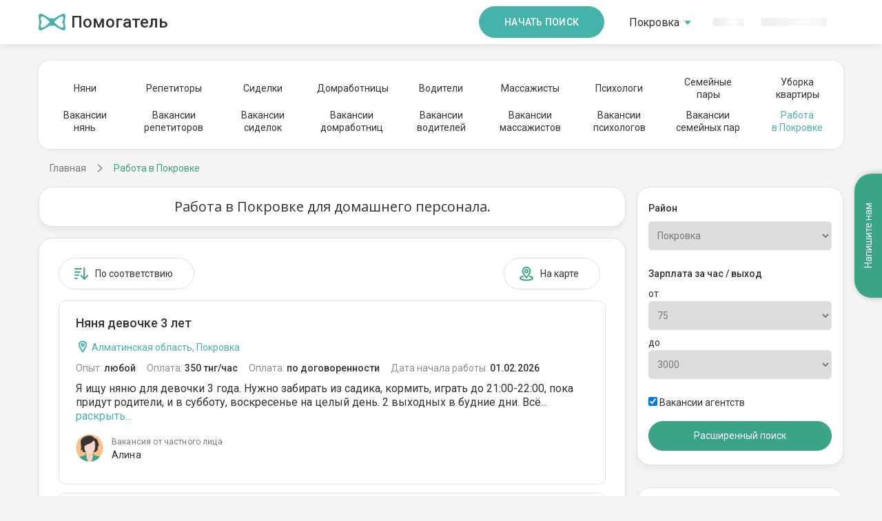

--- FILE ---
content_type: text/html; charset=utf-8
request_url: https://pomogatel.kz/rabota-pokrovka/
body_size: 19453
content:
<!DOCTYPE html>
<html class="h-full">
	<head>
		<title>Работа в Покровке для домашнего персонала. Вакансии  в Покровке от прямых работодателей</title>
		<script>
(function(w,d,s,l,i){w[l]=w[l]||[];w[l].push({'gtm.start':
    new Date().getTime(),event:'gtm.js'});var f=d.getElementsByTagName(s)[0],
    j=d.createElement(s),dl=l!='dataLayer'?'&l='+l:'';j.async=true;j.src=
    '//www.googletagmanager.com/gtm.js?id='+i+dl;f.parentNode.insertBefore(j,f);
    })(window,document,'script','dataLayer','GTM-K9SSRVX');</script>
		
		<!-- Anti - flicker snippet(recommended) -->
		<style>
        .async-hide {
            opacity: 0 !important
        }
    
		</style>
		<script>
        (function (a, s, y, n, c, h, i, d, e) {
            s.className += ' ' + y; h.start = 1 * new Date;
            h.end = i = function () { s.className = s.className.replace(RegExp(' ?' + y), '') };
            (a[n] = a[n] || []).hide = h; setTimeout(function () { i(); h.end = null }, c); h.timeout = c;
        })(window, document.documentElement, 'async-hide', 'dataLayer', 4000,
            { 'GTM-K9SSRVX': true });</script>
		<meta charset="utf-8">
		<meta http-equiv="X-UA-Compatible" content="IE=edge">
		<meta name="viewport" content="width=device-width, initial-scale=1, maximum-scale=1">
		<meta name="accept-language" content="ru">
		<meta name="description" content="Вакансии в Покровке от прямых работодателей. Достойная зарплата! Частные объявления о работе для домашнего персонала">
		<meta name="keywords" content="">
		<meta name="SKYPE_TOOLBAR" content="SKYPE_TOOLBAR_PARSER_COMPATIBLE">
		<link rel="shortcut icon" type="image/png" href="//cdn.pomogatel.kz/r3/favicons/favicon.png">
		<link rel="apple-touch-icon" sizes="76x76" href="//cdn.pomogatel.kz/r3/favicons/apple/touch-icon-ipad.png">
		<link rel="apple-touch-icon" sizes="120x120" href="//cdn.pomogatel.kz/r3/favicons/apple/touch-icon-iphone-retina.png">
		<link rel="apple-touch-icon" sizes="152x152" href="//cdn.pomogatel.kz/r3/favicons/apple/touch-icon-ipad-retina.png">
		<meta name="msapplication-TileColor" content="#ffffff">
		<meta name="msapplication-TileImage" content="//cdn.pomogatel.kz/r3/favicons/ms/144x144.png">
		<meta name="msapplication-TileImage" content="//cdn.pomogatel.kz/r3/favicons/ms/310x310.png">
		<meta name="msapplication-TileImage" content="//cdn.pomogatel.kz/r3/favicons/ms/310x150.png">
		<meta name="msapplication-TileImage" content="//cdn.pomogatel.kz/r3/favicons/ms/150x150.png">
		<meta name="msapplication-TileImage" content="//cdn.pomogatel.kz/r3/favicons/ms/70x70.png">
		<meta name="facebook-domain-verification" content="updqlqs061di17xteq1u9yhs4lp43k">
		<meta name="robots" content="noyaca">
		<script type="text/javascript">
			window.regionLocation = {
			lat: '43.40553283691406',
			lon: '77.00828552246094',
			regionId: '51',
			cityId: '651'
			};
		
		</script>
		<meta name="apple-itunes-app" content="app-id=6746036501">
		<meta name="google-play-app" content="app-id=kz.pomogatel.general.app">
		<link rel="canonical" href="https://pomogatel.kz/rabota-pokrovka/">
		
		<!--[if lt IE 9]>
	<script src="https://oss.maxcdn.com/html5shiv/3.7.3/html5shiv.min.js"></script>
	<script src="https://oss.maxcdn.com/respond/1.4.2/respond.min.js"></script>
	<![endif]-->
		<link href="https://fonts.googleapis.com/css?family=Roboto:300,400,500,700&amp;display=swap&amp;subset=cyrillic" rel="stylesheet">
		
		<!-- <link href="//cdn.pomogatel.kz/r3/www/site-v1/css/swiper.css" rel="stylesheet"/> -->
		<link href="//cdn.pomogatel.kz/r3/www/site-v1/css/old.css" rel="stylesheet">
		<link href="//cdn.pomogatel.kz/r3/www/site-v1/css/search.css" rel="stylesheet">
		<link href="//cdn.pomogatel.kz/r3/build/css/layout.css" rel="stylesheet">
		<script src="//cdn.pomogatel.kz/r3/build/js/swiper.min.js"></script>
	</head>
	<body class="bg-nanny d-flex flex-column h-full">
		<noscript>
			<iframe src="//www.googletagmanager.com/ns.html?id=GTM-K9SSRVX" height="0" width="0" style="display:none;visibility:hidden"></iframe>
		</noscript>
		<div class="body__wrap"></div>
		<header class="header header--shadow-bottom">
			<div class="container d-flex justify-content-between align-items-center">
				<div class="header__start">
					<a href="/" class="logo">
						<svg class="logo__icon">
							<use xlink:href="/svg/new/sprite/sprite.svg#logo"></use>
						</svg>
						<span class="logo__text">Помогатель</span>
					</a>
				</div>
				<div class="d-flex">
					<button class="button button--medium hidden-md mr-5" data-action="registration" data-ga-label="header_button" data-ga-action="search_page" data-ga-country="RU">
						Начать поиск
					</button>
					<ul class="header__menu menu">
						<li class="menu__item dropdown" id="popupRegions" hidden="" data-popup-id="regions">
							<pmgt-popup>
								<a class="menu__link" href="#" slot="popup-open">
									<span id="popup_value" hidden="">
										Покровка
									</span>
									<div class="pmgt-skeleton" style="width: 58px;">
										<promise-resolve-listener data-promises="onDictionary">
											<promise-resolve-listener-query data-query="#popup_value" data-remove-attr="hidden"></promise-resolve-listener-query>
											<promise-resolve-listener-parent data-delete-parent="true" data-set-parent-attribure="hidden">
											</promise-resolve-listener-parent>
										</promise-resolve-listener>
									</div>
									<svg class="icon text-primary hidden-xs">
										<use xlink:href="/svg/new/sprite/sprite.svg#dropdown-bottom"></use>
									</svg>
								</a>
								<div class="list-search" slot="popup">
									<h1 class="title list-search__title title--xs mb-24">Выбор региона</h1>
									<div class="list-search__content">
										<ul class="list-search__list">
											<dictionary-regions-city-list-repeator>
												<li class="list-search__item">
													<a class="list-search__link" href="{{ href }}">{{ name }}</a>
												</li>
											</dictionary-regions-city-list-repeator>
										</ul>
									</div>
								</div>
							</pmgt-popup>
						</li>
						<li class="menu-item" id="dropdownRegions" hidden="">
							<drop-down data-initial-value="Покровка" data-provider="regions-provider" data-decorator="regions-dd-decorator">
								<div slot="loading" class="pmgt-skeleton" style="width: 58px;">
									<promise-resolve-listener data-promises="onDictionary">
										<promise-resolve-listener-parent data-delete-parent="true" data-set-parent-attribure="hidden">
										</promise-resolve-listener-parent>
									</promise-resolve-listener>
								</div>
							</drop-down>
						</li>
						<li class="menu__item">
							<div class="hidden-sm">
								<a hidden="" class="menu__link text-primary" id="authorization_button" href="javascript:void(0)" data-action="authorization">
									<svg class="mr-1 hidden-sm">
										<use xlink:href="/svg/new/sprite/sprite.svg#login"></use>
									</svg>
									Войти
								</a>
								<div class="pmgt-skeleton" style="width: 46px;">
									<promise-resolve-listener data-promises="authScriptsLoaded">
										<promise-resolve-listener-query data-query="#authorization_button" data-remove-attr="hidden"></promise-resolve-listener-query>
										<promise-resolve-listener-parent data-delete-parent="true" data-set-parent-attribure="hidden">
										</promise-resolve-listener-parent>
									</promise-resolve-listener>
								</div>
							</div>
							<div class="visible-sm">
								<a class="menu__link text-primary" id="authorization_button" href="javascript:void(0)" data-action="authorization">
									<svg class="mr-1 hidden-sm">
										<use xlink:href="/svg/new/sprite/sprite.svg#login"></use>
									</svg>
									Войти
								</a>
							</div>
						</li>
						<li class="menu__item">
							<div class="hidden-sm">
								<a hidden="" class="menu__link text-primary" id="registration_button" href="javascript:void(0)" data-action="registration" data-ga-label="header" data-ga-action="main_page">Регистрация</a>
								<div class="pmgt-skeleton" style="width: 96px;">
									<promise-resolve-listener data-promises="authScriptsLoaded">
										<promise-resolve-listener-query data-query="#registration_button" data-remove-attr="hidden"></promise-resolve-listener-query>
										<promise-resolve-listener-parent data-delete-parent="true" data-set-parent-attribure="hidden">
										</promise-resolve-listener-parent>
									</promise-resolve-listener>
								</div>
							</div>
							<div class="visible-sm">
								<a class="menu__link text-primary" id="registration_button" href="javascript:void(0)" data-action="registration" data-ga-label="header" data-ga-action="main_page">Регистрация</a>
							</div>
						</li>
						<li class="menu__item">
							<div class="mobile-menu__button-wrap visible-sm">
								<div class="mobile-menu__button"></div>
							</div>
						</li>
					</ul>
				</div>
			</div>
		</header>
		<div class="mobile-menu">
			<div class="mobile-menu__sidebar">
				<div class="mobile-menu__social-icons">
					<a href="#" class="mobile-menu__social-links mobile-menu__social-links--vk "></a>
					<a href="#" class="mobile-menu__social-links mobile-menu__social-links--instagram"></a>
				</div>
			</div>
			<div class="mobile-menu__main">
				<div class="mobile-menu__main-wrap">
					<div class="mobile-menu__main-title">
						<div class="header__logo">
							<a class="logo" href="/"></a>
						</div>
					</div>
					<div class="mobile-menu__main-links">
						<div class="mobile-menu__main-links-title">Помощь с детьми</div>
						<a href="/nyanya/almatinskaja_oblast/pokrovka/">Няни</a>
						<a href="/vakansii/nyanya/almatinskaja_oblast/pokrovka/">Вакансии нянь</a>
						<a href="/repetitor/almatinskaja_oblast/pokrovka/">Репетиторы</a>
						<a href="/vakansii/repetitor/almatinskaja_oblast/pokrovka/">Вакансии репетиторов</a>
						<div class="mobile-menu__main-links-title">Помощь по дому</div>
						<a href="/domrabotnica/almatinskaja_oblast/pokrovka/">Домработница</a>
						<a href="/vakansii/domrabotnica/almatinskaja_oblast/pokrovka/">Вакансии домработниц</a>
						<div class="mobile-menu__main-links-title">Помощь с близкими</div>
						<a href="/sidelka/almatinskaja_oblast/pokrovka/">Сиделки</a>
						<a href="/vakansii/sidelka/almatinskaja_oblast/pokrovka/">Вакансии сиделок</a>
						<div class="mobile-menu__main-links-title">Водители</div>
						<a href="/voditel/almatinskaja_oblast/pokrovka/">Водители</a>
						<a href="/vakansii/voditel/almatinskaja_oblast/pokrovka/">Вакансии водителей</a>
						<div class="mobile-menu__main-links-title">Психологи</div>
						<a href="/psiholog/almatinskaja_oblast/pokrovka/">Психологи</a>
						<a href="/vakansii/psiholog/almatinskaja_oblast/pokrovka/">Вакансии психологов</a>
						<div class="mobile-menu__main-links-title">Массажисты</div>
						<a href="/massagist/almatinskaja_oblast/pokrovka/">Массажисты</a>
						<a href="/vakansii/massagist/almatinskaja_oblast/pokrovka/">Вакансии массажистов</a>
						<div class="mobile-menu__main-links-title">Семейные пары</div>
						<a href="/semejnaya-para/almatinskaja_oblast/pokrovka/">Семейные пары</a>
						<a href="/vakansii/semejnaya-para/almatinskaja_oblast/pokrovka/">Вакансии семейных пар</a>
						<div class="mobile-menu__main-links-title">Разное</div>
						<a href="/uborka-kvartir/">Уборка квартиры</a>
						<a href="/rabota-pokrovka/">Работа в Покровке</a>
					</div>
				</div>
			</div>
		</div>
		<div class="wrapper flex-1" style="min-height: unset;">
			<div class="row menu-block">
				<div class="container mt-4 mb-3">
					<div class="content-section content-section--top-menu">
						<div class="swiper-container swiper-carousel swiper-carousel--1">
							<div class="carousel-button carousel-button--prev"></div>
							<ul class="content-nav swiper-wrapper">
								<li class="content-nav__item swiper-slide">
									<a href="/rabotniki/nyanya/almaty/" class="content-link ">Няни</a>
								</li>
								<li class="content-nav__item swiper-slide">
									<a href="/rabotniki/repetitor/almaty/" class="content-link ">Репетиторы</a>
								</li>
								<li class="content-nav__item swiper-slide">
									<a href="/rabotniki/sidelka/almaty/" class="content-link ">Сиделки</a>
								</li>
								<li class="content-nav__item swiper-slide">
									<a href="/rabotniki/domrabotnica/almaty/" class="content-link ">Домработницы</a>
								</li>
								<li class="content-nav__item swiper-slide">
									<a href="/rabotniki/voditel/almaty/" class="content-link ">Водители</a>
								</li>
								<li class="content-nav__item swiper-slide">
									<a href="/rabotniki/massagist/almaty/" class="content-link ">Массажисты</a>
								</li>
								<li class="content-nav__item swiper-slide">
									<a href="/rabotniki/psiholog/almaty/" class="content-link ">Психологи</a>
								</li>
								<li class="content-nav__item swiper-slide text-center">
									<a href="/rabotniki/semejnaya-para/almaty/" class="content-link ">
										Семейные<br>пары
									</a>
								</li>
								<li class="content-nav__item swiper-slide text-center">
									<a href="/uborka-kvartir/" class="content-link ">
										Уборка<br>квартиры
									</a>
								</li>
							</ul>
							<button class="carousel-button carousel-button--next-1"></button>
							<button class="carousel-button carousel-button--prev-1"></button>
						</div>
						<div class="swiper-container swiper-carousel swiper-carousel--2">
							<ul class="content-nav swiper-wrapper swiper-carousel-2">
								<li class="content-nav__item swiper-slide text-center">
									<a href="/vakansii/nyanya/almaty/" class="content-link ">
										Вакансии<br>нянь
									</a>
								</li>
								<li class="content-nav__item swiper-slide text-center">
									<a href="/vakansii/repetitor/almaty/" class="content-link ">
										Вакансии<br>репетиторов
									</a>
								</li>
								<li class="content-nav__item swiper-slide text-center">
									<a href="/vakansii/sidelka/almaty/" class="content-link ">
										Вакансии<br>сиделок
									</a>
								</li>
								<li class="content-nav__item swiper-slide text-center">
									<a href="/vakansii/domrabotnica/almaty/" class="content-link ">
										Вакансии<br>домработниц
									</a>
								</li>
								<li class="content-nav__item swiper-slide text-center">
									<a href="/vakansii/voditel/almaty/" class="content-link ">
										Вакансии<br>водителей
									</a>
								</li>
								<li class="content-nav__item swiper-slide text-center">
									<a href="/vakansii/massagist/almaty/" class="content-link ">
										Вакансии<br>массажистов
									</a>
								</li>
								<li class="content-nav__item swiper-slide text-center">
									<a href="/vakansii/psiholog/almaty/" class="content-link ">
										Вакансии<br>психологов
									</a>
								</li>
								<li class="content-nav__item swiper-slide text-center">
									<a href="/vakansii/semejnaya-para/almaty/" class="content-link ">
										Вакансии<br>семейных пар
									</a>
								</li>
								<li class="content-nav__item swiper-slide text-center">
									<a href="/rabota-pokrovka/" class="content-link active">
										Работа<br>в Покровке
									</a>
								</li>
							</ul>
							<button class="carousel-button carousel-button--next-2"></button>
							<button class="carousel-button carousel-button--prev-2"></button>
						</div>
					</div>
				</div>
				<div class="breadcrumbs">
					<span itemscope="" itemtype="https://schema.org/BreadcrumbList">
						<span itemprop="itemListElement" itemscope="" itemtype="https://schema.org/ListItem" id="~/">
							<a href="/" itemprop="item" class="breadcrumbs__item">
								<span itemprop="name">Главная</span>
								<meta itemprop="position" content="1">
							</a>
						</span>
						<span class="breadcrumbs__item breadcrumbs__item--last" itemprop="name">Работа в Покровке</span>
					</span>
				</div>
			</div>
			<div class="search" data-kind="Mix" data-specialization="4094" data-role="1">
				<h1 class="search__title">
					Работа в Покровке для домашнего персонала.
				</h1>
				<div class="search__content">
					<div class="search__sort sort">
						<button class="g-button g-button--tag g-button--icon g-hidden-xs" data-action="registration" data-role="worker" data-ga-label="sort_button" data-ga-action="search_page">
							<svg>
								<use xlink:href="/svg/sprite/sprite.svg#search--sort"></use>
							</svg>
							По соответствию
						</button>
						<div class="sort__end">
							<button class="g-button g-button--tag g-button--icon" id="open-search-map">
								<svg>
									<use xlink:href="/svg/sprite/sprite.svg#search--place"></use>
								</svg>
								На карте
							</button>
							<button class="g-button g-button--tag g-button--icon" id="close-search-map" style="display: none;">
								<svg>
									<use xlink:href="/svg/sprite/sprite.svg#search--list-outline"></use>
								</svg>
								Списком
							</button>
							<button id="filter-button" class="g-button g-button--tag g-button--icon g-visible-sm">
								<svg>
									<use xlink:href="/svg/sprite/sprite.svg#search--filter-outline"></use>
								</svg>
								Фильтры
							</button>
						</div>
					</div>
					<div data-role="customer" data-type="search-map" data-url="/rabota/map/" data-longitude="77.00828552246094" data-latitude="43.40553283691406" style="display: none"></div>
					<div data-type="search-results">
						<div class="vacancy-card">
							<div class="vacancy-card__info">
								<h2>
									<a class="vacancy-card__title" href="/vakansii/nyanya/almatinskaja_oblast/pokrovka/vakansija-712502/" target="_blank">
										Няня девочке 3 лет
									</a>
								</h2>
								<div class="vacancy-card__location">
									<svg>
										<use xlink:href="/svg/sprite/sprite.svg#card--map"></use>
									</svg>
									Алматинская область, Покровка
								</div>
								<div class="vacancy-card__row">
									<div class="item">
										Опыт:
										<span>
											любой
										</span>
									</div>
									<div class="item">
										Оплата:
										<span>
											350 тнг/час
										</span>
									</div>
									<div class="item">
										Оплата:
										<span>
											по договоренности
										</span>
									</div>
									<div class="item">
										Дата начала работы:
										<span>01.02.2026</span>
									</div>
								</div>
							</div>
							<div class="vacancy-card__description">
								<spoiler class="messageExpand" style="cursor: pointer">
									<span class="messageQuotation">Я ищу няню для девочки 3 года. Нужно забирать из садика, кормить, играть до 21:00-22:00, пока придут родители, и в субботу, воскресенье на целый день. 2 выходных в будние дни.  Всё...</span>
									<span class="fullMessage" style="display: none">Я ищу няню для девочки 3 года. Нужно забирать из садика, кормить, играть до 21:00-22:00, пока придут родители, и в субботу, воскресенье на целый день. 2 выходных в будние дни.  Всё оговаривается. Можно подкорректировать график.
									</span>
									<a class="spoiler">раскрыть...</a>
								</spoiler>
							</div>
							<div class="vacancy-author">
								<div class="vacancy-author__ava">
									<picture>
										<source srcset="//ph.pomogatel.kz/webp/empty.webp" type="image/webp">
										<img alt="Вакансия Няни от Алина " src="//ph.pomogatel.kz/cache/empty_200.jpg" loading="lazy" width="200" height="200">
									</picture>
								</div>
								<p class="vacancy-author__text-block">
									<span class="vacancy-author__title">Вакансия от частного лица</span>
									<br>
									<span class="vacancy-author__name">Алина
									</span>
								</p>
							</div>
						</div>
						<div class="vacancy-card">
							<div class="vacancy-card__info">
								<h2>
									<a class="vacancy-card__title" href="/vakansii/nyanya/almatinskaja_oblast/pokrovka/vakansija-712463/" target="_blank">
										Няня мальчику 8 месяцев
									</a>
								</h2>
								<div class="vacancy-card__location">
									<svg>
										<use xlink:href="/svg/sprite/sprite.svg#card--map"></use>
									</svg>
									Алматинская область, Покровка
								</div>
								<div class="vacancy-card__row">
									<div class="item">
										Опыт:
										<span>
											любой
										</span>
									</div>
									<div class="item">
										Оплата:
										<span>
											350 тнг/час
										</span>
									</div>
									<div class="item">
										Оплата:
										<span>
											по договоренности
										</span>
									</div>
									<div class="item">
										Дата начала работы:
										<span>01.02.2026</span>
									</div>
								</div>
							</div>
							<div class="vacancy-card__description">
								<spoiler class="messageExpand" style="cursor: pointer">
									<span class="messageQuotation">Я ищу няню, по часам. Ребёнок на ГВ, но уже кушает. С последующим сотрудничеством на полный день. Пока 3 раза в неделю по 2 часа.</span>
									<span class="fullMessage" style="display: none">Я ищу няню, по часам. Ребёнок на ГВ, но уже кушает. С последующим сотрудничеством на полный день. Пока 3 раза в неделю по 2 часа.</span>
									<a class="spoiler">раскрыть...</a>
								</spoiler>
							</div>
							<div class="vacancy-author">
								<div class="vacancy-author__ava">
									<picture>
										<source srcset="//ph.pomogatel.kz/webp/empty.webp" type="image/webp">
										<img alt="Вакансия Няни от Елена " src="//ph.pomogatel.kz/cache/empty_200.jpg" loading="lazy" width="200" height="200">
									</picture>
								</div>
								<p class="vacancy-author__text-block">
									<span class="vacancy-author__title">Вакансия от частного лица</span>
									<br>
									<span class="vacancy-author__name">Елена
									</span>
								</p>
							</div>
						</div>
						<div class="vacancy-card">
							<div class="vacancy-card__info">
								<h2>
									<a class="vacancy-card__title" href="/vakansii/nyanya/almatinskaja_oblast/pokrovka/vakansija-712000/" target="_blank">
										Няня, 3 раза в неделю
									</a>
								</h2>
								<div class="vacancy-card__location">
									<svg>
										<use xlink:href="/svg/sprite/sprite.svg#card--map"></use>
									</svg>
									Алматинская область, Покровка
								</div>
								<div class="vacancy-card__row">
									<div class="item">
										Опыт:
										<span>
											любой
										</span>
									</div>
									<div class="item">
										Оплата:
										<span>
											800 тнг/час
										</span>
									</div>
									<div class="item">
										Оплата:
										<span>
											1000 тнг/мес
										</span>
									</div>
									<div class="item">
										Дата начала работы:
										<span>23.11.2025</span>
									</div>
								</div>
							</div>
							<div class="vacancy-card__description">
								<spoiler class="messageExpand" style="cursor: pointer">
									<span class="messageQuotation">Нам нужен специалист категории: няня на частичную занятость. График: пн, вт, ср. Обязанности: контроль за домашними заданиями (для школьников). Формат работы: без проживания. Все детали: 1 ребенок...</span>
									<span class="fullMessage" style="display: none">Нам нужен специалист категории: няня на частичную занятость. График: пн, вт, ср. Обязанности: контроль за домашними заданиями (для школьников). Формат работы: без проживания. Все детали: 1 ребенок возрастной группы - малыши (1-3 лет). Дата выхода: 23.11.2025. Оплата: 800 тенге/час. Ждем ваших откликов!</span>
									<a class="spoiler">раскрыть...</a>
								</spoiler>
							</div>
							<div class="vacancy-author">
								<div class="vacancy-author__ava">
									<picture>
										<source srcset="//ph.pomogatel.kz/webp/hidden.webp" type="image/webp">
										<img alt="Вакансия Няни от Александра " src="//ph.pomogatel.kz/cache/hidden_200.jpg" loading="lazy" width="200" height="200">
									</picture>
								</div>
								<p class="vacancy-author__text-block">
									<span class="vacancy-author__title">Вакансия от частного лица</span>
									<br>
									<span class="vacancy-author__name">Александра
									</span>
								</p>
							</div>
						</div>
						<div class="vacancy-card">
							<div class="vacancy-card__info">
								<h2>
									<a class="vacancy-card__title" href="/vakansii/domrabotnica/almatinskaja_oblast/pokrovka/vakansija-711522/" target="_blank">
										Домработница, 3 дня в неделю
									</a>
								</h2>
								<div class="vacancy-card__location">
									<svg>
										<use xlink:href="/svg/sprite/sprite.svg#card--map"></use>
									</svg>
									Алматинская область, Покровка
								</div>
								<div class="vacancy-card__row">
									<div class="item">
										Опыт:
										<span>
											3-10 лет
										</span>
									</div>
									<div class="item">
										Оплата:
										<span>
											2500 тнг/выход
										</span>
									</div>
									<div class="item">
										Оплата:
										<span>
											по договоренности
										</span>
									</div>
									<div class="item">
										Дата начала работы:
										<span>
											01.10.2025
										</span>
									</div>
								</div>
							</div>
							<div class="vacancy-card__description">
								<spoiler class="messageExpand" style="cursor: pointer">
									<span class="messageQuotation">Нужна: уборка частного дома. График работы: 3 дня в неделю. Зарплата: 2500 тенге/выход. Площадь помещения от 81 до 110 кв.м. Дата начала работы: 01.10.2025. Формат работы: без проживания. Жду ваших...</span>
									<span class="fullMessage" style="display: none">Нужна: уборка частного дома. График работы: 3 дня в неделю. Зарплата: 2500 тенге/выход. Площадь помещения от 81 до 110 кв.м. Дата начала работы: 01.10.2025. Формат работы: без проживания. Жду ваших откликов!</span>
									<a class="spoiler">раскрыть...</a>
								</spoiler>
							</div>
							<div class="vacancy-author">
								<div class="vacancy-author__ava">
									<picture>
										<source srcset="//ph.pomogatel.kz/webp/hidden.webp" type="image/webp">
										<img alt="Вакансия Домработницы от Мафтуна " src="//ph.pomogatel.kz/cache/hidden_200.jpg" loading="lazy" width="200" height="200">
									</picture>
								</div>
								<p class="vacancy-author__text-block">
									<span class="vacancy-author__title">Вакансия от частного лица</span>
									<br>
									<span class="vacancy-author__name">Мафтуна
									</span>
								</p>
							</div>
						</div>
						<div class="vacancy-card">
							<div class="vacancy-card__info">
								<h2>
									<a class="vacancy-card__title" href="/vakansii/nyanya/almatinskaja_oblast/pokrovka/vakansija-711270/" target="_blank">
										Няня двухмесячным двойняшкам
									</a>
								</h2>
								<div class="vacancy-card__location">
									<svg>
										<use xlink:href="/svg/sprite/sprite.svg#card--map"></use>
									</svg>
									Алматинская область, Покровка
								</div>
								<div class="vacancy-card__row">
									<div class="item">
										Опыт:
										<span>
											любой
										</span>
									</div>
									<div class="item">
										Оплата:
										<span>
											600 тнг/час
										</span>
									</div>
									<div class="item">
										Оплата:
										<span>
											100000 тнг/мес
										</span>
									</div>
									<div class="item">
										Дата начала работы:
										<span>17.09.2025</span>
									</div>
								</div>
							</div>
							<div class="vacancy-card__description">
								<spoiler class="messageExpand" style="cursor: pointer">
									<span class="messageQuotation">Я ищу няню для маленьких двойняшек. Нужно кормить смесью, переодевать одежду, менять подгузники. Выходить 1 раз в день на улицу.</span>
									<span class="fullMessage" style="display: none">Я ищу няню для маленьких двойняшек. Нужно кормить смесью, переодевать одежду, менять подгузники. Выходить 1 раз в день на улицу.</span>
									<a class="spoiler">раскрыть...</a>
								</spoiler>
							</div>
							<div class="vacancy-author">
								<div class="vacancy-author__ava">
									<picture>
										<source srcset="//ph.pomogatel.kz/webp/hidden.webp" type="image/webp">
										<img alt="Вакансия Няни от Ажар Мейрамгалиевна " src="//ph.pomogatel.kz/cache/hidden_200.jpg" loading="lazy" width="200" height="200">
									</picture>
								</div>
								<p class="vacancy-author__text-block">
									<span class="vacancy-author__title">Вакансия от частного лица</span>
									<br>
									<span class="vacancy-author__name">Ажар Мейрамгалиевна
									</span>
								</p>
							</div>
						</div>
						<div class="vacancy-card">
							<div class="vacancy-card__info">
								<h2>
									<a class="vacancy-card__title" href="/vakansii/nyanya/almatinskaja_oblast/pokrovka/vakansija-710546/" target="_blank">
										Няня для мальчика 4 месяца
									</a>
								</h2>
								<div class="vacancy-card__location">
									<svg>
										<use xlink:href="/svg/sprite/sprite.svg#card--map"></use>
									</svg>
									Алматинская область, Покровка
								</div>
								<div class="vacancy-card__row">
									<div class="item">
										Опыт:
										<span>
											любой
										</span>
									</div>
									<div class="item">
										Оплата:
										<span>
											350 тнг/час
										</span>
									</div>
									<div class="item">
										Оплата:
										<span>
											75000 тнг/мес
										</span>
									</div>
									<div class="item">
										Дата начала работы:
										<span>12.08.2025</span>
									</div>
								</div>
							</div>
							<div class="vacancy-card__description">
								<spoiler class="messageExpand" style="cursor: pointer">
									<span class="messageQuotation">Нужна няня 3 раза в неделю с 9.00 До 18 00 для ребёнка до года. Обязанности: Кормить, купать, укладывать на дневной сон,  играть, развивать пр возрасту. Местоположение Часный дом Жана куат.
									</span>
									<span class="fullMessage" style="display: none">Нужна няня 3 раза в неделю с 9.00 До 18 00 для ребёнка до года. Обязанности: Кормить, купать, укладывать на дневной сон,  играть, развивать пр возрасту. Местоположение Часный дом Жана куат.
									</span>
									<a class="spoiler">раскрыть...</a>
								</spoiler>
							</div>
							<div class="vacancy-author">
								<div class="vacancy-author__ava">
									<picture>
										<source srcset="//ph.pomogatel.kz/webp/hidden.webp" type="image/webp">
										<img alt="Вакансия Няни от Виктория " src="//ph.pomogatel.kz/cache/hidden_200.jpg" loading="lazy" width="200" height="200">
									</picture>
								</div>
								<p class="vacancy-author__text-block">
									<span class="vacancy-author__title">Вакансия от частного лица</span>
									<br>
									<span class="vacancy-author__name">Виктория
									</span>
								</p>
							</div>
						</div>
						<div class="vacancy-card">
							<div class="vacancy-card__info">
								<h2>
									<a class="vacancy-card__title" href="/vakansii/domrabotnica/almatinskaja_oblast/pokrovka/vakansija-593089/" target="_blank">
										Домработница в семью все обязанности по дому +...
									</a>
								</h2>
								<div class="vacancy-card__location">
									<svg>
										<use xlink:href="/svg/sprite/sprite.svg#card--map"></use>
									</svg>
									Алматинская область, Покровка
								</div>
								<div class="vacancy-card__row">
									<div class="item">
										Опыт:
										<span>
											любой
										</span>
									</div>
									<div class="item">
										Оплата:
										<span>
											6000 тнг/выход
										</span>
									</div>
									<div class="item">
										Оплата:
										<span>
											100000 тнг/мес
										</span>
									</div>
									<div class="item">
										Дата начала работы:
										<span>
											24.10.2020
										</span>
									</div>
								</div>
							</div>
							<div class="vacancy-card__description">
								<spoiler class="messageExpand" style="cursor: pointer">
									<span class="messageQuotation">Нам нужна помощница по дому. Семья из трех человек. Частный дом   120 кв. м. 4 комнаты и два санузла. Нужно делать все, что вы обычно делаете у себя дома. Еще нужно иногда присматривать за...</span>
									<span class="fullMessage" style="display: none">Нам нужна помощница по дому. Семья из трех человек. Частный дом   120 кв. м. 4 комнаты и два санузла. Нужно делать все, что вы обычно делаете у себя дома. Еще нужно иногда присматривать за ребенком 7-ми лет, по несколько часов,пока на нет дома. У нас есть домашние животные. 3 некрупные собаки и кошка.</span>
									<a class="spoiler">раскрыть...</a>
								</spoiler>
							</div>
							<div class="vacancy-author">
								<div class="vacancy-author__ava">
									<picture>
										<source srcset="//ph.pomogatel.kz/webp/hidden.webp" type="image/webp">
										<img alt="Вакансия Домработницы от Анна Юрьевна" src="//ph.pomogatel.kz/cache/hidden_200.jpg" loading="lazy" width="200" height="200">
									</picture>
								</div>
								<p class="vacancy-author__text-block">
									<span class="vacancy-author__title">Вакансия от частного лица</span>
									<br>
									<span class="vacancy-author__name">Анна Юрьевна</span>
								</p>
							</div>
						</div>
						<div class="vacancy-card">
							<div class="vacancy-card__info">
								<h2>
									<a class="vacancy-card__title" href="/vakansii/nyanya/almatinskaja_oblast/pokrovka/vakansija-689982/" target="_blank">
										Няня на будние дни
									</a>
								</h2>
								<div class="vacancy-card__location">
									<svg>
										<use xlink:href="/svg/sprite/sprite.svg#card--map"></use>
									</svg>
									Алматинская область, Покровка
								</div>
								<div class="vacancy-card__row">
									<div class="item">
										Опыт:
										<span>
											1-10 лет
										</span>
									</div>
									<div class="item">
										Оплата:
										<span>
											500 тнг/час
										</span>
									</div>
									<div class="item">
										Оплата:
										<span>
											140000 тнг/мес
										</span>
									</div>
									<div class="item">
										Дата начала работы:
										<span>01.11.2021</span>
									</div>
								</div>
							</div>
							<div class="vacancy-card__description">
								<spoiler class="messageExpand" style="cursor: pointer">
									<span class="messageQuotation">В районе ГРЭС - пос. Жана-Куат - 23 ул. Няня для двоих мальчиков от года и 2х лет. Все необходимое для их нормального физического, морального и умственного развития. В будние дни.</span>
									<span class="fullMessage" style="display: none">В районе ГРЭС - пос. Жана-Куат - 23 ул. Няня для двоих мальчиков от года и 2х лет. Все необходимое для их нормального физического, морального и умственного развития. В будние дни.</span>
									<a class="spoiler">раскрыть...</a>
								</spoiler>
							</div>
							<div class="vacancy-author">
								<div class="vacancy-author__ava">
									<picture>
										<source srcset="//ph.pomogatel.kz/webp/hidden.webp" type="image/webp">
										<img alt="Вакансия Няни от Виталий Викторович" src="//ph.pomogatel.kz/cache/hidden_200.jpg" loading="lazy" width="200" height="200">
									</picture>
								</div>
								<p class="vacancy-author__text-block">
									<span class="vacancy-author__title">Вакансия от частного лица</span>
									<br>
									<span class="vacancy-author__name">Виталий Викторович</span>
								</p>
							</div>
						</div>
						<div class="vacancy-card">
							<div class="vacancy-card__info">
								<h2>
									<a class="vacancy-card__title" href="/vakansii/nyanya/almatinskaja_oblast/pokrovka/vakansija-584575/" target="_blank">
										Няня, помошница по дому
									</a>
								</h2>
								<div class="vacancy-card__location">
									<svg>
										<use xlink:href="/svg/sprite/sprite.svg#card--map"></use>
									</svg>
									Алматинская область, Покровка
								</div>
								<div class="vacancy-card__row">
									<div class="item">
										Опыт:
										<span>
											любой
										</span>
									</div>
									<div class="item">
										Оплата:
										<span>
											100 тнг/час
										</span>
									</div>
									<div class="item">
										Оплата:
										<span>
											120000 тнг/мес
										</span>
									</div>
									<div class="item">
										Дата начала работы:
										<span>24.09.2020</span>
									</div>
								</div>
							</div>
							<div class="vacancy-card__description">
								<spoiler class="messageExpand" style="cursor: pointer">
									<span class="messageQuotation">Помощь по дому и с детьми, надеемся на педагогические элементы в присмотре за детьми. Не сложное приготовление еды.</span>
									<span class="fullMessage" style="display: none">Помощь по дому и с детьми, надеемся на педагогические элементы в присмотре за детьми. Не сложное приготовление еды.</span>
									<a class="spoiler">раскрыть...</a>
								</spoiler>
							</div>
							<div class="vacancy-author">
								<div class="vacancy-author__ava">
									<picture>
										<source srcset="//ph.pomogatel.kz/webp/hidden.webp" type="image/webp">
										<img alt="Вакансия Няни от Виталий Викторович" src="//ph.pomogatel.kz/cache/hidden_200.jpg" loading="lazy" width="200" height="200">
									</picture>
								</div>
								<p class="vacancy-author__text-block">
									<span class="vacancy-author__title">Вакансия от частного лица</span>
									<br>
									<span class="vacancy-author__name">Виталий Викторович</span>
								</p>
							</div>
						</div>
						<div class="vacancy-card">
							<div class="vacancy-card__info">
								<h2>
									<a class="vacancy-card__title" href="/vakansii/nyanya/almatinskaja_oblast/pokrovka/vakansija-694008/" target="_blank">
										Няня для двоих детей 6-ти и 10-ти лет
									</a>
								</h2>
								<div class="vacancy-card__location">
									<svg>
										<use xlink:href="/svg/sprite/sprite.svg#card--map"></use>
									</svg>
									Алматинская область, Покровка
								</div>
								<div class="vacancy-card__row">
									<div class="item">
										Опыт:
										<span>
											1-10 лет
										</span>
									</div>
									<div class="item">
										Оплата:
										<span>
											100 тнг/час
										</span>
									</div>
									<div class="item">
										Оплата:
										<span>
											120000 тнг/мес
										</span>
									</div>
									<div class="item">
										Дата начала работы:
										<span>08.08.2022</span>
									</div>
								</div>
							</div>
							<div class="vacancy-card__description">
								<spoiler class="messageExpand" style="cursor: pointer">
									<span class="messageQuotation">Ищу няню без проживания категории: няня на полный день (5/2, 6/1) без проживания, няня-помощница по хозяйству, авто-няня (на своей машине), няня-сопровождающая (в школу, на занятия). Что нужно...</span>
									<span class="fullMessage" style="display: none">Ищу няню без проживания категории: няня на полный день (5/2, 6/1) без проживания, няня-помощница по хозяйству, авто-няня (на своей машине), няня-сопровождающая (в школу, на занятия). Что нужно делать:приготовление детской еды, мытье детской посуды, кормление ребенка, прогулка, сопровождение в сад/ на занятия, развитие по возрасту, игры и развлечения, контроль за домашними заданиями (для школьников). Дата выхода: 08.08.2022. Нюансы работы: 2 детей возрастной группы - младшая школа (7-10 лет). График работы: 5 дней в неделю. Платить можем: 100 тенге/час.
									</span>
									<a class="spoiler">раскрыть...</a>
								</spoiler>
							</div>
							<div class="vacancy-author">
								<div class="vacancy-author__ava">
									<picture>
										<source srcset="//ph.pomogatel.kz/webp/hidden.webp" type="image/webp">
										<img alt="Вакансия Няни от Юлия Викторовна" src="//ph.pomogatel.kz/cache/hidden_200.jpg" loading="lazy" width="200" height="200">
									</picture>
								</div>
								<p class="vacancy-author__text-block">
									<span class="vacancy-author__title">Вакансия от частного лица</span>
									<br>
									<span class="vacancy-author__name">Юлия Викторовна</span>
								</p>
							</div>
						</div>
						<div class="vacancy-card">
							<div class="vacancy-card__info">
								<h2>
									<a class="vacancy-card__title" href="/vakansii/nyanya/almatinskaja_oblast/pokrovka/vakansija-629418/" target="_blank">
										Няня
									</a>
								</h2>
								<div class="vacancy-card__location">
									<svg>
										<use xlink:href="/svg/sprite/sprite.svg#card--map"></use>
									</svg>
									Алматинская область, Покровка
								</div>
								<div class="vacancy-card__row">
									<div class="item">
										Опыт:
										<span>
											любой
										</span>
									</div>
									<div class="item">
										Оплата:
										<span>
											100 тнг/час
										</span>
									</div>
									<div class="item">
										Оплата:
										<span>
											100000 тнг/мес
										</span>
									</div>
									<div class="item">
										Дата начала работы:
										<span>10.03.2021</span>
									</div>
								</div>
							</div>
							<div class="vacancy-card__description">
								<spoiler class="messageExpand" style="cursor: pointer">
									<span class="messageQuotation">Присмотр и уход за двумя детьми 8-ми и 5-ти лет. Подробности по телефону. Ищем добрую, порядочную женщину для исполнения функций няни для активных мальчишек.</span>
									<span class="fullMessage" style="display: none">Присмотр и уход за двумя детьми 8-ми и 5-ти лет. Подробности по телефону. Ищем добрую, порядочную женщину для исполнения функций няни для активных мальчишек.</span>
									<a class="spoiler">раскрыть...</a>
								</spoiler>
							</div>
							<div class="vacancy-author">
								<div class="vacancy-author__ava">
									<picture>
										<source srcset="//ph.pomogatel.kz/webp/hidden.webp" type="image/webp">
										<img alt="Вакансия Няни от Юлия Викторовна" src="//ph.pomogatel.kz/cache/hidden_200.jpg" loading="lazy" width="200" height="200">
									</picture>
								</div>
								<p class="vacancy-author__text-block">
									<span class="vacancy-author__title">Вакансия от частного лица</span>
									<br>
									<span class="vacancy-author__name">Юлия Викторовна</span>
								</p>
							</div>
						</div>
						<div class="vacancy-card">
							<div class="vacancy-card__info">
								<h2>
									<a class="vacancy-card__title" href="/vakansii/nyanya/almatinskaja_oblast/pokrovka/vakansija-688768/" target="_blank">
										Няня
									</a>
								</h2>
								<div class="vacancy-card__location">
									<svg>
										<use xlink:href="/svg/sprite/sprite.svg#card--map"></use>
									</svg>
									Алматинская область, Покровка
								</div>
								<div class="vacancy-card__row">
									<div class="item">
										Опыт:
										<span>
											1-10 лет
										</span>
									</div>
									<div class="item">
										Оплата:
										<span>
											600 тнг/час
										</span>
									</div>
									<div class="item">
										Оплата:
										<span>
											150000 тнг/мес
										</span>
									</div>
									<div class="item">
										Дата начала работы:
										<span>12.10.2021</span>
									</div>
								</div>
							</div>
							<div class="vacancy-card__description">
								<spoiler class="messageExpand" style="cursor: pointer">
									<span class="messageQuotation">Нужна няня-помощница по дому (собрать утром детей в садик, приготовить еду на семью). Опыт работы с детьми приветствуется. Немаловажны: чистоплотность, аккуратность, пунктуальность, порядочность...</span>
									<span class="fullMessage" style="display: none">Нужна няня-помощница по дому (собрать утром детей в садик, приготовить еду на семью). Опыт работы с детьми приветствуется. Немаловажны: чистоплотность, аккуратность, пунктуальность, порядочность. Своевременную оплату работы гарантируем.</span>
									<a class="spoiler">раскрыть...</a>
								</spoiler>
							</div>
							<div class="vacancy-author">
								<div class="vacancy-author__ava">
									<picture>
										<source srcset="//ph.pomogatel.kz/webp/hidden.webp" type="image/webp">
										<img alt="Вакансия Няни от Евгений Сергеевич" src="//ph.pomogatel.kz/cache/hidden_200.jpg" loading="lazy" width="200" height="200">
									</picture>
								</div>
								<p class="vacancy-author__text-block">
									<span class="vacancy-author__title">Вакансия от частного лица</span>
									<br>
									<span class="vacancy-author__name">Евгений Сергеевич</span>
								</p>
							</div>
						</div>
						<div class="vacancy-card">
							<div class="vacancy-card__info">
								<h2>
									<a class="vacancy-card__title" href="/vakansii/nyanya/almatinskaja_oblast/pokrovka/vakansija-660886/" target="_blank">
										Няня для 2-х летнего сына на частичную занятость
									</a>
								</h2>
								<div class="vacancy-card__location">
									<svg>
										<use xlink:href="/svg/sprite/sprite.svg#card--map"></use>
									</svg>
									Алматинская область, Покровка
								</div>
								<div class="vacancy-card__row">
									<div class="item">
										Опыт:
										<span>
											1-10 лет
										</span>
									</div>
									<div class="item">
										Оплата:
										<span>
											800 тнг/час
										</span>
									</div>
									<div class="item">
										Оплата:
										<span>
											150000 тнг/мес
										</span>
									</div>
									<div class="item">
										Дата начала работы:
										<span>14.06.2021</span>
									</div>
								</div>
							</div>
							<div class="vacancy-card__description">
								<spoiler class="messageExpand" style="cursor: pointer">
									<span class="messageQuotation">Сын начал ходить в садик, возраст 1 год и 10 месяцев. Нужна няня отводить ребёнка в садик и приводить домой. Садик находится через дорогу от дома в 2-х минутах ходьбы. В период адаптации, то есть...</span>
									<span class="fullMessage" style="display: none">Сын начал ходить в садик, возраст 1 год и 10 месяцев. Нужна няня отводить ребёнка в садик и приводить домой. Садик находится через дорогу от дома в 2-х минутах ходьбы. В период адаптации, то есть болезни ребенка, необходим уход и развитие ребенка дома. Когда ребёнок здоров и находится целый день в садике, необходимо готовить для семьи.</span>
									<a class="spoiler">раскрыть...</a>
								</spoiler>
							</div>
							<div class="vacancy-author">
								<div class="vacancy-author__ava">
									<picture>
										<source srcset="//ph.pomogatel.kz/webp/hidden.webp" type="image/webp">
										<img alt="Вакансия Няни от Аида Нурлановна" src="//ph.pomogatel.kz/cache/hidden_200.jpg" loading="lazy" width="200" height="200">
									</picture>
								</div>
								<p class="vacancy-author__text-block">
									<span class="vacancy-author__title">Вакансия от частного лица</span>
									<br>
									<span class="vacancy-author__name">Аида Нурлановна</span>
								</p>
							</div>
						</div>
						<div class="vacancy-card">
							<div class="vacancy-card__info">
								<h2>
									<a class="vacancy-card__title" href="/vakansii/nyanya/almatinskaja_oblast/pokrovka/vakansija-698407/" target="_blank">
										Няня для девочки 3-х лет
									</a>
								</h2>
								<div class="vacancy-card__location">
									<svg>
										<use xlink:href="/svg/sprite/sprite.svg#card--map"></use>
									</svg>
									Алматинская область, Покровка
								</div>
								<div class="vacancy-card__row">
									<div class="item">
										Опыт:
										<span>
											любой
										</span>
									</div>
									<div class="item">
										Оплата:
										<span>
											100 тнг/час
										</span>
									</div>
									<div class="item">
										Оплата:
										<span>
											8000 тнг/мес
										</span>
									</div>
									<div class="item">
										Дата начала работы:
										<span>10.04.2023</span>
									</div>
								</div>
							</div>
							<div class="vacancy-card__description">
								<spoiler class="messageExpand" style="cursor: pointer">
									<span class="messageQuotation">Я ищу няню для девочки 3 лет. Обязанности: гулять один раз в день, готовить еду, кормить, играть в игры итд</span>
									<span class="fullMessage" style="display: none">Я ищу няню для девочки 3 лет. Обязанности: гулять один раз в день, готовить еду, кормить, играть в игры итд</span>
									<a class="spoiler">раскрыть...</a>
								</spoiler>
							</div>
							<div class="vacancy-author">
								<div class="vacancy-author__ava">
									<picture>
										<source srcset="//ph.pomogatel.kz/webp/hidden.webp" type="image/webp">
										<img alt="Вакансия Няни от Аида " src="//ph.pomogatel.kz/cache/hidden_200.jpg" loading="lazy" width="200" height="200">
									</picture>
								</div>
								<p class="vacancy-author__text-block">
									<span class="vacancy-author__title">Вакансия от частного лица</span>
									<br>
									<span class="vacancy-author__name">Аида
									</span>
								</p>
							</div>
						</div>
						<div class="vacancy-card">
							<div class="vacancy-card__info">
								<h2>
									<a class="vacancy-card__title" href="/vakansii/nyanya/almatinskaja_oblast/pokrovka/vakansija-707444/" target="_blank">
										Няня-помощница
									</a>
								</h2>
								<div class="vacancy-card__location">
									<svg>
										<use xlink:href="/svg/sprite/sprite.svg#card--map"></use>
									</svg>
									Алматинская область, Покровка
								</div>
								<div class="vacancy-card__row">
									<div class="item">
										Опыт:
										<span>
											любой
										</span>
									</div>
									<div class="item">
										Оплата:
										<span>
											100 тнг/час
										</span>
									</div>
									<div class="item">
										Оплата:
										<span>
											1000 тнг/мес
										</span>
									</div>
									<div class="item">
										Дата начала работы:
										<span>31.12.2024</span>
									</div>
								</div>
							</div>
							<div class="vacancy-card__description">
								<spoiler class="messageExpand" style="cursor: pointer">
									<span class="messageQuotation">Я ищу няню полуторагодовалому сыну. Работать буду рядом. Обязанности: гулять, кормить, возить на развивашку, по дому помогать. Рядом каждый день будет свёкр. Ищу ответственную, воспитанную, трудолюбив...</span>
									<span class="fullMessage" style="display: none">Я ищу няню полуторагодовалому сыну. Работать буду рядом. Обязанности: гулять, кормить, возить на развивашку, по дому помогать. Рядом каждый день будет свёкр. Ищу ответственную, воспитанную, трудолюбивую и без вредных привычек!
									</span>
									<a class="spoiler">раскрыть...</a>
								</spoiler>
							</div>
							<div class="vacancy-author">
								<div class="vacancy-author__ava">
									<picture>
										<source srcset="//ph.pomogatel.kz/webp/hidden.webp" type="image/webp">
										<img alt="Вакансия Няни от Амина " src="//ph.pomogatel.kz/cache/hidden_200.jpg" loading="lazy" width="200" height="200">
									</picture>
								</div>
								<p class="vacancy-author__text-block">
									<span class="vacancy-author__title">Вакансия от частного лица</span>
									<br>
									<span class="vacancy-author__name">Амина
									</span>
								</p>
							</div>
						</div>
						<div class="vacancy-card">
							<div class="vacancy-card__info">
								<h2>
									<a class="vacancy-card__title" href="/vakansii/nyanya/almatinskaja_oblast/pokrovka/vakansija-706935/" target="_blank">
										Няня девочке 4-х лет
									</a>
								</h2>
								<div class="vacancy-card__location">
									<svg>
										<use xlink:href="/svg/sprite/sprite.svg#card--map"></use>
									</svg>
									Алматинская область, Покровка
								</div>
								<div class="vacancy-card__row">
									<div class="item">
										Опыт:
										<span>
											любой
										</span>
									</div>
									<div class="item">
										Оплата:
										<span>
											600 тнг/час
										</span>
									</div>
									<div class="item">
										Оплата:
										<span>
											1000 тнг/мес
										</span>
									</div>
									<div class="item">
										Дата начала работы:
										<span>11.11.2024</span>
									</div>
								</div>
							</div>
							<div class="vacancy-card__description">
								<spoiler class="messageExpand" style="cursor: pointer">
									<span class="messageQuotation">Я ищу няню для девочки 4-х лет. Ребенок ходит в детский сад, нужно иногда забирать из детского сада. И на целый день, если ребенок заболел. Возможно, отводить ребенка в поликлинику на разные процедуры...</span>
									<span class="fullMessage" style="display: none">Я ищу няню для девочки 4-х лет. Ребенок ходит в детский сад, нужно иногда забирать из детского сада. И на целый день, если ребенок заболел. Возможно, отводить ребенка в поликлинику на разные процедуры, если понадобится.</span>
									<a class="spoiler">раскрыть...</a>
								</spoiler>
							</div>
							<div class="vacancy-author">
								<div class="vacancy-author__ava">
									<picture>
										<source srcset="//ph.pomogatel.kz/webp/hidden.webp" type="image/webp">
										<img alt="Вакансия Няни от Асель " src="//ph.pomogatel.kz/cache/hidden_200.jpg" loading="lazy" width="200" height="200">
									</picture>
								</div>
								<p class="vacancy-author__text-block">
									<span class="vacancy-author__title">Вакансия от частного лица</span>
									<br>
									<span class="vacancy-author__name">Асель
									</span>
								</p>
							</div>
						</div>
						<div class="vacancy-card">
							<div class="vacancy-card__info">
								<h2>
									<a class="vacancy-card__title" href="/vakansii/nyanya/almatinskaja_oblast/pokrovka/vakansija-707178/" target="_blank">
										Няня для 2-х детей
									</a>
								</h2>
								<div class="vacancy-card__location">
									<svg>
										<use xlink:href="/svg/sprite/sprite.svg#card--map"></use>
									</svg>
									Алматинская область, Покровка
								</div>
								<div class="vacancy-card__row">
									<div class="item">
										Опыт:
										<span>
											3-10 лет
										</span>
									</div>
									<div class="item">
										Оплата:
										<span>
											600 тнг/час
										</span>
									</div>
									<div class="item">
										Оплата:
										<span>
											по договоренности
										</span>
									</div>
									<div class="item">
										Дата начала работы:
										<span>04.12.2024</span>
									</div>
								</div>
							</div>
							<div class="vacancy-card__description">
								<spoiler class="messageExpand" style="cursor: pointer">
									<span class="messageQuotation">Ищу няню на 2 раза в неделю. 2-е детей, 1 год и 3 года. Помощь по хозяйству не требуется. С моим присутствием и оставаться наедине с детьми.</span>
									<span class="fullMessage" style="display: none">Ищу няню на 2 раза в неделю. 2-е детей, 1 год и 3 года. Помощь по хозяйству не требуется. С моим присутствием и оставаться наедине с детьми.</span>
									<a class="spoiler">раскрыть...</a>
								</spoiler>
							</div>
							<div class="vacancy-author">
								<div class="vacancy-author__ava">
									<picture>
										<source srcset="//ph.pomogatel.kz/webp/hidden.webp" type="image/webp">
										<img alt="Вакансия Няни от Елена Олеговна" src="//ph.pomogatel.kz/cache/hidden_200.jpg" loading="lazy" width="200" height="200">
									</picture>
								</div>
								<p class="vacancy-author__text-block">
									<span class="vacancy-author__title">Вакансия от частного лица</span>
									<br>
									<span class="vacancy-author__name">Елена Олеговна</span>
								</p>
							</div>
						</div>
						<div class="vacancy-card">
							<div class="vacancy-card__info">
								<h2>
									<a class="vacancy-card__title" href="/vakansii/nyanya/almatinskaja_oblast/pokrovka/vakansija-704090/" target="_blank">
										Няня
									</a>
								</h2>
								<div class="vacancy-card__location">
									<svg>
										<use xlink:href="/svg/sprite/sprite.svg#card--map"></use>
									</svg>
									Алматинская область, Покровка
								</div>
								<div class="vacancy-card__row">
									<div class="item">
										Опыт:
										<span>
											1-10 лет
										</span>
									</div>
									<div class="item">
										Оплата:
										<span>
											600 тнг/час
										</span>
									</div>
									<div class="item">
										Оплата:
										<span>
											по договоренности
										</span>
									</div>
									<div class="item">
										Дата начала работы:
										<span>01.08.2024</span>
									</div>
								</div>
							</div>
							<div class="vacancy-card__description">
								<spoiler class="messageExpand" style="cursor: pointer">
									<span class="messageQuotation">Двое детей. Отводить детей школу и садик и забирать со школы и садика,до прихода родителей с работы. Так же сидеть с детьми когда заболеют
									</span>
									<span class="fullMessage" style="display: none">Двое детей. Отводить детей школу и садик и забирать со школы и садика,до прихода родителей с работы. Так же сидеть с детьми когда заболеют
									</span>
									<a class="spoiler">раскрыть...</a>
								</spoiler>
							</div>
							<div class="vacancy-author">
								<div class="vacancy-author__ava">
									<picture>
										<source srcset="//ph.pomogatel.kz/webp/hidden.webp" type="image/webp">
										<img alt="Вакансия Няни от Лаура " src="//ph.pomogatel.kz/cache/hidden_200.jpg" loading="lazy" width="200" height="200">
									</picture>
								</div>
								<p class="vacancy-author__text-block">
									<span class="vacancy-author__title">Вакансия от частного лица</span>
									<br>
									<span class="vacancy-author__name">Лаура
									</span>
								</p>
							</div>
						</div>
						<div class="vacancy-card">
							<div class="vacancy-card__info">
								<h2>
									<a class="vacancy-card__title" href="/vakansii/domrabotnica/almatinskaja_oblast/pokrovka/vakansija-703833/" target="_blank">
										Уборщица
									</a>
								</h2>
								<div class="vacancy-card__location">
									<svg>
										<use xlink:href="/svg/sprite/sprite.svg#card--map"></use>
									</svg>
									Алматинская область, Покровка
								</div>
								<div class="vacancy-card__row">
									<div class="item">
										Опыт:
										<span>
											любой
										</span>
									</div>
									<div class="item">
										Оплата:
										<span>
											8000 тнг/выход
										</span>
									</div>
									<div class="item">
										Оплата:
										<span>
											170000 тнг/мес
										</span>
									</div>
									<div class="item">
										Дата начала работы:
										<span>
											10.06.2024
										</span>
									</div>
								</div>
							</div>
							<div class="vacancy-card__description">
								<spoiler class="messageExpand" style="cursor: pointer">
									<span class="messageQuotation">Необходима: уборщица в офис. Выход: 8000 рублей. График работы: 5 дней в неделю. Формат работы: без проживания. Приступить к работе можно: 10.06.2024.
									</span>
									<span class="fullMessage" style="display: none">Необходима: уборщица в офис. Выход: 8000 рублей. График работы: 5 дней в неделю. Формат работы: без проживания. Приступить к работе можно: 10.06.2024.
									</span>
									<a class="spoiler">раскрыть...</a>
								</spoiler>
							</div>
							<div class="vacancy-author">
								<div class="vacancy-author__ava">
									<picture>
										<source srcset="//ph.pomogatel.kz/webp/hidden.webp" type="image/webp">
										<img alt="Вакансия Домработницы от Александр " src="//ph.pomogatel.kz/cache/hidden_200.jpg" loading="lazy" width="200" height="200">
									</picture>
								</div>
								<p class="vacancy-author__text-block">
									<span class="vacancy-author__title">Вакансия от частного лица</span>
									<br>
									<span class="vacancy-author__name">Александр
									</span>
								</p>
							</div>
						</div>
						<div class="vacancy-card">
							<div class="vacancy-card__info">
								<h2>
									<a class="vacancy-card__title" href="/vakansii/sidelka/almatinskaja_oblast/pokrovka/vakansija-703392/" target="_blank">
										Сиделка
									</a>
								</h2>
								<div class="vacancy-card__location">
									<svg>
										<use xlink:href="/svg/sprite/sprite.svg#card--map"></use>
									</svg>
									Алматинская область, Покровка
								</div>
								<div class="vacancy-card__row">
									<div class="item">
										Опыт:
										<span>
											1-10 лет
										</span>
									</div>
									<div class="item">
										Оплата:
										<span>
											400 тнг/час
										</span>
									</div>
									<div class="item">
										Оплата:
										<span>
											по договоренности
										</span>
									</div>
									<div class="item">
										Дата начала работы:
										<span>24.04.2024</span>
									</div>
								</div>
							</div>
							<div class="vacancy-card__description">
								<spoiler class="messageExpand" style="cursor: pointer">
									<span class="messageQuotation">Полный уход за лежачим больным после инсульта, левая сторона парализована. Нужен специалист, который также может проводить ЛФК и массаж. Своевременно давать лекарства, проверять давление, осуществлять...</span>
									<span class="fullMessage" style="display: none">Полный уход за лежачим больным после инсульта, левая сторона парализована. Нужен специалист, который также может проводить ЛФК и массаж. Своевременно давать лекарства, проверять давление, осуществлять полный уход ха пациентом.
									</span>
									<a class="spoiler">раскрыть...</a>
								</spoiler>
							</div>
							<div class="vacancy-author">
								<div class="vacancy-author__ava">
									<picture>
										<source srcset="//ph.pomogatel.kz/webp/hidden.webp" type="image/webp">
										<img alt="Вакансия Сиделки от Лаура Рысбекковна" src="//ph.pomogatel.kz/cache/hidden_200.jpg" loading="lazy" width="200" height="200">
									</picture>
								</div>
								<p class="vacancy-author__text-block">
									<span class="vacancy-author__title">Вакансия от частного лица</span>
									<br>
									<span class="vacancy-author__name">Лаура Рысбекковна</span>
								</p>
							</div>
						</div>
						<pmgt-analytic data-type="click" g-analytic-event="GAevent" g-analytic-country="RU" g-analytic-event_name="vacancies_catalog_show_more" g-analytic-event_label="show_more" g-analytic-role_id="1" g-analytic-kind="nanny">
							<button type="button" class="g-button mb-16" style="width:100%;text-align:center;" data-action="search-filter-more" data-url="/rabota/search/">
								Показать ещё вакансии
							</button>
							<img src="//cdn.pomogatel.kz/r3/www/site/images/icons/ajax_loader_green_32.gif" style="display:none;">
						</pmgt-analytic>
					</div>
					<div class="selected-now g-visible-sm mt-16">
						<p>Часто ищут:</p>
						<p>
							<a href="https://pomogatel.kz/rabota-almaty/">Вакансии в Алматы</a>
						</p>
						<p>
							<a href="https://pomogatel.kz/podrabotka/">Подработка в Алматы</a>
						</p>
						<p>
							<a href="https://pomogatel.ru/rabota-moskva/">Работа в Москве</a>
						</p>
						<p>
							<a href="https://pomogatel.ru/rabota-za-granicej/">Работа за границей</a>
						</p>
						<p>
							<a href="https://pomogatel.kz/rabota-s-prozhivaniem/">Работа с проживанием</a>
						</p>
						<p>
							<a href="https://pomogatel.kz/rabota-vahtoj-dlya-zhenshchin/">Работа вахтой для женщин</a>
						</p>
						<p>
							<a href="https://pomogatel.kz/vakansii-sidelka-s-prozhivaniem/">Вакансии сиделки с проживанием</a>
						</p>
						<p>
							<a href="https://pomogatel.kz/rabota-gornichnoj/">Работа горничной</a>
						</p>
						<p>
							<a href="/uborka-kvartir/">Уборка квартир</a>
						</p>
						<p>
							<a href="/uborka-chastnykh-domov/">Уборка частных домов</a>
						</p>
						<p>
							<a href="/uborka-ofisov/">Уборка офисов</a>
						</p>
						<p>
							<a href="/rabota-srochno/">Работа срочно!</a>
						</p>
						<p>
							<a href="/pomoshchnica-po-hozyajstvu/">Помощница по хозяйству</a>
						</p>
						<p>
							<a href="/nyanya-dlya-novorozhdennogo/">Няня для новорожденного</a>
						</p>
						<p>
							<a href="/prihodyashchaya-domrabotnica/">Приходящая домработница</a>
						</p>
						<p>
							<a href="/rabota-uborshchicej/">Работа уборщицей</a>
						</p>
						<p>
							<a href="/domrabotnica-raz-v-nedelyu/">Вакансии домработница раз в неделю</a>
							<br></p>
					</div>
				</div>
				<div class="search__filter filter">
					<div class="filter__nav">
						<div class="filter__title">
							Фильтры
						</div>
						<div id="filter-button-close" class="filter__close">
							<svg>
								<use xlink:href="/svg/sprite/sprite.svg#search--close-outline"></use>
							</svg>
						</div>
					</div>
					<div class="row" data-type="design">
						<div class="col-md-12">
							<form data-action="search-filter" data-url="/rabota/search/">
								<div class="filter filter-expanded">
									<span class="filter-title">Район</span>
									<div class="filter-content">
										<select data-type="location">
											<option value="/rabota-pokrovka/">Покровка</option>
											<option value="/almaty/rabota-v-alatauskiy_rayon/">&nbsp;&nbsp;Алатауский район</option>
											<option value="/almaty/rabota-v-almalinskiy_rayon/">&nbsp;&nbsp;Алмалинский район</option>
											<option value="/almaty/rabota-v-auezovskiy_rayon/">&nbsp;&nbsp;Ауэзовский район</option>
											<option value="/almaty/rabota-v-bostandykskiy_rayon/">&nbsp;&nbsp;Бостандыкский район</option>
											<option value="/almaty/rabota-v-zhetysuyskiy_rayon/">&nbsp;&nbsp;Жетысуйский район</option>
											<option value="/almaty/rabota-v-medeuskiy_rayon/">&nbsp;&nbsp;Медеуский район</option>
											<option value="/almaty/rabota-v-nauryzbayskiy_rayon/">&nbsp;&nbsp;Наурызбайский район</option>
											<option value="/almaty/rabota-v-turksibskiy_rayon/">&nbsp;&nbsp;Турксибский район</option>
											<option value="/almaty/rabota-v-aksay/">&nbsp;&nbsp;Аксай</option>
											<option value="/almaty/rabota-v-baganashyl/">&nbsp;&nbsp;Баганашыл</option>
											<option value="/almaty/rabota-v-gornyy_gigant/">&nbsp;&nbsp;Горный Гигант</option>
											<option value="/almaty/rabota-v-dubok/">&nbsp;&nbsp;Дубок</option>
											<option value="/almaty/rabota-v-kazakhfilm/">&nbsp;&nbsp;Казахфильм</option>
											<option value="/almaty/rabota-v-kalkaman/">&nbsp;&nbsp;Калкаман</option>
											<option value="/almaty/rabota-v-koktem/">&nbsp;&nbsp;Коктем</option>
											<option value="/almaty/rabota-v-mamyr/">&nbsp;&nbsp;Мамыр</option>
											<option value="/almaty/rabota-v-orbita/">&nbsp;&nbsp;Орбита</option>
											<option value="/almaty/rabota-v-sayran/">&nbsp;&nbsp;Сайран</option>
											<option value="/almaty/rabota-v-samal/">&nbsp;&nbsp;Самал</option>
											<option value="/almaty/rabota-v-tastak/">&nbsp;&nbsp;Тастак</option>
											<option value="/almaty/rabota-v-taugul/">&nbsp;&nbsp;Таугуль</option>
											<option value="/almaty/rabota-v-kok_tobe/">&nbsp;&nbsp;Кок-Тобе</option>
											<option value="/almaty/rabota-v-stantsiya_1/">&nbsp;&nbsp;Станция Алматы-1</option>
											<option value="/almaty/rabota-v-stantsiya_2/">&nbsp;&nbsp;Станция Алматы-2</option>
											<option value="/almaty/rabota-v-aeroport/">&nbsp;&nbsp;Аэропорт Алматы</option>
											<option value="/almaty/rabota-v-botanicheskiy_sad/">&nbsp;&nbsp;Ботанический сад</option>
											<option value="/almaty/rabota-v-park_gorkogo/">&nbsp;&nbsp;Парк Горького</option>
											<option value="/almaty/rabota-v-park_imeni_pervogo_prezidenta/">&nbsp;&nbsp;Парк имени первого президента</option>
											<option value="/almaty/rabota-v-metallurg/">&nbsp;&nbsp;Металлург</option>
											<option value="/rabota-abay/">Абай</option>
											<option value="/rabota-akzhar/">Акжар</option>
											<option value="/rabota-almerek/">Альмерек</option>
											<option value="/rabota-asemtau/">Асемтау</option>
											<option value="/rabota-bayterek/">Байтерек</option>
											<option value="/rabota-belbulak/">Бельбулак</option>
											<option value="/rabota-besagash/">Бесагаш</option>
											<option value="/rabota-guldala/">Гульдала</option>
											<option value="/rabota-zhanaturmys/">Жанатурмыс</option>
											<option value="/rabota-irgeli/">Иргели</option>
											<option value="/rabota-kaskelen/">Каскелен</option>
											<option value="/rabota-kemertogan/">Кемертоган</option>
											<option value="/rabota-koksay/">Коксай</option>
											<option value="/rabota-koyankus/">Коянкус</option>
											<option value="/rabota-otegen_batyr/">Отеген батыр</option>
											<option value="/rabota-pervomayskiy/">Первомайский</option>
											<option value="/rabota-pokrovka/" selected="">Покровка</option>
											<option value="/rabota-poselok_imeni_panfilova/">Поселок имени Панфилова</option>
											<option value="/rabota-remizovka/">Ремизовка</option>
											<option value="/rabota-talgar/">Талгар</option>
											<option value="/rabota-tuzdybastau/">Туздыбастау</option>
											<option value="/rabota-tuymebaeva/">Туймебаева</option>
										</select>
									</div>
								</div>
								<div class="filter filter-expanded">
									<span class="filter-title">
										Зарплата за час / выход
									</span>
									<div class="filter-content">
										от
										<select data-name="MinSalary" data-type="MixedVacancySalary" data-order="asc"></select>
										до
										<select data-name="MaxSalary" data-type="MixedVacancySalary" data-order="desc"></select>
									</div>
								</div>
								<div class="filter filter-expanded">
									<div class="filter-content">
										<label class="label-block">
											<input type="checkbox" data-name="WithAgencyVacancies" checked="checked">
											Вакансии агентств
										</label>
									</div>
								</div>
								<div class="filter-footer filter-expanded text-center">
									<div class="filter-content">
										<a href="javascript:void(0)" data-action="registration" class="g-button">Расширенный поиск</a>
									</div>
								</div>
							</form>
							<script type="text/javascript">
    var filter = {"CityId":651,"DistrictId":null,"MinSalary":null,"MaxSalary":null,"WithEmptySalary":true,"WithAgencyVacancies":true,"Latitude":0.0,"Longitude":0.0,"Distance":25000,"ExcludedId":[],"ExcludedUsers":[],"Skip":0,"Take":20};

							</script>
						</div>
					</div>
					<div class="filter__footer">
						<div id="filter-button-apply" class="g-button g-button--outline">
							Принять
						</div>
					</div>
				</div>
				<div class="search__seo">
					<div class="seo-container">
						<div class="selected-now">
							<p>Часто ищут:</p>
							<p>
								<a href="https://pomogatel.kz/rabota-almaty/">Вакансии в Алматы</a>
							</p>
							<p>
								<a href="https://pomogatel.kz/podrabotka/">Подработка в Алматы</a>
							</p>
							<p>
								<a href="https://pomogatel.ru/rabota-moskva/">Работа в Москве</a>
							</p>
							<p>
								<a href="https://pomogatel.ru/rabota-za-granicej/">Работа за границей</a>
							</p>
							<p>
								<a href="https://pomogatel.kz/rabota-s-prozhivaniem/">Работа с проживанием</a>
							</p>
							<p>
								<a href="https://pomogatel.kz/rabota-vahtoj-dlya-zhenshchin/">Работа вахтой для женщин</a>
							</p>
							<p>
								<a href="https://pomogatel.kz/vakansii-sidelka-s-prozhivaniem/">Вакансии сиделки с проживанием</a>
							</p>
							<p>
								<a href="https://pomogatel.kz/rabota-gornichnoj/">Работа горничной</a>
							</p>
							<p>
								<a href="/uborka-kvartir/">Уборка квартир</a>
							</p>
							<p>
								<a href="/uborka-chastnykh-domov/">Уборка частных домов</a>
							</p>
							<p>
								<a href="/uborka-ofisov/">Уборка офисов</a>
							</p>
							<p>
								<a href="/rabota-srochno/">Работа срочно!</a>
							</p>
							<p>
								<a href="/pomoshchnica-po-hozyajstvu/">Помощница по хозяйству</a>
							</p>
							<p>
								<a href="/nyanya-dlya-novorozhdennogo/">Няня для новорожденного</a>
							</p>
							<p>
								<a href="/prihodyashchaya-domrabotnica/">Приходящая домработница</a>
							</p>
							<p>
								<a href="/rabota-uborshchicej/">Работа уборщицей</a>
							</p>
							<p>
								<a href="/domrabotnica-raz-v-nedelyu/">Вакансии домработница раз в неделю</a>
								<br></p>
						</div>
					</div>
				</div>
			</div>
		</div>
		<footer class="footer">
			<div class="container">
				<div class="footer-menu">
					<div class="footer-menu__col footer-menu__col--logo">
						<div class="footer-logo">
							<a href="/" class="logo">
								<svg class="logo__icon">
									<use xlink:href="/svg/new/sprite/sprite.svg#logo"></use>
								</svg>
								<span class="logo__text">Помогатель</span>
							</a>
						</div>
					</div>
					<ul class="footer-menu__col">
						<li class="footer-menu__item">
							<pmgt-popup>
								<a class="menu__link" href="#" data-action="change-region" slot="popup-open">
									<div style="margin: 0 auto;">
										Выбрать другой регион
									</div>
									<svg class="icon text-primary hidden-xs">
										<use xlink:href="/svg/new/sprite/sprite.svg#dropdown-bottom"></use>
									</svg>
								</a>
								<div class="list-search" slot="popup">
									<h1 class="title list-search__title title--xs mb-24">Выбор региона</h1>
									<div class="list-search__content">
										<ul class="list-search__list">
											<dictionary-regions-city-list-repeator>
												<li class="list-search__item">
													<a class="list-search__link" href="{{ href }}">{{ name }}</a>
												</li>
											</dictionary-regions-city-list-repeator>
										</ul>
									</div>
								</div>
							</pmgt-popup>
						</li>
						<li class="footer-menu__item m-0">
							<a href="/sitemap/">Карта сайта</a>
						</li>
					</ul>
					<ul class="footer-menu__col">
						<li class="footer-menu__item">
							<a href="/articles/stati-i-sovety.html">Статьи и советы</a>
						</li>
						<li class="footer-menu__item visible-sm">
						</li>
					</ul>
					<div class="footer-menu__col text-center">
						<div class="footer-menu__item ">Служба поддержки:</div>
						<a href="/feedback/" class="button px-5">Написать</a>
					</div>
				</div>
			</div>
		</footer>
		<div class="modal fade" id="modalControl" tabindex="-1" role="dialog" aria-labelledby="myModalLabel" aria-hidden="true">
			<div class="modal-dialog">
				<div id="modalcontent" class="modal-content">
					<div class="modal-header">
						<button type="button" class="close" data-dismiss="modal" aria-hidden="true">×</button>
						<span id="myModalLabel" class="modal-title" style="font-size: larger;font-weight: bold;"></span>
					</div>
					<div class="modal-body"></div>
					<div class="modal-footer"></div>
				</div>
			</div>
		</div>
		<div class="contact-us">
			<a href="/feedback/" class="contact-us__button hidden-xs">Напишите нам</a>
		</div>
		<div class="page-preloader" id="page-preloader" style="display:none">
			<span class="spinner"></span>
		</div>
		<div class="pmgt-auth-container" style="z-index: 1000; margin: 0;">
			<auth-root></auth-root>
		</div>
		<noscript id="deferred-styles">
			<link href="https://fonts.googleapis.com/css?family=Open+Sans:300,400,600,700,800&amp;subset=cyrillic" rel="stylesheet" type="text/css">
			<link href="//cdn.pomogatel.kz/r3/www/site/css/print.css" rel="stylesheet" type="text/css" media="print">
		</noscript>
		<script type="text/javascript">
		var loadDeferredStyles = function () {
		var container = document.getElementById("deferred-styles");
		var replacement = document.createElement("div");
		replacement.innerHTML = container.textContent;
		document.body.appendChild(replacement)
		container.parentElement.removeChild(container);
		};
		var raf = window.requestAnimationFrame || window.mozRequestAnimationFrame || window.webkitRequestAnimationFrame || window.msRequestAnimationFrame;
		if (raf) raf(function () { window.setTimeout(loadDeferredStyles, 0); });
		else window.addEventListener('load', loadDeferredStyles);
	
		</script>
		<script type="text/javascript" src="//cdn.pomogatel.kz/r3/build/js/imask.js"></script>
		<script type="text/javascript" src="//cdn.pomogatel.kz/r3/www/site/js/scripts.js?v=1"></script>
		<script type="text/javascript" src="https://lk.pomogatel.kz/app/r3/www/site/js/seo-preload.js?v=1"></script>
		<iframe id="iframe" src="https://lk.pomogatel.kz/app/auth/login.html" style="width: 0; height: 0; z-index: -1; position: absolute; border: 0;"></iframe>
		<script src="//cdn.pomogatel.kz/r3/www/site-v1/js/search.js"></script>
		<script>
            let start = (t, e, n, s, a, c, i, o, p) => {
            t.AppsFlyerSdkObject = a, t.AF = t.AF || function () {
            (t.AF.q = t.AF.q || []).push([Date.now()].concat(Array.prototype.slice.call(arguments)))
            }, t.AF.id = t.AF.id || i, t.AF.plugins = {}, o = e.createElement(n), p = e.getElementsByTagName(n)[0], o.async = 1, o.src = "https://websdk.appsflyer.com?" + (c.length > 0 ? "st=" + c.split(",").sort().join(",") + "&" : "") + (i.length > 0 ? "af_id=" + i : ""), p.parentNode.insertBefore(o, p)
            };

            start(window, document, "script", 0, "AF", "banners", { banners: { key: "7d75ff34-3f5c-45a7-9319-38a166d210ee" } });

            window['AF']('banners', 'showBanner'); // , additionalParams: { p1: "v1", p2: "v2"...}});
        
		</script>
		<script>
			if (window.screen.width >= 767) {                
			var swiper1 = new Swiper(".swiper-carousel--1", {
			slidesPerView: "auto",
			navigation: {
			nextEl: ".carousel-button--next-1",
			prevEl: ".carousel-button--prev-1",
			},
			});
			var swiper2 = new Swiper(".swiper-carousel--2", {
			slidesPerView: "auto",
			navigation: {
			nextEl: ".carousel-button--next-2",
			prevEl: ".carousel-button--prev-2",
			},
			});
			}
		
		</script>
	</body>
</html>

--- FILE ---
content_type: text/css
request_url: https://cdn.pomogatel.kz/r3/build/css/layout.css
body_size: 46669
content:
@charset "UTF-8";@import url(https://fonts.googleapis.com/css2?family=Open+Sans:wght@600;700&family=Roboto:wght@400;500;700&display=swap);:root{--color-primary-darknest:#11524f;--color-primary-dark:#278c87;--color-primary:#46b2ac;--color-primary-light:#87e0dc;--color-primary-lighter:#dbf5f4;--color-primary-lightest:#edfaf9;--color-primary-text:#2da09b;--color-gray-lightest:#d2d4d8;--color-gray-lighter:#c1c4ca;--color-gray:#929497;--color-sunshade:#ff9e45;--color-text-black:#282828}
/*! normalize.css v8.0.1 | MIT License | github.com/necolas/normalize.css */
html{line-height:1.15;-webkit-text-size-adjust:100%}body{margin:0;font-size:-moz-calc(.00192*100vw + 13.27692px);font-size:calc(.00192*100vw + 13.27692px);line-height:1.5;font-family:"Roboto",sans-serif;color:#333;-moz-box-sizing:border-box;box-sizing:border-box;background-color:#f4f4f4}details,main{display:block}h1{font-size:2em}hr{-moz-box-sizing:content-box;box-sizing:content-box;height:0;overflow:visible}code,kbd,pre,samp{font-family:monospace,monospace;font-size:1em}a{background-color:transparent;text-decoration:none;color:currentColor;-moz-transition:color .25s ease-in-out 0s;transition:color .25s ease-in-out 0s}abbr[title]{border-bottom:none;text-decoration:underline dotted}b,strong{font-weight:bolder}small{font-size:80%}sub,sup{font-size:75%;line-height:0;position:relative;vertical-align:baseline}sub{bottom:-.25em}sup{top:-.5em}img{border-style:none;max-width:100%;height:auto}button,input,optgroup,select,textarea{font-family:inherit;font-size:100%;line-height:1.15;margin:0}button,input{overflow:visible}button,select{text-transform:none}[type=button],[type=reset],[type=submit],button{-webkit-appearance:button}[type=button]::-moz-focus-inner,[type=reset]::-moz-focus-inner,[type=submit]::-moz-focus-inner,button::-moz-focus-inner{border-style:none;padding:0}[type=button]:-moz-focusring,[type=reset]:-moz-focusring,[type=submit]:-moz-focusring,button:-moz-focusring{outline:1px dotted ButtonText}fieldset{padding:.35em .75em .625em}legend{color:inherit;display:table;max-width:100%;white-space:normal}progress{vertical-align:baseline}textarea{overflow:auto}[type=checkbox],[type=radio],legend{-moz-box-sizing:border-box;box-sizing:border-box;padding:0}[type=number]::-webkit-inner-spin-button,[type=number]::-webkit-outer-spin-button{height:auto}[type=search]{-webkit-appearance:textfield;outline-offset:-2px}[type=search]::-webkit-search-decoration{-webkit-appearance:none}::-webkit-file-upload-button{-webkit-appearance:button;font:inherit}summary{display:list-item}template{display:none}body:after{content:"";-moz-transition:background-color .25s ease-in-out 0s;transition:background-color .25s ease-in-out 0s}body *{-moz-box-sizing:border-box;box-sizing:border-box}.container{position:relative;margin:0 auto;padding:0 16px;width:100%;max-width:1200px}@media screen and (max-width:376px){.container{padding:0 16px}}.container__title{margin-bottom:64px;text-align:center}@media screen and (max-width:960px){.container__title{margin-bottom:56px}}@media screen and (max-width:768px){.container__title{margin-bottom:24px}}.container--new,ul{padding:0}@media screen and (max-width:376px){.container--new{padding:0}}ul{margin:0}ul li{list-style:none}a:hover{opacity:.8}svg:not(.leaflet-zoom-animated){width:24px;height:24px;-webkit-flex-shrink:0;-ms-flex-negative:0;flex-shrink:0}.h1,h1{margin:0;font-family:"Open Sans",sans-serif;font-size:2.75rem;line-height:1.3}@media screen and (max-width:1210px){.h1,h1{font-size:-moz-calc(.01923*100vw + 16.76923px);font-size:calc(.01923*100vw + 16.76923px)}}.h2,h2{margin:0;font-family:"Open Sans",sans-serif;font-size:2rem;line-height:1.3}@media screen and (max-width:1210px){.h2,h2{font-size:-moz-calc(.01154*100vw + 15.66154px);font-size:calc(.01154*100vw + 15.66154px)}}h1.h1,h2.h2{text-align:center}.subheader{font-size:1.14rem;font-weight:500;line-height:1.4}@media screen and (max-width:1210px){.subheader{font-size:-moz-calc(.00408*100vw + 12.46708px);font-size:calc(.00408*100vw + 12.46708px)}}.search-title,.seo-title{font-weight:500;letter-spacing:.15px;margin:0}.search-title{font-family:"Roboto",sans-serif;font-size:18px;line-height:1.33}.seo-title{font-size:14px;line-height:1.42}@font-face{font-family:swiper-icons;src:url("data:application/font-woff;charset=utf-8;base64, [base64]//wADZ2x5ZgAAAywAAADMAAAD2MHtryVoZWFkAAABbAAAADAAAAA2E2+eoWhoZWEAAAGcAAAAHwAAACQC9gDzaG10eAAAAigAAAAZAAAArgJkABFsb2NhAAAC0AAAAFoAAABaFQAUGG1heHAAAAG8AAAAHwAAACAAcABAbmFtZQAAA/gAAAE5AAACXvFdBwlwb3N0AAAFNAAAAGIAAACE5s74hXjaY2BkYGAAYpf5Hu/j+W2+MnAzMYDAzaX6QjD6/4//Bxj5GA8AuRwMYGkAPywL13jaY2BkYGA88P8Agx4j+/8fQDYfA1AEBWgDAIB2BOoAeNpjYGRgYNBh4GdgYgABEMnIABJzYNADCQAACWgAsQB42mNgYfzCOIGBlYGB0YcxjYGBwR1Kf2WQZGhhYGBiYGVmgAFGBiQQkOaawtDAoMBQxXjg/wEGPcYDDA4wNUA2CCgwsAAAO4EL6gAAeNpj2M0gyAACqxgGNWBkZ2D4/wMA+xkDdgAAAHjaY2BgYGaAYBkGRgYQiAHyGMF8FgYHIM3DwMHABGQrMOgyWDLEM1T9/w8UBfEMgLzE////P/5//f/V/xv+r4eaAAeMbAxwIUYmIMHEgKYAYjUcsDAwsLKxc3BycfPw8jEQA/[base64]/uznmfPFBNODM2K7MTQ45YEAZqGP81AmGGcF3iPqOop0r1SPTaTbVkfUe4HXj97wYE+yNwWYxwWu4v1ugWHgo3S1XdZEVqWM7ET0cfnLGxWfkgR42o2PvWrDMBSFj/IHLaF0zKjRgdiVMwScNRAoWUoH78Y2icB/yIY09An6AH2Bdu/UB+yxopYshQiEvnvu0dURgDt8QeC8PDw7Fpji3fEA4z/PEJ6YOB5hKh4dj3EvXhxPqH/SKUY3rJ7srZ4FZnh1PMAtPhwP6fl2PMJMPDgeQ4rY8YT6Gzao0eAEA409DuggmTnFnOcSCiEiLMgxCiTI6Cq5DZUd3Qmp10vO0LaLTd2cjN4fOumlc7lUYbSQcZFkutRG7g6JKZKy0RmdLY680CDnEJ+UMkpFFe1RN7nxdVpXrC4aTtnaurOnYercZg2YVmLN/d/gczfEimrE/fs/bOuq29Zmn8tloORaXgZgGa78yO9/cnXm2BpaGvq25Dv9S4E9+5SIc9PqupJKhYFSSl47+Qcr1mYNAAAAeNptw0cKwkAAAMDZJA8Q7OUJvkLsPfZ6zFVERPy8qHh2YER+3i/BP83vIBLLySsoKimrqKqpa2hp6+jq6RsYGhmbmJqZSy0sraxtbO3sHRydnEMU4uR6yx7JJXveP7WrDycAAAAAAAH//wACeNpjYGRgYOABYhkgZgJCZgZNBkYGLQZtIJsFLMYAAAw3ALgAeNolizEKgDAQBCchRbC2sFER0YD6qVQiBCv/H9ezGI6Z5XBAw8CBK/m5iQQVauVbXLnOrMZv2oLdKFa8Pjuru2hJzGabmOSLzNMzvutpB3N42mNgZGBg4GKQYzBhYMxJLMlj4GBgAYow/P/PAJJhLM6sSoWKfWCAAwDAjgbRAAB42mNgYGBkAIIbCZo5IPrmUn0hGA0AO8EFTQAA");font-weight:400;font-style:normal}:root{--swiper-theme-color:#007aff}.swiper,.swiper-wrapper{position:relative;z-index:1}.swiper{margin-left:auto;margin-right:auto;overflow:hidden;list-style:none;padding:0}.swiper-vertical>.swiper-wrapper{-webkit-box-orient:vertical;-webkit-box-direction:normal;-webkit-flex-direction:column;-moz-box-orient:vertical;-moz-box-direction:normal;-ms-flex-direction:column;flex-direction:column}.swiper-wrapper{width:100%;display:-webkit-box;display:-webkit-flex;display:-moz-box;display:-ms-flexbox;display:flex;-moz-transition-property:transform,-moz-transform;transition-property:transform;transition-property:transform,-webkit-transform,-moz-transform;-moz-box-sizing:content-box;box-sizing:content-box}.swiper-android .swiper-slide,.swiper-wrapper{-webkit-transform:translate3d(0,0,0);-moz-transform:translate3d(0,0,0);transform:translate3d(0,0,0)}.swiper-pointer-events{-ms-touch-action:pan-y;touch-action:pan-y}.swiper-pointer-events.swiper-vertical{-ms-touch-action:pan-x;touch-action:pan-x}.swiper-slide{-webkit-flex-shrink:0;-ms-flex-negative:0;flex-shrink:0;width:100%;position:relative;-moz-transition-property:transform,-moz-transform;transition-property:transform;transition-property:transform,-webkit-transform,-moz-transform}.swiper-slide-invisible-blank{visibility:hidden}.swiper-autoheight,.swiper-autoheight .swiper-slide{height:auto}.swiper-autoheight .swiper-wrapper{-webkit-box-align:start;-webkit-align-items:flex-start;-moz-box-align:start;-ms-flex-align:start;align-items:flex-start;-moz-transition-property:transform,height,-moz-transform;transition-property:transform,height;transition-property:transform,height,-webkit-transform,-moz-transform}.swiper-backface-hidden .swiper-slide{-webkit-transform:translateZ(0);-moz-transform:translateZ(0);transform:translateZ(0);-webkit-backface-visibility:hidden;-moz-backface-visibility:hidden;backface-visibility:hidden}.swiper-3d,.swiper-3d.swiper-css-mode .swiper-wrapper{-webkit-perspective:1200px;-moz-perspective:1200px;perspective:1200px}.swiper-3d .swiper-cube-shadow,.swiper-3d .swiper-slide,.swiper-3d .swiper-slide-shadow,.swiper-3d .swiper-slide-shadow-bottom,.swiper-3d .swiper-slide-shadow-left,.swiper-3d .swiper-slide-shadow-right,.swiper-3d .swiper-slide-shadow-top,.swiper-3d .swiper-wrapper{-webkit-transform-style:preserve-3d;-moz-transform-style:preserve-3d;transform-style:preserve-3d}.swiper-3d .swiper-slide-shadow,.swiper-3d .swiper-slide-shadow-bottom,.swiper-3d .swiper-slide-shadow-left,.swiper-3d .swiper-slide-shadow-right,.swiper-3d .swiper-slide-shadow-top{position:absolute;left:0;top:0;width:100%;height:100%;pointer-events:none;z-index:10}.swiper-3d .swiper-slide-shadow{background:rgba(0,0,0,.15)}.swiper-3d .swiper-slide-shadow-left{background-image:-moz-linear-gradient(right,rgba(0,0,0,.5),rgba(0,0,0,0));background-image:linear-gradient(to left,rgba(0,0,0,.5),rgba(0,0,0,0))}.swiper-3d .swiper-slide-shadow-right{background-image:-moz-linear-gradient(left,rgba(0,0,0,.5),rgba(0,0,0,0));background-image:linear-gradient(to right,rgba(0,0,0,.5),rgba(0,0,0,0))}.swiper-3d .swiper-slide-shadow-top{background-image:-moz-linear-gradient(bottom,rgba(0,0,0,.5),rgba(0,0,0,0));background-image:linear-gradient(to top,rgba(0,0,0,.5),rgba(0,0,0,0))}.swiper-3d .swiper-slide-shadow-bottom{background-image:-moz-linear-gradient(top,rgba(0,0,0,.5),rgba(0,0,0,0));background-image:linear-gradient(to bottom,rgba(0,0,0,.5),rgba(0,0,0,0))}.swiper-css-mode>.swiper-wrapper{overflow:auto;scrollbar-width:none;-ms-overflow-style:none}.swiper-css-mode>.swiper-wrapper::-webkit-scrollbar{display:none}.swiper-css-mode>.swiper-wrapper>.swiper-slide{scroll-snap-align:start start}.swiper-horizontal.swiper-css-mode>.swiper-wrapper{-webkit-scroll-snap-type:x mandatory;-ms-scroll-snap-type:x mandatory;scroll-snap-type:x mandatory}.swiper-vertical.swiper-css-mode>.swiper-wrapper{-webkit-scroll-snap-type:y mandatory;-ms-scroll-snap-type:y mandatory;scroll-snap-type:y mandatory}.swiper-centered>.swiper-wrapper::before{content:'';-webkit-flex-shrink:0;-ms-flex-negative:0;flex-shrink:0;-webkit-box-ordinal-group:10000;-webkit-order:9999;-moz-box-ordinal-group:10000;-ms-flex-order:9999;order:9999}.swiper-centered.swiper-horizontal>.swiper-wrapper>.swiper-slide:first-child{-webkit-margin-start:var(--swiper-centered-offset-before);-moz-margin-start:var(--swiper-centered-offset-before);margin-inline-start:var(--swiper-centered-offset-before)}.swiper-centered.swiper-horizontal>.swiper-wrapper::before{height:100%;min-height:1px;width:var(--swiper-centered-offset-after)}.swiper-centered.swiper-vertical>.swiper-wrapper>.swiper-slide:first-child{-webkit-margin-before:var(--swiper-centered-offset-before);margin-block-start:var(--swiper-centered-offset-before)}.swiper-centered.swiper-vertical>.swiper-wrapper::before{width:100%;min-width:1px;height:var(--swiper-centered-offset-after)}.swiper-centered>.swiper-wrapper>.swiper-slide{scroll-snap-align:center center}.logo{display:-webkit-inline-box;display:-webkit-inline-flex;display:-moz-inline-box;display:-ms-inline-flexbox;display:inline-flex;-webkit-box-align:center;-webkit-align-items:center;-moz-box-align:center;-ms-flex-align:center;align-items:center}.logo .logo__icon{width:22px;height:14px;color:var(--color-primary)}@media (min-width:767px){.logo .logo__icon{width:39px;height:24px}}.button svg,.logo .logo__icon--tr,.logo__img{width:24px;height:24px;-webkit-flex-shrink:0;-ms-flex-negative:0;flex-shrink:0}@media (min-width:767px){.logo .logo__icon--tr,.logo__img{width:32px;height:32px;-webkit-flex-shrink:0;-ms-flex-negative:0;flex-shrink:0}}.logo__text{font-size:14px;line-height:1;font-weight:500}@media (min-width:767px){.logo__text{font-size:24px}}.logo__icon+.logo__text,.logo__img+.logo__text{margin-left:8px}.icon-social{width:24px;height:24px;-webkit-flex-shrink:0;-ms-flex-negative:0;flex-shrink:0;-moz-transition:background-color .25s ease-in-out 0s;transition:background-color .25s ease-in-out 0s;border-radius:5px}.icon-social:hover a{opacity:1}.icon-social--vk:hover{background-color:#4c75a3}.icon-social--vk:hover svg{fill:#4c75a3}.icon-social--facebook:hover{background-color:#3b5999}.icon-social--instagram:hover{background-color:#e4405f}.icon-social--youtube:hover{background-color:#cd201f}.icon-social--tiktok:hover{background-color:#000}.button{display:inline-block;padding:11px 24px;border:1px solid var(--color-primary);border-radius:50px;background-color:var(--color-primary);color:#fff;font-weight:500;line-height:1.5;letter-spacing:.02em;text-align:center;cursor:pointer;-moz-transition:background-color .25s ease-in-out 0s,border-color .25s ease-in-out 0s;transition:background-color .25s ease-in-out 0s,border-color .25s ease-in-out 0s}.button:hover{background-color:var(--color-primary-dark);border-color:var(--color-primary-dark);opacity:1}.button svg{margin-right:8px;fill:currentColor;color:var(--color-primary)}.button--large{padding:16px 64px;font-size:-moz-calc(.00385*100vw + 14.55385px);font-size:calc(.00385*100vw + 14.55385px);font-weight:400;line-height:1.6}.button--medium{padding:12px 36px;font-size:.875rem;line-height:1.43;font-weight:500;letter-spacing:.25px;text-transform:uppercase}.button--outline{color:var(--color-primary)}.button--outline,.button--outline:hover{background-color:inherit}.button--link{background-color:var(--color-primary-lightest);border-color:var(--color-primary-lightest);color:var(--color-primary)}.button--link:hover{background-color:var(--color-primary-lighter);border-color:var(--color-primary-lighter)}.button--small{padding:8px 24px;font-weight:400}.button--double-icon,.button--icon{display:-webkit-box;display:-webkit-flex;display:-moz-box;display:-ms-flexbox;display:flex;-webkit-box-align:center;-webkit-align-items:center;-moz-box-align:center;-ms-flex-align:center;align-items:center;padding-right:16px;padding-left:16px}.button--double-icon span{display:inline-block;font-size:14px;margin:0 8px}.button--double-icon img{display:inline-block;width:24px;height:24px}.button--double-icon img:last-child{margin:0 0 0 auto}.button--outline-grey{border-color:#e9e9e9;background-color:#fff;color:#333}.button--outline-grey:hover{background-color:#fff;border-color:#b8b8b8}.button--accent{background:-moz-linear-gradient(top,#f2a2b2 0%,#ee345c 100%);background:linear-gradient(180deg,#f2a2b2 0%,#ee345c 100%);border:0;opacity:1;-moz-transition:opacity .2s ease-in-out;transition:opacity .2s ease-in-out}.button--accent:active{opacity:.5}.button--linear-pink{background-image:-moz-linear-gradient(315.44deg,#fd5e9f 11.24%,#e01266 87.02%),-moz-linear-gradient(340.74deg,#ffdeb7 4.4%,#ff9110 67.82%);background-image:linear-gradient(134.56deg,#fd5e9f 11.24%,#e01266 87.02%),linear-gradient(109.26deg,#ffdeb7 4.4%,#ff9110 67.82%);color:#fff;border:0}.button--linear-purple{background-image:-moz-linear-gradient(351deg,#e82877 15.32%,#4f18d7 93.56%);background-image:linear-gradient(99deg,#e82877 15.32%,#4f18d7 93.56%);color:#fff;border:0}.button--linear-banner{background-image:-moz-linear-gradient(337deg,#ffeaf1 4.59%,#dedbff 126.53%);background-image:linear-gradient(113deg,#ffeaf1 4.59%,#dedbff 126.53%);color:#333;border:0}.button--clear{color:#333;background-color:transparent;border:0}.button--clear:hover{background-color:#efefef}.button--linear-orange{background:-moz-linear-gradient(341deg,#fa9639 22.43%,#b459f5 114.86%),-moz-linear-gradient(160deg,#ffa34f 11.35%,#b459f5 111.22%);background:linear-gradient(109deg,#fa9639 22.43%,#b459f5 114.86%),linear-gradient(290deg,#ffa34f 11.35%,#b459f5 111.22%);color:#fff;border:0}.button--disabled{background-color:#b8b8b8;border-color:#b8b8b8;pointer-events:none;-webkit-user-select:none;-moz-user-select:none;-ms-user-select:none;user-select:none}.dropdown{position:relative}.dropdown__body{display:none;position:absolute;top:-moz-calc(100% + 8px);top:calc(100% + 8px);left:-16px;width:-webkit-max-content;width:-moz-max-content;width:max-content;max-width:300px;max-height:400px;padding:16px;border-radius:10px;box-shadow:0 3px 10px rgba(0,0,0,.05),0 7px 55px rgba(0,0,0,.05);overflow-y:auto}@media screen and (max-width:768px){.dropdown__body{left:-84px}}@media screen and (max-width:376px){.dropdown__body{left:-110px}}.dropdown__body--profile{min-width:168px}@media screen and (max-width:376px){.dropdown__body--profile{left:-60px}}.dropdown__body--profile .menu__link{-webkit-box-pack:end;-webkit-justify-content:flex-end;-moz-box-pack:end;-ms-flex-pack:end;justify-content:flex-end}.dropdown__body--profile svg{width:16px;height:16px}.dropdown__item{margin-bottom:8px}.dropdown__item:last-child{margin-bottom:0}.dropdown--open .dropdown__body{display:block;background-color:#fff;z-index:10}.dropdown-new{position:relative}.dropdown-new__body{display:none;position:absolute;top:-moz-calc(100% + 8px);top:calc(100% + 8px);left:-16px;width:-webkit-max-content;width:-moz-max-content;width:max-content;max-width:300px;max-height:400px;padding:16px;border-radius:10px;box-shadow:0 3px 10px rgba(0,0,0,.05),0 7px 55px rgba(0,0,0,.05);overflow-y:auto}.dropdown-new__item{margin-bottom:8px}.dropdown-new__item:last-child{margin-bottom:0}.dropdown-new--open .dropdown-new__body{display:block;background-color:#fff;z-index:10}.modal{position:fixed;left:-100%;width:328px;height:400px;-webkit-flex-shrink:0;-ms-flex-negative:0;flex-shrink:0;padding:24px;border-radius:10px;box-shadow:0 3px 10px rgba(0,0,0,.05),0 7px 55px rgba(0,0,0,.05);background-color:#fff;z-index:100;opacity:0;-moz-transition:opacity .25s ease-in-out 0s;transition:opacity .25s ease-in-out 0s}.modal--show{top:-moz-calc(50% - 200px);top:calc(50% - 200px);left:-moz-calc(50% - 164px);left:calc(50% - 164px);opacity:1}.modal__title{font-weight:500;font-size:1.125rem}.modal__header{display:-webkit-box;display:-webkit-flex;display:-moz-box;display:-ms-flexbox;display:flex;-webkit-box-pack:justify;-webkit-justify-content:space-between;-moz-box-pack:justify;-ms-flex-pack:justify;justify-content:space-between}.modal__header,.modal__text{margin-bottom:16px}.modal__close{cursor:pointer}.modal__close svg{-moz-transition:transform .25s ease-in-out 0s,-moz-transform .25s ease-in-out 0s;transition:transform .25s ease-in-out 0s;transition:transform .25s ease-in-out 0s,-webkit-transform .25s ease-in-out 0s,-moz-transform .25s ease-in-out 0s}.modal__close:hover svg{-webkit-transform:rotate(-90deg);-moz-transform:rotate(-90deg);-ms-transform:rotate(-90deg);transform:rotate(-90deg)}.modal-bg{position:relative}.modal-bg:after{position:absolute;top:0;left:0;right:0;bottom:0;background:#2c2f2e;opacity:.5;z-index:99;content:""}.swiper-wrapper{padding:48px 0;-webkit-box-align:stretch;-webkit-align-items:stretch;-moz-box-align:stretch;-ms-flex-align:stretch;align-items:stretch;height:-webkit-fit-content;height:-moz-fit-content;height:fit-content}.swiper-slide{height:unset}.swiper-button-lock{display:none}.redir-modal{display:none;position:absolute;z-index:100;box-shadow:0 5px 13px rgba(0,0,0,.1);-webkit-box-align:start;-webkit-align-items:flex-start;-moz-box-align:start;-ms-flex-align:start;align-items:flex-start;top:35px;left:-100px}.not-found__fast-link ul,.redir-modal .rm-wrapper,.redir-modal--open{display:-webkit-box;display:-webkit-flex;display:-moz-box;display:-ms-flexbox;display:flex}.redir-modal .rm-wrapper,.sity-dropdown{padding:10px;background:#fff;overflow:auto}.redir-modal .rm-wrapper{-webkit-box-orient:vertical;-webkit-box-direction:normal;-webkit-flex-flow:column;-moz-box-orient:vertical;-moz-box-direction:normal;-ms-flex-flow:column;flex-flow:column;width:300px;max-height:350px}.redir-modal a{margin:5px 0;text-decoration:none}.sity-dropdown{position:absolute;top:20px;box-shadow:0 5px 5px rgba(0,0,0,.1);border-radius:5px;width:280px;left:-8px;max-height:200px;display:none}.banner-recruiters__img img,.sity-dropdown--open{display:block}.sity-dropdown a{color:#3aa484!important;margin:5px 0;display:block;cursor:pointer}.sity-dropdown a:hover{text-decoration:underline}.not-found{padding:20px 0;text-align:center}@media (min-width:480px){.not-found{padding:80px 0}}.not-found__img{color:var(--color-primary-light);margin-bottom:16px}.not-found__img svg{width:auto;height:auto}.not-found__text{font-size:16px;font-weight:400;line-height:20px;color:#909090;padding:0 8px;margin:0 auto}.not-found__back{margin:40px auto 0;max-width:300px}.not-found__fast-link{margin-top:80px}.not-found__fast-link ul{padding:0;-webkit-flex-wrap:wrap;-ms-flex-wrap:wrap;flex-wrap:wrap;-webkit-box-align:center;-webkit-align-items:center;-moz-box-align:center;-ms-flex-align:center;align-items:center;-webkit-box-pack:center;-webkit-justify-content:center;-moz-box-pack:center;-ms-flex-pack:center;justify-content:center}.not-found__fast-link li{list-style:none;margin-right:16px;margin-bottom:8px}.not-found__fast-link li:last-child{margin-right:0}.not-found__fast-link a{text-decoration:none;color:#c8c8c8}.pmgt-skeleton{position:relative;width:100%;height:12px;min-width:20px;background-color:#efefef;border-radius:4px;overflow:hidden}.pmgt-skeleton::after{-webkit-animation:blinkingBones .777s ease-out infinite alternate;-moz-animation:blinkingBones .777s ease-out infinite alternate;animation:blinkingBones .777s ease-out infinite alternate;content:'';position:absolute;width:100%;height:100%;top:0;right:100%;background-image:-moz-linear-gradient(350deg,rgba(255,255,255,0) 0%,rgba(255,255,255,.8) 50%,rgba(255,255,255,0) 100%);background-image:linear-gradient(100deg,rgba(255,255,255,0) 0%,rgba(255,255,255,.8) 50%,rgba(255,255,255,0) 100%);z-index:2}@-webkit-keyframes blinkingBones{0%{right:100%;opacity:0}50%{opacity:1}to{right:-100%;opacity:0}}@-moz-keyframes blinkingBones{0%{right:100%;opacity:0}50%{opacity:1}to{right:-100%;opacity:0}}@keyframes blinkingBones{0%{right:100%;opacity:0}50%{opacity:1}to{right:-100%;opacity:0}}.request-phone-banner{position:fixed;bottom:24px;width:53.33vw;max-width:768px;background-color:#fff;border-radius:16px;box-shadow:0 3px 10px rgba(0,0,0,.05),0 7px 55px rgba(0,0,0,.05);z-index:333;letter-spacing:.15px;padding:16px 24px}@media (max-width:767px){.request-phone-banner{width:-moz-calc(100vw - 32px);width:calc(100vw - 32px);left:16px;padding:16px}}@media (min-width:767px){.request-phone-banner{display:-webkit-box;display:-webkit-flex;display:-moz-box;display:-ms-flexbox;display:flex;-webkit-box-align:center;-webkit-align-items:center;-moz-box-align:center;-ms-flex-align:center;align-items:center;-webkit-box-pack:justify;-webkit-justify-content:space-between;-moz-box-pack:justify;-ms-flex-pack:justify;justify-content:space-between;left:50%;-webkit-transform:translateX(-50%);-moz-transform:translateX(-50%);-ms-transform:translateX(-50%);transform:translateX(-50%)}.request-phone-banner__wrapper{width:400px}}.request-phone-banner__title{font-size:16px;line-height:1.5;margin-top:0;margin-bottom:12px}.request-phone-banner__description{font-size:14px;line-height:1.43;color:#7a7a7a;margin-top:0;margin-bottom:8px}.request-phone-banner__input{width:100%;border:1px solid #b8b8b8;border-radius:8px;margin-bottom:12px;padding:10px 12px}.request-phone-banner__input:focus-visible{outline:1px solid var(--color-primary)}.request-phone-banner__input--error:focus-visible{outline:1px solid red}@media (max-width:767px){.request-phone-banner .pmgt-checkbox{margin-bottom:20px}}.request-phone-banner__btn{cursor:pointer;font-size:14px;line-height:1.7;font-weight:500;width:100%;background-color:var(--color-primary);color:#fff;border-radius:25px;border:0;-moz-transition:.2s ease-out;transition:.2s ease-out;padding-top:6px;padding-bottom:6px}@media (min-width:767px){.request-phone-banner__btn{width:120px}}.request-phone-banner__btn:active{background-color:var(--color-primary-light)}.request-phone-banner__btn:hover{background-color:var(--color-primary-dark)}.request-phone-banner__btn:disabled,.request-phone-banner__btn:disabled:hover{background-color:#b8b8b8}.pmgt-checkbox{display:block;position:relative;cursor:pointer;font-size:14px;line-height:24px;-webkit-user-select:none;-moz-user-select:none;-ms-user-select:none;user-select:none;padding-left:32px}@media (min-width:767px){.pmgt-checkbox{padding-left:36px}}.pmgt-checkbox input{position:absolute;opacity:0;cursor:pointer;height:0;width:0}.pmgt-checkbox input:checked~.pmgt-checkbox__checkmark{background-color:var(--color-primary);border-color:var(--color-primary);background-image:url()}.pmgt-checkbox input:checked~.pmgt-checkbox__checkmark::after{display:block}.pmgt-checkbox__checkmark{position:absolute;top:3px;left:3px;height:18px;width:18px;background-color:#fff;border:2px solid #7a7a7a;border-radius:4px}@media (min-width:767px){.pmgt-checkbox__checkmark{top:2px}}.pmgt-checkbox__checkmark::after{content:"";position:absolute;display:none;left:4px;top:0;width:5px;height:9px;border:solid #fff;border-width:0 2px 2px 0;-webkit-transform:rotate(45deg);-moz-transform:rotate(45deg);-ms-transform:rotate(45deg);transform:rotate(45deg)}.select__wrapper{position:relative}.select__button>input,.select__label{display:none}.select__button{background-color:#fff;border-radius:12px;cursor:pointer;padding:10px 12px;-webkit-user-select:none;-moz-user-select:none;-ms-user-select:none;user-select:none}.select__button:hover,.share-popup__link:hover span{opacity:.8}@media (min-width:767px){.select__button{-webkit-tap-highlight-color:rgba(255,255,255,0)}}.select__button *{pointer-events:none}.select__title{display:-ms-grid;display:grid;-ms-grid-columns:1fr 24px;grid-template-columns:1fr 24px;gap:8px}.select__option span,.select__title span{font-size:14px;font-weight:400;line-height:1.7}.select__title span{white-space:nowrap;overflow:hidden;text-overflow:ellipsis;color:#7a7a7a}.select__arrow{color:#b8b8b8}.select__options{border-radius:12px;box-shadow:0 2px 8px 0 rgba(51,51,51,.02),0 8px 28px -2px rgba(51,51,51,.04),0 16px 56px -2px rgba(51,51,51,.08);position:absolute;top:100%;height:0;z-index:2;pointer-events:none;overflow:hidden;width:100%;-moz-transition:all .25s ease-in-out 0s;transition:all .25s ease-in-out 0s}.select__list{background-color:#fff;max-height:294px;overflow-y:auto}.select__option{cursor:pointer;list-style:none;padding:8px 16px}.select__option:hover{background-color:#f9f9f9}.select__option *{pointer-events:none}.select__option span{color:#333;-moz-transition:color .25s ease-in-out 0s;transition:color .25s ease-in-out 0s}.select--open .select__arrow{-webkit-transform:rotate(180deg);-moz-transform:rotate(180deg);-ms-transform:rotate(180deg);transform:rotate(180deg)}.select--open .select__options{height:294px;max-height:-webkit-fit-content;max-height:-moz-fit-content;max-height:fit-content;pointer-events:auto}.banner-recruiters{text-align:center;background:#f9fafc;border-radius:16px;overflow:hidden;padding:16px 16px 20px;margin-bottom:12px}.banner-recruiters[data-submitted=true]{padding:16px 16px 0}.banner-recruiters[data-submitted=true] .banner-recruiters__submitted{position:relative;display:block}.banner-recruiters[data-submitted=true] .banner-recruiters__submitted .banner-recruiters__title{margin-bottom:4px}.banner-recruiters[data-submitted=true] .banner-recruiters__submitted .banner-recruiters__description{margin-bottom:20px}.banner-recruiters[data-submitted=true] .banner-recruiters__submitted .banner-recruiters__img{margin-bottom:0}.banner-recruiters[data-submitted=true] .banner-recruiters__unsubmitted,.banner-recruiters__submitted{display:none}.banner-recruiters__img{position:relative;margin-bottom:16px}.banner-recruiters__img svg{position:absolute;bottom:0;left:50%;-webkit-transform:translateX(-50%);-moz-transform:translateX(-50%);-ms-transform:translateX(-50%);transform:translateX(-50%);width:100%;height:1px}.banner-recruiters__close{cursor:pointer;position:absolute;top:0;right:0;border:0;padding:0;background-color:transparent}.banner-recruiters__title{font-size:18px;line-height:1.3;font-weight:700;letter-spacing:.15px;margin-bottom:12px}.banner-recruiters__subtitle{font-size:16px;line-height:1.5;font-weight:500;margin-bottom:4px}.banner-recruiters__btn .button{background-color:#3c6e71;border-color:#3c6e71;font-size:14px;line-height:1.7;padding:6px 32px}.banner-recruiters__btn .button:hover{background-color:var(--color-primary-dark);border-color:var(--color-primary-dark)}.banner-recruiters__description{font-size:14px;line-height:1.43;margin-top:0;margin-bottom:20px}.banner-recruiters__description span{color:#3c6e71;font-weight:700}.banner-recruiters__time{display:inline-block;text-align:center;font-size:14px;line-height:1.43;font-weight:500;color:#fff;background-color:#3c6e71;border-radius:12px;padding:4px 12px;margin-bottom:20px}.resume-card__ava picture,.text-field-rr,.vacancy-card__ava picture{width:100%}.text-field-rr__title{font-size:14px;line-height:1.7;letter-spacing:.15px;font-weight:500;margin-bottom:4px}.text-field-rr__input{width:100%;border:1px solid #b8b8b8;border-radius:8px;padding:8px 12px;margin-bottom:12px}.text-field-rr__input--error{border-color:red}.text-field-rr__input:focus-visible{outline:none;border:1px solid var(--color-primary)}.form-rec{height:100%}.form-rec__body{position:relative;height:-moz-calc(100% - 86px);height:calc(100% - 86px);padding:30px 0 0}@media (min-width:768px){.form-rec__body{max-height:90vh;overflow:auto;padding:24px}}.form-rec__slide{display:-webkit-box;display:-webkit-flex;display:-moz-box;display:-ms-flexbox;display:flex;-webkit-box-orient:vertical;-webkit-box-direction:normal;-webkit-flex-direction:column;-moz-box-orient:vertical;-moz-box-direction:normal;-ms-flex-direction:column;flex-direction:column;-webkit-box-align:start;-webkit-align-items:flex-start;-moz-box-align:start;-ms-flex-align:start;align-items:flex-start}@media (max-width:767px){.form-rec__slide{height:100%;padding:0 16px}}@media (min-width:768px){.form-rec__slide:not(:last-of-type){margin-bottom:24px}}@media (max-width:767px){.form-rec__slide_tariff{gap:8px}.form-rec__slide_tariff .r-form-item__title{margin-bottom:0}}.form-rec__progressbar{position:fixed;top:56px;left:0;bottom:unset!important}.form-rec__item{width:100%;margin-bottom:16px}@media (min-width:768px){.form-rec__item{margin-bottom:20px}.form-rec__item:last-of-type{margin-bottom:0}}.form-rec__item--checkbox{margin-bottom:24px;margin-top:auto}.form-rec__btn{width:100%;padding:8px 16px;margin-top:auto}@media (min-width:768px){.form-rec__btn{display:none}}@media (max-width:767px){.form-rec__btn{overflow:visible}}.form-rec__btn--submit{display:block!important;margin-top:0}@media (min-width:768px){.form-rec__btn--submit{font-size:14px;line-height:1.7;width:auto;padding:6px 24px;margin-top:24px;margin-left:auto;margin-right:auto}}.form-rec__btn:disabled{border-color:#b8b8b8;background-color:#b8b8b8}.r-f-progressbar{display:-ms-grid;display:grid;-ms-grid-columns:(minmax(25px,.5fr))[auto-fit];grid-template-columns:repeat(auto-fit,minmax(25px,.5fr));width:100%;list-style:none;gap:2px;background-color:#fff;z-index:11;margin:0;padding:4px 0}@media (min-width:768px){.r-f-progressbar{display:none}}.r-f-progressbar__bar{height:6px;background-color:#efefef;border-radius:2px;-moz-transition:.2s ease-out;transition:.2s ease-out}.r-f-progressbar__bar--active{background-color:var(--color-primary)}.r-f-header{display:-ms-grid;display:grid;-webkit-box-align:center;-webkit-align-items:center;-moz-box-align:center;-ms-flex-align:center;align-items:center;-ms-grid-columns:24px 1fr;grid-template-columns:24px 1fr;gap:32px;padding:16px}@media (min-width:768px){.r-f-header{display:none}}.r-f-header__btn{background-color:transparent;width:24px;height:24px;padding:0;border:0}.r-f-header__title{font-size:16px;line-height:1.5;font-weight:500}.r-form-item__title{font-size:14px;line-height:1.7;font-weight:500;letter-spacing:.15px;margin-bottom:4px}@media (min-width:768px){.r-form-item__title{font-size:16px;line-height:1.5;margin-bottom:8px}}.r-form-item__input{border:1px solid #b8b8b8;border-radius:5px;padding:10px 12px}.r-form-item__input:focus,.r-form-item__input:focus-within{border-color:var(--color-primary)}.r-form-item__input--salary{display:-webkit-box;display:-webkit-flex;display:-moz-box;display:-ms-flexbox;display:flex;-webkit-box-align:center;-webkit-align-items:center;-moz-box-align:center;-ms-flex-align:center;align-items:center}.r-form-item__input--error{border-color:#dc143c}.r-form-item__input input{font-size:14px;line-height:1.7;width:100%;border:0}@media (min-width:768px){.r-form-item__input input{font-size:16px;line-height:1.5}}.r-form-item__input input:focus-visible,.r-form-item__input input:focus-within{outline:0}.r-form-item__input textarea{min-height:72px;width:100%;font-size:14px;resize:vertical;border:0}.r-form-item__input textarea:focus-within{outline:0}@media (min-width:768px){.r-form-item__input textarea{font-size:16px;line-height:1.5}}.r-form-item__input input:-webkit-autofill,.r-form-item__input input:-webkit-autofill:focus{-moz-transition:background-color 0s 600000s,color 0s 600000s;transition:background-color 0s 600000s,color 0s 600000s}.r-form-item__select{position:relative;-webkit-box-align:center;-webkit-align-items:center;-moz-box-align:center;-ms-flex-align:center;align-items:center;border:1px solid #b8b8b8;border-radius:5px}.r-form-item__select select,.tariff-card input[type=radio]{-webkit-appearance:none;-moz-appearance:none;appearance:none;margin:0}.r-form-item__select select{width:100%;height:100%;font-family:inherit;cursor:inherit;outline:none;border:0;padding:10px 12px;background-color:transparent}@media (min-width:768px){.r-form-item__select select{font-size:16px!important;line-height:1.5}}.r-form-item__select::after{content:"";position:absolute;top:50%;-webkit-transform:translateY(-50%);-moz-transform:translateY(-50%);-ms-transform:translateY(-50%);transform:translateY(-50%);right:12px;width:.8em;height:.5em;background-color:#b8b8b8;-webkit-clip-path:polygon(100% 0%,0 0%,50% 100%);clip-path:polygon(100% 0%,0 0%,50% 100%)}.r-form-item__hint,.r-form-item__select select{font-size:14px;line-height:1.7}.r-form-item__hint--left{color:#7a7a7a;margin-right:8px}.r-form-item__hint--right{-webkit-flex-shrink:0;-ms-flex-negative:0;flex-shrink:0;margin-left:8px}.r-form-item__hint--bottom{font-size:12px;line-height:1.33;color:#7a7a7a;letter-spacing:.15px;margin-top:6px}.r-f-tariff-list{padding-top:0}@media (min-width:768px){.r-f-tariff-list{width:100%;padding-top:0}}@media (max-width:767px){.r-f-tariff-list{overflow-y:auto}}.r-f-tariff-list__item{margin-bottom:16px}@media (min-width:768px){.r-f-tariff-list__item:last-of-type{margin-bottom:0}}.tariff-card{position:relative;display:block;text-align:left;overflow:hidden;border-radius:12px;cursor:pointer}.tariff-card__focus-trap{position:absolute;width:1px;height:1px;margin:-1px;border:0;padding:0;white-space:nowrap;-webkit-clip-path:inset(100%);clip-path:inset(100%);clip:rect(0 0 0 0);overflow:hidden}.tariff-card--standard{background-color:#f2f6ff}.tariff-card--standard .tariff-card__header{border-bottom:1px solid #e0eaff}.tariff-card--standard .tariff-card__circle::before{border-color:#4f89ff}.tariff-card--standard .tariff-card__item::before{background-color:#4f89ff}.tariff-card--standard .tariff-card__checkmark--checked{color:#4f89ff}.tariff-card--premium{background-color:#fff6e9}.tariff-card--premium .tariff-card__header{border-bottom:1px solid #ffefdf}.tariff-card--premium .tariff-card__circle::before{border-color:#ff9058}.tariff-card--premium .tariff-card__item::before{background-color:#ff9058}.tariff-card--premium .tariff-card__checkmark--checked{color:#ff9058}.tariff-card--lux{background-color:#f2fcf6}.tariff-card--lux .tariff-card__header{border-bottom:1px solid #ddffeb}.tariff-card--lux .tariff-card__circle::before{border-color:var(--color-primary)}.tariff-card--lux .tariff-card__item::before{background-color:var(--color-primary)}.tariff-card--lux .tariff-card__checkmark--checked{color:var(--color-primary)}.tariff-card input[type=radio]{position:absolute;background-color:#fff}.tariff-card input[type=radio]:checked~.tariff-card__header .tariff-card__checkmark .tariff-card__circle{display:none}.tariff-card input[type=radio]:checked~.tariff-card__header .tariff-card__checkmark svg{visibility:visible}.tariff-card__header{display:-webkit-box;display:-webkit-flex;display:-moz-box;display:-ms-flexbox;display:flex;-webkit-box-align:center;-webkit-align-items:center;-moz-box-align:center;-ms-flex-align:center;align-items:center;padding:12px}@media (min-width:768px){.tariff-card__header{padding:16px}}.tariff-card__checkmark{display:-ms-grid;display:grid;place-items:center;width:24px;height:24px}.tariff-card__checkmark svg{visibility:hidden}.tariff-card__circle{width:24px;height:24px;position:relative}.tariff-card__circle::before{content:'';display:block;border:2px solid transparent;border-radius:50%;width:18px;height:18px;position:absolute;top:50%;left:50%;-webkit-transform:translate(-50%,-50%);-moz-transform:translate(-50%,-50%);-ms-transform:translate(-50%,-50%);transform:translate(-50%,-50%);pointer-events:none}.tariff-card__title{display:-webkit-box;display:-webkit-flex;display:-moz-box;display:-ms-flexbox;display:flex;-webkit-box-align:center;-webkit-align-items:center;-moz-box-align:center;-ms-flex-align:center;align-items:center;font-size:14px;line-height:1.7;font-weight:500;margin-left:12px}@media (min-width:768px){.tariff-card__title{font-size:16px;line-height:1.5}}.tariff-card__title svg{width:16px;height:16px;margin-left:6px}.tariff-card__price{font-size:16px;line-height:1.5;font-weight:500;margin-left:auto}.tariff-card__list{list-style:none;padding:12px}@media (min-width:768px){.tariff-card__list{padding:12px 16px}}.tariff-card__item{position:relative;font-size:14px;line-height:1.42;margin-top:4px;padding-left:36px}.banner-dialog__radiobutton::before,.tariff-card__item::before{content:'';position:absolute;top:8px;left:8px;width:5px;height:5px;border-radius:50%}.resumes-videos-wrapper{max-width:794px;overflow:hidden;margin-bottom:24px}.resumes-videos{height:auto;padding:0!important}.resumes-videos__video{margin-right:6px}@media (min-width:767px){.resumes-videos__video{margin-right:16px}}.video-decoy{cursor:pointer;position:relative;width:115px;height:137px!important;overflow:hidden;border-radius:8px}@media (min-width:767px){.video-decoy{width:180px;height:240px!important;border-radius:16px}}.video-decoy__preview{width:100%;height:100%;-o-object-fit:cover;object-fit:cover}.video-decoy__btn{cursor:pointer;position:absolute;top:50%;left:50%;-webkit-transform:translate(-50%,-50%);-moz-transform:translate(-50%,-50%);-ms-transform:translate(-50%,-50%);transform:translate(-50%,-50%);width:33px;height:33px;background-color:transparent;border:0;padding:0}@media (min-width:767px){.video-decoy__btn{width:56px;height:56px}}.video-decoy__btn svg{width:100%!important;height:100%!important;color:var(--color-primary)}.banner-dialog{text-align:center;letter-spacing:.15px}.banner-dialog--private-ionic{text-align:left}.banner-dialog--private-ionic .banner-dialog__title{margin-bottom:0}.banner-dialog--radiobuttons .banner-dialog__header{margin:0 -16px;padding:0 16px 12px}.banner-dialog__header{padding:16px 24px;border-bottom:1px solid #efefef}.banner-dialog__footer{display:-webkit-box;display:-webkit-flex;display:-moz-box;display:-ms-flexbox;display:flex;-webkit-box-align:center;-webkit-align-items:center;-moz-box-align:center;-ms-flex-align:center;align-items:center;border-top:1px solid #efefef;padding:8px}.banner-dialog__title{font-size:16px;line-height:1.5;font-weight:500;margin-bottom:8px}@media (min-width:767px){.banner-dialog__title{font-size:18px;line-height:1.33;margin-bottom:12px}}.banner-dialog__description{font-size:14px;line-height:1.42;margin-bottom:16px}@media (min-width:767px){.banner-dialog__description{margin-bottom:24px}}.banner-dialog__radiobuttons{max-height:432px;overflow-y:auto}.banner-dialog__body{margin-top:24px}.banner-dialog__radiobutton{position:relative;font-size:14px;line-height:1.7;color:#333;padding:12px 16px 12px 56px}.banner-dialog__radiobutton::before{-moz-box-sizing:border-box;box-sizing:border-box;top:50%;-webkit-transform:translateY(-50%);-moz-transform:translateY(-50%);-ms-transform:translateY(-50%);transform:translateY(-50%);left:16px;width:22px;height:22px;background-color:#fff;border:4px solid #fff;outline:2px solid #b8b8b8}.banner-dialog__radiobutton--active::before{outline-color:var(--color-primary);background-color:var(--color-primary)}.banner-dialog__radiobutton_pl-40{padding-left:40px}.banner-dialog__radiobutton_pl-40::before{left:2px}.banner-dialog__btn .button{font-size:14px;width:100%;padding-top:6px;padding-bottom:6px}@media (min-width:767px){.banner-dialog__btn .button{width:auto;padding-left:32px;padding-right:32px}}.banner-dialog__btn--cancel{font-weight:500;color:#df4d6d;background-color:transparent;border:0;border-radius:25px;-moz-transition:.2s ease-out;transition:.2s ease-out;padding:8px;margin-left:auto}.banner-dialog__btn--cancel:active{background-color:#faedf0}@media (min-width:767px){.search-advantages{display:-webkit-box;display:-webkit-flex;display:-moz-box;display:-ms-flexbox;display:flex;-webkit-box-orient:vertical;-webkit-box-direction:normal;-webkit-flex-direction:column;-moz-box-orient:vertical;-moz-box-direction:normal;-ms-flex-direction:column;flex-direction:column}}.search-advantages__title{font-family:"Roboto",sans-serif;font-size:14px;line-height:1.7;font-weight:500;margin-bottom:8px}@media (min-width:767px){.search-advantages__title{font-size:18px;line-height:1.33;margin-bottom:16px}.search-advantages__list{display:-ms-grid;display:grid;-ms-grid-columns:(minmax(300px,49%))[auto-fill];grid-template-columns:repeat(auto-fill,minmax(300px,49%));gap:12px;margin-bottom:12px}}.search-advantages__item{margin-bottom:8px}@media (min-width:767px){.search-advantages__item{margin-bottom:0}}.search-advantages__btn{font-size:14px;width:100%;padding:6px 24px}@media (min-width:767px){.search-advantages__btn{max-width:396px;padding:8px 12px;margin:0 auto}}.search-advantage{display:-ms-grid;display:grid;-ms-grid-columns:20px 1fr;grid-template-columns:20px 1fr;gap:16px;background-color:#f8f8f8;border-radius:12px;padding:8px 12px}@media (min-width:767px){.search-advantage{-ms-grid-columns:56px 1fr;grid-template-columns:56px 1fr;-webkit-box-align:center;-webkit-align-items:center;-moz-box-align:center;-ms-flex-align:center;align-items:center}.search-advantage__icon{display:-ms-grid;display:grid;place-items:center;background-color:#fff;border-radius:12px;box-shadow:0 4px 16px 0 rgba(0,0,0,.1);padding:12px}}.search-advantage__icon--orange{color:#ffbb59}.search-advantage__icon--green{color:#61c565}.search-advantage__icon--purple{color:#8856ff}.search-advantage__icon--pink{color:#ff429d}.search-advantage__icon svg{width:20px;height:20px}@media (min-width:767px){.search-advantage__icon svg{width:32px;height:32px}}.search-advantage__text{font-size:14px;line-height:1.42;letter-spacing:.15px}@media (min-width:767px){.search-advantage__text{font-size:16px;line-height:1.37}}@media (min-width:767px){.search__section{margin-bottom:24px}}.search-advantages-new{background-image:-moz-linear-gradient(177deg,#fff4ff 7.35%,#fff9f4 71.89%);background-image:linear-gradient(273deg,#fff4ff 7.35%,#fff9f4 71.89%);border-radius:16px;padding:16px 16px 24px}@media (min-width:767px){.search-advantages-new{display:-webkit-box;display:-webkit-flex;display:-moz-box;display:-ms-flexbox;display:flex;-webkit-box-orient:vertical;-webkit-box-direction:normal;-webkit-flex-direction:column;-moz-box-orient:vertical;-moz-box-direction:normal;-ms-flex-direction:column;flex-direction:column;padding:16px 24px 24px}}.search-advantages-new__title{font-family:"Roboto",sans-serif;font-size:18px;line-height:1.33;font-weight:500;margin-bottom:16px;text-align:center}@media (min-width:767px){.search-advantages-new__title{font-size:24px;font-weight:700}}.search-advantages-new__item{margin-bottom:16px}@media (min-width:767px){.search-advantages-new__item{margin:0}.search-advantages-new__list{display:-ms-grid;display:grid;-ms-grid-columns:(1fr)[2];grid-template-columns:repeat(2,1fr);-webkit-column-gap:16px;-moz-column-gap:16px;column-gap:16px;margin-bottom:16px}.search-advantages-new__btn{margin:0 auto;width:328px}}.search-advantages-new__btn .button{font-size:16px;width:100%;padding:6px 16px}@media (min-width:767px){.search-advantages-new__btn .button{font-size:14px;line-height:1.7}}.search-advantage-new{display:-ms-grid;display:grid;-ms-grid-columns:32px 1fr;grid-template-columns:32px 1fr;-webkit-box-align:center;-webkit-align-items:center;-moz-box-align:center;-ms-flex-align:center;align-items:center;gap:8px}@media (min-width:767px){.search-advantage-new{-ms-grid-columns:40px 1fr;grid-template-columns:40px 1fr;padding:12px}}.search-advantage-new__icon{color:#ffbb59}@media (min-width:767px){.search-advantage-new__icon{display:-ms-grid;display:grid;place-items:center}}.search-advantage-new__icon svg{width:32px;height:32px}@media (min-width:767px){.search-advantage-new__icon svg{width:40px;height:40px}}.search-advantage-new__text{font-size:14px;font-weight:500;line-height:1.42;letter-spacing:.15px}@media (min-width:767px){.search-advantage-new__text{font-size:16px;line-height:1.5}}.search__section{margin-bottom:16px}@media (min-width:767px){.search__section{margin-bottom:24px}}.worker-carousel{max-width:794px;overflow:hidden;margin-bottom:16px}@media (min-width:767px){.worker-carousel{margin-bottom:24px}}.worker-carousel__title{font-family:"Roboto",sans-serif;font-size:14px;line-height:1.7;font-weight:500;margin-bottom:8px}@media (min-width:767px){.worker-carousel__title{font-size:18px;line-height:1.33;margin-bottom:16px}}.worker-photocards{height:auto;padding:0!important}.worker-photocards__slide{width:100px;margin-right:8px}@media (min-width:767px){.worker-photocards__slide{width:135px;margin-right:16px}}.worker-photocard{cursor:pointer}.worker-photocard__preview{width:100px;height:133px;-o-object-fit:cover;object-fit:cover;border-radius:12px;margin-bottom:6px}@media (min-width:767px){.worker-photocard__preview{width:135px;height:180px;border-radius:16px;margin-bottom:8px}}.worker-photocard__title{font-size:14px;line-height:1.42;color:#333}.search-faq{text-align:center}.search-faq__title{font-family:"Roboto",sans-serif;font-size:18px;line-height:1.33;font-weight:500;margin-bottom:12px}.search-faq__list{margin-bottom:16px}.search-faq__item:not(:last-of-type){margin-bottom:12px}.search-faq__btn{font-size:14px;padding:6px 24px;margin-bottom:24px}.faq-card{text-align:left;border-radius:16px;padding:16px 16px 24px}.faq-card--orange{background-color:#ffc7af}.faq-card--pink{background-color:#ffafdc}.faq-card--blue{background-color:#afcaff}.faq-card__icon{display:-ms-grid;display:grid;place-items:center;width:40px;height:40px;border-radius:50%;background-color:#fff;margin-bottom:12px}.faq-card__icon svg{width:24px;height:24px}.faq-card__title{font-size:18px;line-height:1.33;font-weight:500;margin-bottom:4px}.faq-card__description{font-size:14px;line-height:1.42}.kinds-carousel-smooth,.kinds-carousel-smooth__item{display:-webkit-box;display:-webkit-flex;display:-moz-box;display:-ms-flexbox;display:flex;-webkit-box-align:center;-webkit-align-items:center;-moz-box-align:center;-ms-flex-align:center;align-items:center}.kinds-carousel-smooth{min-height:68px;width:100%;padding:0 16px}.kinds-carousel-smooth__item{-webkit-box-orient:vertical;-webkit-box-direction:normal;-webkit-flex-direction:column;-moz-box-orient:vertical;-moz-box-direction:normal;-ms-flex-direction:column;flex-direction:column;-webkit-box-pack:center;-webkit-justify-content:center;-moz-box-pack:center;-ms-flex-pack:center;justify-content:center;height:100%;color:#58585b!important;white-space:nowrap;padding:0 8px}.kinds-carousel-smooth__icon{margin-bottom:4px}.kinds-carousel-wrapper{max-width:100vw;overflow:scroll;background-color:#f8f8f8;margin:-40px -24px 24px}.banner-reg-new{display:-webkit-box;display:-webkit-flex;display:-moz-box;display:-ms-flexbox;display:flex;-webkit-box-orient:vertical;-webkit-box-direction:normal;-webkit-flex-direction:column;-moz-box-orient:vertical;-moz-box-direction:normal;-ms-flex-direction:column;flex-direction:column;-webkit-box-align:start;-webkit-align-items:flex-start;-moz-box-align:start;-ms-flex-align:start;align-items:flex-start;position:relative;background-color:var(--color-primary-lighter);border-radius:12px;width:100%;max-width:940px;padding:12px 16px 8px}@media (min-width:767px){.banner-reg-new{-webkit-box-orient:horizontal;-webkit-box-direction:normal;-webkit-flex-direction:row;-moz-box-orient:horizontal;-moz-box-direction:normal;-ms-flex-direction:row;flex-direction:row;-webkit-box-align:center;-webkit-align-items:center;-moz-box-align:center;-ms-flex-align:center;align-items:center;-webkit-box-pack:justify;-webkit-justify-content:space-between;-moz-box-pack:justify;-ms-flex-pack:justify;justify-content:space-between;padding:16px 20px 16px 24px}}.banner-reg-new--resume{padding:14px 16px}@media (min-width:767px){.banner-reg-new--resume{display:none}}.banner-reg-new--resume .banner-reg-new__title{max-width:202px;font-weight:500}.banner-reg-new--resume .banner-reg-new__btn{display:-ms-grid;display:grid;place-items:center;min-height:32px;border-radius:25px;margin:0;padding:4px 16px}.banner-reg-new__title{position:relative;font-size:14px;line-height:1.42;letter-spacing:.15px;font-weight:600;max-width:146px;z-index:2;margin-top:0;margin-bottom:8px}@media (min-width:767px){.banner-reg-new__title{font-size:16px;max-width:unset;margin:0}}.banner-reg-new__img{position:absolute;top:0;right:0;height:100%}@media (min-width:767px){.banner-reg-new__img{display:none}}.banner-reg-new__buttons{display:-webkit-box;display:-webkit-flex;display:-moz-box;display:-ms-flexbox;display:flex;-webkit-box-orient:vertical;-webkit-box-direction:normal;-webkit-flex-direction:column;-moz-box-orient:vertical;-moz-box-direction:normal;-ms-flex-direction:column;flex-direction:column;-webkit-box-align:start;-webkit-align-items:flex-start;-moz-box-align:start;-ms-flex-align:start;align-items:flex-start}@media (min-width:767px){.banner-reg-new__buttons{-webkit-box-orient:horizontal;-webkit-box-direction:reverse;-webkit-flex-direction:row-reverse;-moz-box-orient:horizontal;-moz-box-direction:reverse;-ms-flex-direction:row-reverse;flex-direction:row-reverse;-webkit-box-align:center;-webkit-align-items:center;-moz-box-align:center;-ms-flex-align:center;align-items:center}}.banner-reg-new__btn{cursor:pointer;font-size:14px;line-height:1.42;font-weight:500;letter-spacing:.15px;color:#fff;background-color:var(--color-primary);border-radius:12px;border:0;-moz-transition:.2s ease-out;transition:.2s ease-out;padding:8px 24px;margin-bottom:12px}.banner-reg-new__btn:hover{background-color:var(--color-primary-dark)}@media (min-width:767px){.banner-reg-new__btn{margin-bottom:0}}.banner-reg-new__pseudolink{cursor:pointer;font-size:14px;line-height:1.42;font-weight:500;color:var(--color-primary-dark);letter-spacing:.15px;background-color:transparent;border:0;padding:8px 0}@media (min-width:767px){.banner-reg-new__pseudolink{padding:8px 24px}}.seo-banner{background-color:var(--color-primary-lighter);border-radius:16px;padding:32px 16px 40px}.seo-banner__title{text-align:center;font-size:24px;line-height:1.33;color:#333;font-weight:700;margin-top:0;margin-bottom:24px}.seo-banner__img{display:block;margin-bottom:32px}.seo-banner__item:not(:last-of-type){margin-bottom:20px}.seo-banner-item{display:-ms-grid;display:grid;-ms-grid-columns:40px 1fr;grid-template-columns:40px 1fr;gap:16px;-webkit-box-align:center;-webkit-align-items:center;-moz-box-align:center;-ms-flex-align:center;align-items:center}.seo-banner-item__icon{display:-ms-grid;display:grid;place-items:center;width:40px;height:40px;color:var(--color-primary);background-color:#fff;border-radius:50%;box-shadow:0 7px 55px 0 rgba(0,0,0,.05),0 3px 10px 0 rgba(0,0,0,.05)}.seo-banner-item__text{font-size:16px;line-height:1.4;letter-spacing:-.176px}.search-contest{text-decoration:none}.banner-advantages-search{display:-webkit-box;display:-webkit-flex;display:-moz-box;display:-ms-flexbox;display:flex;-webkit-box-orient:vertical;-webkit-box-direction:normal;-webkit-flex-direction:column;-moz-box-orient:vertical;-moz-box-direction:normal;-ms-flex-direction:column;flex-direction:column;letter-spacing:.15px;background-color:#f8f8f8;border-radius:12px;padding:16px}.banner-advantages-search__title{text-align:center;font-size:14px;line-height:1.42;font-weight:500;margin-top:0;margin-bottom:12px}@media (min-width:767px){.banner-advantages-search__title{font-size:18px;line-height:1.33;letter-spacing:.15px;margin-bottom:24px}}.banner-advantages-list{max-width:-moz-calc(100% - 59px);max-width:calc(100% - 59px);margin:0 auto}@media (min-width:1199px){.banner-advantages-list{display:-webkit-box;display:-webkit-flex;display:-moz-box;display:-ms-flexbox;display:flex;width:100%;margin:0}.banner-advantages-list--tr{-webkit-box-pack:center;-webkit-justify-content:center;-moz-box-pack:center;-ms-flex-pack:center;justify-content:center}}.banner-advantages-list__item{display:-ms-grid;display:grid;-webkit-box-align:start;-webkit-align-items:start;-moz-box-align:start;-ms-flex-align:start;align-items:start;-ms-grid-columns:20px 1fr;grid-template-columns:20px 1fr;gap:12px;font-size:14px;line-height:1.42;margin-bottom:8px}@media (min-width:767px){.banner-advantages-list__item{-ms-grid-columns:44px 1fr;grid-template-columns:44px 1fr;-webkit-box-align:center;-webkit-align-items:center;-moz-box-align:center;-ms-flex-align:center;align-items:center;font-size:16px;line-height:1.5;max-width:320px}.banner-advantages-list__item:not(:last-of-type){margin-bottom:32px}}@media (min-width:1199px){.banner-advantages-list__item{margin-bottom:0!important}.banner-advantages-list__item:not(:last-of-type){margin-right:32px}}.banner-advantages-list__item svg{width:20px;height:20px;color:var(--color-primary)}@media (min-width:767px){.banner-advantages-list__item svg{width:44px;height:44px}}.banner-verification{display:-ms-grid;display:grid;-ms-grid-columns:24px 1fr 24px;grid-template-columns:24px 1fr 24px;gap:12px;-webkit-box-align:center;-webkit-align-items:center;-moz-box-align:center;-ms-flex-align:center;align-items:center;background-color:var(--color-primary-lightest);font-size:12px;line-height:1;color:#333;padding:12px 8px}@media (min-width:767px){.banner-verification{min-height:60px;-ms-grid-columns:24px auto 24px;grid-template-columns:24px auto 24px;-webkit-box-pack:center;-webkit-justify-content:center;-moz-box-pack:center;-ms-flex-pack:center;justify-content:center;font-size:16px;font-weight:500;border-radius:12px}}.banner-verification--tr{background-color:#fff;-ms-grid-columns:24px 1fr;grid-template-columns:24px 1fr}@media (min-width:767px){.banner-verification--tr{-ms-grid-columns:40px auto;grid-template-columns:40px auto;-webkit-box-pack:center;-webkit-justify-content:center;-moz-box-pack:center;-ms-flex-pack:center;justify-content:center;background-image:-moz-linear-gradient(337deg,#fff2f7 4.59%,#f3f2ff 126.53%);background-image:linear-gradient(113deg,#fff2f7 4.59%,#f3f2ff 126.53%);padding:12px}.banner-verification--tr .banner-verification__icon{width:40px;height:40px}}.banner-verification__icon{width:24px;height:24px;color:var(--color-primary)}.verification-promo__title{font-family:"Roboto",sans-serif;font-size:24px;line-height:1.33;font-weight:700;margin-top:56px;margin-bottom:24px}@media (min-width:767px){.verification-promo__title{margin-top:16px}.verification-promo__title br{display:none}}.verification-promo__alert{font-size:16px;line-height:1.37;font-weight:500;letter-spacing:.15px;border-radius:12px;padding:16px;margin-top:24px;margin-bottom:24px}.verification-promo__alert--primary{background-color:var(--color-primary-lightest)}.verification-promo__alert--gradient{background-image:-moz-linear-gradient(341deg,#fff1e3 22.43%,#eed7ff 114.86%);background-image:linear-gradient(109deg,#fff1e3 22.43%,#eed7ff 114.86%)}.verification-promo__item{display:-ms-grid;display:grid;-ms-grid-columns:44px 1fr;grid-template-columns:44px 1fr;gap:16px;-webkit-box-align:start;-webkit-align-items:start;-moz-box-align:start;-ms-flex-align:start;align-items:start;margin-bottom:12px;padding-left:0!important}.verification-promo__item::before{content:none!important}.verification-promo__icon{width:44px;height:44px;background-color:#fff;border-radius:50%;box-shadow:0 2px 8px 0 rgba(51,51,51,.02),0 8px 28px -2px rgba(51,51,51,.04),0 16px 56px -2px rgba(51,51,51,.08);padding:8px}.verification-promo__icon svg{width:28px;height:28px}.verification-promo__description,.verification-promo__subtitle{font-size:14px;line-height:1.42;letter-spacing:.15px}.verification-promo__subtitle{font-weight:500;margin-top:0;margin-bottom:4px}.verification-promo__description{color:#7a7a7a;margin:0}.verification-promo__description--black{color:#333}@media (min-width:767px){.verification-promo__description--text-center-md{text-align:center}}.verification-promo__example{text-align:center;color:var(--color-primary);text-decoration:underline;margin-top:12px;margin-bottom:24px}.verification-promo__buttons{display:-webkit-box;display:-webkit-flex;display:-moz-box;display:-ms-flexbox;display:flex;-webkit-box-orient:vertical;-webkit-box-direction:normal;-webkit-flex-direction:column;-moz-box-orient:vertical;-moz-box-direction:normal;-ms-flex-direction:column;flex-direction:column}@media (min-width:767px){.verification-promo__buttons{display:-ms-grid;display:grid;-ms-grid-columns:(1fr)[2];grid-template-columns:repeat(2,1fr);gap:10px}}.verification-promo__btn{display:-ms-grid;display:grid;place-items:center;min-height:40px;width:100%;font-size:14px;font-weight:400;padding:4px 12px}.verification-promo__btn--gradient{color:#fff;background:-moz-linear-gradient(341deg,#fa9639 22.43%,#b459f5 114.86%);background:linear-gradient(109deg,#fa9639 22.43%,#b459f5 114.86%);border:0}.verification-promo__btn--outline{color:#333;background-color:#fff;border:1px solid #e1e1e1}.dialog-card,.verification-promo__btn--outline:active,.verification-promo__btn--outline:hover{background-color:#fff}@media (max-width:767px){.verification-promo__btn:first-of-type{margin-bottom:10px}}.dialog-card{position:relative;cursor:pointer;display:-ms-grid;display:grid;-ms-grid-columns:40px 1fr 24px;grid-template-columns:40px 1fr 24px;-webkit-box-align:center;-webkit-align-items:center;-moz-box-align:center;-ms-flex-align:center;align-items:center;gap:12px;box-shadow:0 2px 8px 0 rgba(51,51,51,.04),0 8px 28px -2px rgba(51,51,51,.06),0 16px 56px -2px rgba(51,51,51,.08);border-radius:12px;border:0;width:100%;text-align:left;padding:8px}.dialog-card__icon{display:-ms-grid;display:grid;place-items:center}.dialog-card__icon--decor{border-radius:12px;padding:8px}.dialog-card__icon--decor svg{width:24px;height:24px}.dialog-card__icon--chevron{color:#b8b8b8}.dialog-card__icon--warning{background-color:#faf2ed}.dialog-card__icon--warning svg{color:#f99058}.dialog-card__icon--primary{background-color:var(--color-primary-lightest)}.dialog-card__icon--primary svg{color:var(--color-primary)}.dialog-card__icon--grey{background-color:#f8f8f8}.dialog-card__icon--grey svg{color:#7a7a7a}.dialog-card__text{font-size:14px;line-height:1.7;font-weight:500;letter-spacing:.15px}.dialog-card__text::before{content:'';position:absolute;top:0;left:0;width:100%;height:100%}.search-reviews{background-color:var(--color-primary);overflow:hidden;padding:16px;margin:0 -16px}@media (min-width:767px){.search-reviews{border-radius:16px;margin:0}}.search-reviews__title{font-family:"Roboto",sans-serif;font-size:16px;line-height:1.5;font-weight:500;color:#fff;letter-spacing:.15px;margin-bottom:12px}@media (min-width:767px){.search-reviews__title{font-size:18px;line-height:1.33}}.search-reviews .swiper-wrapper{padding:0}.search-reviews__slide{max-width:280px}.search-review{cursor:-webkit-grab;cursor:-moz-grab;cursor:grab;background-color:#fff;border:1px solid #e1e1e1;border-radius:8px;padding:12px 16px;margin:0}.search-review:active{cursor:-webkit-grabbing;cursor:-moz-grabbing;cursor:grabbing}.search-review__header{display:-ms-grid;display:grid;-ms-grid-columns:1fr 40px;grid-template-columns:1fr 40px;-webkit-column-gap:8px;-moz-column-gap:8px;column-gap:8px;row-gap:4px;-ms-grid-rows:auto;grid-template-rows:auto;margin-bottom:8px}.search-review__avatar{-ms-grid-row:span 2;grid-row:span 2}.search-review__avatar img{width:40px;height:40px;-o-object-fit:cover;object-fit:cover;border-radius:50%}.search-review__rating{height:16px}.search-review__rating svg{width:16px;height:16px;color:#ffc186}.search-review__name{font-family:"Roboto",sans-serif;font-size:14px;line-height:1.42;font-weight:500;margin:0}@media (min-width:767px){.search-review__name{font-size:16px;line-height:1.5}}.search-review__address{font-size:12px;line-height:1.33;color:#7a7a7a;white-space:nowrap;max-width:100%;overflow:hidden;text-overflow:ellipsis}@media (min-width:767px){.search-review__address{font-size:14px;line-height:1.42}}.search-review__description{font-size:14px;line-height:1.42;display:-webkit-box;-webkit-line-clamp:3;-webkit-box-orient:vertical;overflow:hidden;margin:0 0 8px}.search-review__link{cursor:pointer;display:-ms-grid;display:grid;-ms-grid-columns:1fr 20px;grid-template-columns:1fr 20px;-webkit-box-align:center;-webkit-align-items:center;-moz-box-align:center;-ms-flex-align:center;align-items:center;color:var(--color-primary);font-size:14px;line-height:1.7;background-color:transparent;border:0;padding:0}.search-review__link svg{width:20px;height:20px}@media (min-width:767px){.catalogue-container{padding:24px}}@media (min-width:1199px){.catalogue-container{display:-webkit-box;display:-webkit-flex;display:-moz-box;display:-ms-flexbox;display:flex;-webkit-box-orient:vertical;-webkit-box-direction:normal;-webkit-flex-direction:column;-moz-box-orient:vertical;-moz-box-direction:normal;-ms-flex-direction:column;flex-direction:column;background-color:#fff;border-radius:12px;margin-bottom:16px}}.catalogue-container__title{text-align:center}@media (max-width:767px){.catalogue-container__title{margin-top:16px}}@media (min-width:767px){.catalogue-container__title{text-align:left;font-size:24px;line-height:1.33;font-weight:700;letter-spacing:.15px}}.catalogue-container__btn{width:100%;padding:6px 16px;margin-bottom:20px}@media (min-width:1199px){.catalogue-container__btn{max-width:328px;margin:0 auto}}.banner-advantages-worker{display:-webkit-box;display:-webkit-flex;display:-moz-box;display:-ms-flexbox;display:flex;-webkit-box-orient:vertical;-webkit-box-direction:normal;-webkit-flex-direction:column;-moz-box-orient:vertical;-moz-box-direction:normal;-ms-flex-direction:column;flex-direction:column;position:relative;background-image:-moz-linear-gradient(104deg,rgba(195,251,255,.5) -6.01%,rgba(228,255,225,.5) 103.08%);background-image:linear-gradient(346deg,rgba(195,251,255,.5) -6.01%,rgba(228,255,225,.5) 103.08%);overflow:hidden;border-radius:12px;padding:16px 16px 24px}.banner-advantages-worker--purple{background-image:-moz-linear-gradient(337deg,rgba(255,234,241,.6) 4.59%,rgba(222,219,255,.6) 126.53%);background-image:linear-gradient(113deg,rgba(255,234,241,.6) 4.59%,rgba(222,219,255,.6) 126.53%)}.banner-advantages-worker--purple_worker .banner-advantages-worker-list{-webkit-box-align:start;-webkit-align-items:flex-start;-moz-box-align:start;-ms-flex-align:start;align-items:flex-start}@media (min-width:1192px){.banner-advantages-worker--purple_worker .banner-advantages-worker-list{margin:0 110px 32px}}@media (max-width:1191px) and (min-width:767px){.banner-advantages-worker--purple_worker .banner-advantages-worker-list{max-width:280px}}.banner-advantages-worker--purple_worker .banner-advantages-worker-list li:not(:last-of-type){margin-bottom:16px}@media (min-width:767px){.banner-advantages-worker--purple_worker .banner-advantages-worker-list li:not(:last-of-type){margin-bottom:32px}}@media (min-width:1192px){.banner-advantages-worker--purple_worker .banner-advantages-worker-list li:not(:last-of-type){margin-bottom:0}}@media (max-width:766px){.banner-advantages-worker--purple_worker .advantages-worker-item{display:-ms-grid;display:grid;-ms-grid-columns:24px 1fr;grid-template-columns:24px 1fr;-ms-grid-rows:auto auto;grid-template-rows:auto auto;-webkit-column-gap:12px;-moz-column-gap:12px;column-gap:12px}.banner-advantages-worker--purple_worker .advantages-worker-item_center{-webkit-box-align:center;-webkit-align-items:center;-moz-box-align:center;-ms-flex-align:center;align-items:center;-ms-grid-rows:1fr;grid-template-rows:1fr}.banner-advantages-worker--purple_worker .advantages-worker-item .advantages-worker-item__icon{display:block;width:24px!important;height:24px!important;-ms-grid-row:span 2;grid-row:span 2}}@media (min-width:767px){.banner-advantages-worker{-webkit-box-align:center;-webkit-align-items:center;-moz-box-align:center;-ms-flex-align:center;align-items:center}}.banner-advantages-worker__title{font-family:"Roboto",sans-serif;font-size:18px;line-height:1.33;font-weight:500;letter-spacing:.15px;margin:0 0 24px}@media (max-width:766px){.banner-advantages-worker__title{font-size:16px;line-height:1.43}}@media (min-width:1192px){.banner-advantages-worker__title{margin-bottom:32px}}@media (min-width:575px){.banner-advantages-worker__title br{display:none}}.banner-advantages-worker__btn{width:100%;margin-top:24px}@media (min-width:767px){.banner-advantages-worker__btn{width:328px}}@media (min-width:1192px){.banner-advantages-worker__btn{margin-top:0}}.banner-advantages-worker__decor{position:absolute;bottom:0;right:0;width:175px!important;height:274px!important;z-index:-1}@media (min-width:767px){.banner-advantages-worker__decor{display:none}}@media (min-width:1192px){.banner-advantages-worker-list{display:-ms-grid;display:grid;-ms-grid-columns:(1fr)[3];grid-template-columns:repeat(3,1fr);-webkit-box-align:center;-webkit-align-items:center;-moz-box-align:center;-ms-flex-align:center;align-items:center;gap:40px;margin:0 70px 32px}.banner-advantages-worker-list_second{-ms-grid-columns:(1fr)[2];grid-template-columns:repeat(2,1fr)}}@media (min-width:767px){.banner-advantages-worker-list_second .advantages-worker-item{-ms-grid-rows:1fr;grid-template-rows:1fr}.banner-advantages-worker-list_second .advantages-worker-item .advantages-worker-item__description{max-width:240px}}.banner-advantages-worker-list__item:not(:last-of-type){margin-bottom:16px}@media (min-width:767px){.banner-advantages-worker-list__item:not(:last-of-type){margin-bottom:32px}}@media (min-width:1192px){.banner-advantages-worker-list__item:not(:last-of-type){margin-bottom:0}}@media (min-width:767px){.advantages-worker-item{display:-ms-grid;display:grid;-ms-grid-columns:40px 1fr;grid-template-columns:40px 1fr;-ms-grid-rows:auto auto;grid-template-rows:auto auto;-webkit-column-gap:8px;-moz-column-gap:8px;column-gap:8px}.advantages-worker-item_center{-webkit-box-align:center;-webkit-align-items:center;-moz-box-align:center;-ms-flex-align:center;align-items:center;-ms-grid-rows:1fr;grid-template-rows:1fr}}.advantages-worker-item__title{font-size:14px;line-height:1.42;font-weight:500;letter-spacing:.15px;margin:0}@media (min-width:767px){.advantages-worker-item__title{font-size:16px;line-height:1.5}}.advantages-worker-item__description{font-size:14px;line-height:1.42;letter-spacing:.15px;margin:0}@media (min-width:767px){.advantages-worker-item__description{font-size:16px;line-height:1.5}}.advantages-worker-item__icon,.leaflet-bottom.leaflet-right{display:none}@media (min-width:767px){.advantages-worker-item__icon{display:block;width:40px!important;height:40px!important;-ms-grid-row:span 2;grid-row:span 2}}div[data-type=search-map] .leaflet-popup-content a{display:-ms-grid!important;display:grid!important;-ms-grid-columns:90px 1fr;grid-template-columns:90px 1fr;gap:8px}div[data-type=search-map] .leaflet-pane{z-index:30!important}div[data-type=search-map] .leaflet-pane .leaflet-bottom,div[data-type=search-map] .leaflet-pane .leaflet-left,div[data-type=search-map] .leaflet-pane .leaflet-right,div[data-type=search-map] .leaflet-pane .leaflet-top{z-index:31!important}div[data-type=search-map] .leaflet-pane .leaflet-zoom-animated path{fill:var(--color-primary)}.mobile-menu{position:fixed;height:100vh;width:100%;right:-100%;z-index:1005;-moz-transition:.5s transform ease-in-out,.5s -moz-transform ease-in-out;transition:.5s transform ease-in-out;transition:.5s transform ease-in-out,.5s -webkit-transform ease-in-out,.5s -moz-transform ease-in-out;display:-webkit-box;display:-webkit-flex;display:-moz-box;display:-ms-flexbox;display:flex;top:-70px;padding-bottom:100px;-webkit-transform:translateY(70px);-moz-transform:translateY(70px);-ms-transform:translateY(70px);transform:translateY(70px);margin-top:60px}.mobile-menu--open{-webkit-transform:translate(-100%,70px);-moz-transform:translate(-100%,70px);-ms-transform:translate(-100%,70px);transform:translate(-100%,70px)}.mobile-menu--purple{background:#fff}.mobile-menu--purple .mobile-menu__main-wrap{background:0 0}.mobile-menu--purple .mobile-menu__main-links a{color:#7a7a7a;border-bottom-color:var(--color-primary-lighter)}.mobile-menu__button,.mobile-menu__button:after,.mobile-menu__button:before{position:relative;height:2px;width:20px;left:0;background:var(--color-primary);-moz-transition:all .2s ease-in-out;transition:all .2s ease-in-out}.mobile-menu__button:after,.mobile-menu__button:before{content:"";width:100%;position:absolute}.mobile-menu__button:after{bottom:-6px}.mobile-menu__button:before{top:-6px}.mobile-menu__button--open{-webkit-transform:rotate(-45deg);-moz-transform:rotate(-45deg);-ms-transform:rotate(-45deg);transform:rotate(-45deg)}.mobile-menu__button--open:after,.mobile-menu__button--open:before{-webkit-transform:rotate(90deg);-moz-transform:rotate(90deg);-ms-transform:rotate(90deg);transform:rotate(90deg)}.mobile-menu__button--open:after{bottom:0}.mobile-menu__button--open:before{top:0}.mobile-menu__button-wrap{position:relative;width:20px;height:15px;margin:15px 0 15px 10px;float:right;display:-webkit-box;display:-webkit-flex;display:-moz-box;display:-ms-flexbox;display:flex;-webkit-box-align:center;-webkit-align-items:center;-moz-box-align:center;-ms-flex-align:center;align-items:center;cursor:pointer}.mobile-menu__button-wrap:hover .mobile-menu__button:after{bottom:-6px}.mobile-menu__button-wrap:hover .mobile-menu__button:before{top:-6px}.mobile-menu__button-wrap:hover .mobile-menu__button--open:after{bottom:0}.mobile-menu__button-wrap:hover .mobile-menu__button--open:before{top:0}@media (max-width:350px){.mobile-menu__button-wrap{margin:15px 0 15px 5px}}.mobile-menu__sidebar{position:relative;-webkit-box-flex:0;-webkit-flex:0 0 40px;-moz-box-flex:0;-ms-flex:0 0 40px;flex:0 0 40px;width:40px;height:100%;border-right:1px solid rgba(0,0,0,.1);display:-webkit-box;display:-webkit-flex;display:-moz-box;display:-ms-flexbox;display:flex;-webkit-box-orient:vertical;-webkit-box-direction:normal;-webkit-flex-flow:column;-moz-box-orient:vertical;-moz-box-direction:normal;-ms-flex-flow:column;flex-flow:column;-webkit-box-pack:end;-webkit-justify-content:flex-end;-moz-box-pack:end;-ms-flex-pack:end;justify-content:flex-end;-webkit-box-align:center;-webkit-align-items:center;-moz-box-align:center;-ms-flex-align:center;align-items:center;display:none}.mobile-menu__social-icons{width:30px;position:relative}.mobile-menu__social-links{width:30px;height:30px;background-size:contain;background-position:center;background-repeat:no-repeat;display:block}.mobile-menu__main{position:relative;-webkit-box-flex:1;-webkit-flex:1 0 100%;-moz-box-flex:1;-ms-flex:1 0 100%;flex:1 0 100%;width:100%;height:100%;overflow:hidden}.mobile-menu__main-wrap{position:absolute;height:100%;width:100%;top:0;left:0;background:#f3f3f3;-moz-transition:all .2s ease-in-out;transition:all .2s ease-in-out}.mobile-menu__main-wrap--sub{left:250px}.mobile-menu__main-wrap--active{left:0}.mobile-menu__main-title{display:-webkit-box;display:-webkit-flex;display:-moz-box;display:-ms-flexbox;display:flex;-webkit-box-pack:center;-webkit-justify-content:center;-moz-box-pack:center;-ms-flex-pack:center;justify-content:center;-webkit-box-align:center;-webkit-align-items:center;-moz-box-align:center;-ms-flex-align:center;align-items:center;text-align:center;width:100%;border-bottom:1px solid rgba(0,0,0,.1);color:#fff;text-transform:uppercase;background:var(--color-primary);height:60px;line-height:60px;box-shadow:0 2px 4px rgba(0,0,0,.3);font-weight:600;display:none}.mobile-menu__main-links{padding:0 0 40px 20px;height:100%;overflow-y:auto;position:relative;-webkit-overflow-scrolling:touch}.mobile-menu__main-links-title{padding:10px 20px;text-align:right;margin-top:10px;color:var(--color-primary);border-bottom:2px solid var(--color-primary)}.mobile-menu__main-links a{padding:10px 0;width:100%;display:block;border-bottom:1px solid rgba(0,0,0,.1);color:rgba(0,0,0,.5)}.body--open{overflow:hidden}.banner-create-vacancy{background-image:-moz-linear-gradient(177deg,#fff4ff 7.35%,#fff9f4 71.89%);background-image:linear-gradient(273deg,#fff4ff 7.35%,#fff9f4 71.89%);border-radius:8px;padding:16px}@media (min-width:767px){.banner-create-vacancy{display:-webkit-box;display:-webkit-flex;display:-moz-box;display:-ms-flexbox;display:flex;-webkit-box-align:center;-webkit-align-items:center;-moz-box-align:center;-ms-flex-align:center;align-items:center;border-radius:16px}}.banner-create-vacancy--purple{background-image:-moz-linear-gradient(337deg,#ffeaf1 4.59%,#dedbff 126.53%);background-image:linear-gradient(113deg,#ffeaf1 4.59%,#dedbff 126.53%)}.banner-create-vacancy--purple .banner-create-vacancy__btn{background-image:-moz-linear-gradient(351deg,#e82877 15.32%,#4f18d7 93.56%);background-image:linear-gradient(99deg,#e82877 15.32%,#4f18d7 93.56%)}.banner-create-vacancy__img{width:88px;height:88px;margin:-16px 12px -8px}@media (max-width:767px){.banner-create-vacancy__img{display:none}}.banner-create-vacancy__title{font-family:"Roboto",sans-serif;font-size:16px;line-height:1.5;font-weight:500;letter-spacing:.15px;margin-top:0;margin-bottom:4px}.banner-create-vacancy__description{font-size:14px;line-height:1.42;margin-top:0;margin-bottom:12px}@media (min-width:767px){.banner-create-vacancy__description{margin-bottom:0}.banner-create-vacancy__text{margin-right:auto}}.banner-create-vacancy__btn{cursor:pointer;display:-ms-inline-grid;display:inline-grid;place-items:center;color:#fff;font-size:14px;line-height:1.7;font-weight:500;letter-spacing:.15px;background-image:-moz-linear-gradient(341deg,#fa9639 22.43%,#b459f5 114.86%);background-image:linear-gradient(109deg,#fa9639 22.43%,#b459f5 114.86%);border-radius:12px;border:0;padding:4px 16px}@media (min-width:767px){.banner-create-vacancy__btn{min-width:104px;padding:8px 16px}}.banner-create-vacancy__btn:visited{color:#fff}.block-reviews{display:-ms-grid;display:grid;-webkit-box-pack:center;-webkit-justify-content:center;-moz-box-pack:center;-ms-flex-pack:center;justify-content:center;-webkit-box-align:center;-webkit-align-items:center;-moz-box-align:center;-ms-flex-align:center;align-items:center;text-align:center;background-color:var(--color-primary-lightest);border-radius:12px;padding:24px 16px 16px}@media (min-width:767px){.block-reviews{-ms-grid-columns:68px auto auto;grid-template-columns:68px auto auto;-webkit-column-gap:24px;-moz-column-gap:24px;column-gap:24px;row-gap:12px;-webkit-box-pack:start;-webkit-justify-content:start;-moz-box-pack:start;-ms-flex-pack:start;justify-content:start;padding-top:16px}}.block-reviews__img{width:80px;height:80px}@media (min-width:767px){.block-reviews__img{-ms-grid-row:span 2;grid-row:span 2;width:68px;height:68px}}@media (max-width:767px){.block-reviews__img{margin-bottom:8px;margin-left:auto;margin-right:auto}}.block-reviews__text{font-size:14px;line-height:1.42;font-weight:500;color:#333;margin-bottom:16px}@media (min-width:767px){.block-reviews__text{-ms-grid-column:span 2;grid-column:span 2;font-size:16px;line-height:1.5;margin-bottom:0}}.block-reviews__btn{cursor:pointer;font-size:14px;line-height:1.7;font-weight:500;letter-spacing:.15px;color:#333;background-color:#fff;border:0;border-radius:12px;box-shadow:0 2px 8px 0 rgba(51,51,51,.04),0 8px 28px -2px rgba(51,51,51,.08),0 16px 56px -2px rgba(51,51,51,.04);width:100%;-webkit-transform:scale(1);-moz-transform:scale(1);-ms-transform:scale(1);transform:scale(1);-moz-transition:.2s ease-out;transition:.2s ease-out;padding:8px 24px;margin-bottom:16px}.block-reviews__btn:active{-webkit-transform:scale(.96);-moz-transform:scale(.96);-ms-transform:scale(.96);transform:scale(.96)}@media (min-width:767px){.block-reviews__btn{width:auto;margin-bottom:0}}.block-reviews__link{cursor:pointer;font-size:14px;line-height:1.42;color:var(--color-primary);text-decoration:underline;background-color:transparent;border:0;padding:0}.banner-discount-index{cursor:pointer;display:-webkit-box;display:-webkit-flex;display:-moz-box;display:-ms-flexbox;display:flex;-webkit-box-align:center;-webkit-align-items:center;-moz-box-align:center;-ms-flex-align:center;align-items:center;-webkit-box-pack:center;-webkit-justify-content:center;-moz-box-pack:center;-ms-flex-pack:center;justify-content:center;width:100%;background-color:var(--color-primary-lightest);font-size:14px;line-height:1.71;font-weight:700;letter-spacing:.15px;border:0;-moz-transition:.2s ease-out;transition:.2s ease-out;padding:12px}@media (max-width:767px){.banner-discount-index{-webkit-box-pack:justify;-webkit-justify-content:space-between;-moz-box-pack:justify;-ms-flex-pack:justify;justify-content:space-between;text-align:left;font-size:12px;line-height:1.33;padding-left:16px}}.banner-discount-index--ny{background-image:-webkit-image-set(url(../img/banner-ny-discount/bg-banner-ny-discount.png) 1x,url(../img/banner-ny-discount/bg-banner-ny-discount@2x.png) 2x),-webkit-image-set(url(../img/banner-ny-discount/bg-banner-ny-discount.png) 1x,url(../img/banner-ny-discount/bg-banner-ny-discount@2x.png) 2x);background-image:image-set("../img/banner-ny-discount/bg-banner-ny-discount.png" 1x,"../img/banner-ny-discount/bg-banner-ny-discount@2x.png" 2x),-webkit-image-set("../img/banner-ny-discount/bg-banner-ny-discount.png" 1x,"../img/banner-ny-discount/bg-banner-ny-discount@2x.png" 2x);background-position:center;background-size:cover}@media (max-width:767px){.banner-discount-index--ny{background-image:-webkit-image-set(url(../img/banner-ny-discount/bg-banner-ny-discount-mobile.png) 1x,url(../img/banner-ny-discount/bg-banner-ny-discount-mobile@2x.png) 2x),-webkit-image-set(url(../img/banner-ny-discount/bg-banner-ny-discount-mobile.png) 1x,url(../img/banner-ny-discount/bg-banner-ny-discount-mobile@2x.png) 2x);background-image:image-set("../img/banner-ny-discount/bg-banner-ny-discount-mobile.png" 1x,"../img/banner-ny-discount/bg-banner-ny-discount-mobile@2x.png" 2x),-webkit-image-set("../img/banner-ny-discount/bg-banner-ny-discount-mobile.png" 1x,"../img/banner-ny-discount/bg-banner-ny-discount-mobile@2x.png" 2x);background-position:-8px center;padding-left:48px}}.banner-discount-index:hover{background-color:var(--color-primary-lighter)}.banner-discount-index__icon{width:20px;height:20px;color:var(--color-primary);margin-left:8px}.banner-discount-index--tr{background-color:var(--color-primary);color:#fff}.banner-discount-index--tr:hover{background-color:var(--color-primary-dark)}.banner-discount-index--tr .banner-discount-index__icon{color:var(--color-primary-lightest)}.banner-recruiters-index[data-submitted=true] .banner-recruiters-index__unsubmitted,.body--open .banner-discount-index{display:none}.banner-recruiters-index{background-color:#f9fafc;overflow:hidden;padding:0 16px;position:relative}@media (min-width:768px){.banner-recruiters-index{border-radius:45px}}@media (max-width:767px){.banner-recruiters-index{border-radius:16px}}.banner-recruiters-index[data-submitted=true] .banner-recruiters-index__submitted{display:block}@media (max-width:767px){.banner-recruiters-index[data-submitted=true] .banner-recruiters-index__submitted .banner-recruiters-index__footer{display:block;margin-top:24px}}@media (min-width:960px){.banner-recruiters-index[data-submitted=true] .banner-recruiters-index__submitted .banner-recruiters-index__image{width:302px!important}}@media (min-width:768px){.banner-recruiters-index[data-submitted=true] .banner-recruiters-index__submitted .banner-recruiters-index__image{right:11px;top:44px;width:38vw;height:auto}}@media (max-width:767px){.banner-recruiters-index[data-submitted=true] .banner-recruiters-index__submitted .banner-recruiters-index__image{right:13px;bottom:0;width:117px;height:auto}}.banner-recruiters-index__container{margin:0 auto;max-width:1120px;width:100%}.banner-recruiters-index__submitted{display:none}@media (min-width:960px){.banner-recruiters-index__wrapper{position:relative}}.banner-recruiters-index__content{display:-webkit-box;display:-webkit-flex;display:-moz-box;display:-ms-flexbox;display:flex;-webkit-box-orient:vertical;-webkit-box-direction:normal;-webkit-flex-direction:column;-moz-box-orient:vertical;-moz-box-direction:normal;-ms-flex-direction:column;flex-direction:column;-webkit-box-pack:center;-webkit-justify-content:center;-moz-box-pack:center;-ms-flex-pack:center;justify-content:center;padding:24px 0;position:relative;z-index:1}@media (min-width:960px){.banner-recruiters-index__content{max-width:676px!important}}@media (min-width:768px){.banner-recruiters-index__content{margin-right:27px;max-width:58vw;min-height:362px}}@media (max-width:767px){.banner-recruiters-index__content{max-width:60vw;min-height:192px}}.banner-recruiters-index__title{color:#333;font-family:"Open Sans",sans-serif;font-weight:700;line-height:100%;margin:0;padding:0}@media (min-width:768px){.banner-recruiters-index__title{font-size:48px}}@media (max-width:767px){.banner-recruiters-index__title{font-size:20px}}@media (min-width:768px){.banner-recruiters-index__description{margin-top:24px}}@media (max-width:767px){.banner-recruiters-index__description{margin-top:12px}}.banner-recruiters-index__description p{color:#333;font-family:"Roboto",sans-serif;font-weight:400;letter-spacing:.15px;margin:0;padding:0}@media (min-width:768px){.banner-recruiters-index__description p{font-size:30px;line-height:133.333%}}@media (max-width:767px){.banner-recruiters-index__description p{line-height:142.857%}}@media (min-width:768px){.banner-recruiters-index__description br{display:none}.banner-recruiters-index__footer{margin-top:40px}}@media (max-width:767px){.banner-recruiters-index__footer{display:-webkit-box;display:-webkit-flex;display:-moz-box;display:-ms-flexbox;display:flex;margin-top:16px}}.banner-recruiters-index__footer .button{background-color:#3c6e71;border-color:#3c6e71;box-shadow:0 2px 8px 0 rgba(51,51,51,.04),0 8px 28px -2px rgba(51,51,51,.06),0 16px 56px -2px rgba(51,51,51,.08);padding:8px 16px}.banner-recruiters-index__footer .button:hover{background-color:var(--color-primary-dark);border-color:var(--color-primary-dark)}@media (min-width:768px){.banner-recruiters-index__footer .button{width:241px;height:56px}}.banner-recruiters-index__time{background-color:#3c6e71;border-radius:12px;color:#fff;padding:4px 12px;font-family:"Roboto",sans-serif;font-size:14px;font-weight:500;line-height:1.44;letter-spacing:.15px;text-align:center}@media (min-width:768px){.banner-recruiters-index__time{font-size:30px;font-weight:400;min-height:56px}}@media (max-width:767px){.banner-recruiters-index__time{display:block;width:121px;min-height:48px}}.banner-recruiters-index__image{height:100%;-o-object-fit:cover;object-fit:cover;pointer-events:none;position:absolute;z-index:0}@media (min-width:960px){.banner-recruiters-index__image{width:406px!important}}@media (min-width:768px){.banner-recruiters-index__image{right:11px;top:11px;width:58vw;height:auto}}@media (max-width:767px){.banner-recruiters-index__image{right:-9px;bottom:-5px;width:163px;height:-moz-calc(100% - 34px);height:calc(100% - 34px)}}.faq-mobile-accordion{-moz-transition:background .2s ease-out;transition:background .2s ease-out}.faq-mobile-accordion--hidden .faq-mobile-accordion__icon{-webkit-transform:translateY(-50%) rotate(0deg);-moz-transform:translateY(-50%) rotate(0deg);-ms-transform:translateY(-50%) rotate(0deg);transform:translateY(-50%) rotate(0deg)}.faq-mobile-accordion--hidden .faq-mobile-accordion__body{-ms-grid-rows:0fr;grid-template-rows:0fr;opacity:0;padding:0}.faq-mobile-accordion--visible .faq-mobile-accordion__icon{-webkit-transform:translateY(-50%) rotate(180deg);-moz-transform:translateY(-50%) rotate(180deg);-ms-transform:translateY(-50%) rotate(180deg);transform:translateY(-50%) rotate(180deg)}.faq-mobile-accordion--visible .faq-mobile-accordion__body{-ms-grid-rows:1fr;grid-template-rows:1fr;opacity:1}.faq-mobile-accordion__header{cursor:pointer;display:-webkit-box;display:-webkit-flex;display:-moz-box;display:-ms-flexbox;display:flex;-webkit-box-align:center;-webkit-align-items:center;-moz-box-align:center;-ms-flex-align:center;align-items:center;position:relative;margin:0}@media (min-width:960px){.faq-mobile-accordion__header .index-title{cursor:default;text-align:center;width:100%}}.faq-mobile-accordion__icon{position:absolute;top:50%;right:0;width:24px;height:24px;color:var(--color-primary);-moz-transition:transform .2s ease-out,-moz-transform .2s ease-out;transition:transform .2s ease-out;transition:transform .2s ease-out,-webkit-transform .2s ease-out,-moz-transform .2s ease-out}@media (min-width:960px){.faq-mobile-accordion__icon{display:none}}.faq-mobile-accordion__body{display:-ms-grid;display:grid;overflow:hidden;-moz-transition:.2s ease-out;transition:.2s ease-out;padding-top:24px}@media (min-width:960px){.faq-mobile-accordion__body{padding-top:48px}}.viewblocker-popup{display:-webkit-box;display:-webkit-flex;display:-moz-box;display:-ms-flexbox;display:flex;-webkit-box-orient:vertical;-webkit-box-direction:normal;-webkit-flex-direction:column;-moz-box-orient:vertical;-moz-box-direction:normal;-ms-flex-direction:column;flex-direction:column;text-align:center;color:#333;letter-spacing:.15px}@media (min-width:767px){.viewblocker-popup{max-width:360px}.viewblocker-popup .viewblocker-popup__buttons{padding:0 16px}}.viewblocker-popup__flex-column{display:-webkit-box;display:-webkit-flex;display:-moz-box;display:-ms-flexbox;display:flex;-webkit-box-orient:vertical;-webkit-box-direction:normal;-webkit-flex-direction:column;-moz-box-orient:vertical;-moz-box-direction:normal;-ms-flex-direction:column;flex-direction:column}@media (min-width:767px){.viewblocker-popup__flex-column{-webkit-box-orient:vertical;-webkit-box-direction:reverse;-webkit-flex-direction:column-reverse;-moz-box-orient:vertical;-moz-box-direction:reverse;-ms-flex-direction:column-reverse;flex-direction:column-reverse}}.viewblocker-popup__img{-webkit-flex-basis:224px;-ms-flex-preferred-size:224px;flex-basis:224px;-webkit-box-flex:0;-webkit-flex-grow:0;-moz-box-flex:0;-ms-flex-positive:0;flex-grow:0;margin:12px auto}@media (min-width:767px){.viewblocker-popup__img{-webkit-flex-basis:260px;-ms-flex-preferred-size:260px;flex-basis:260px}}.viewblocker-popup__img--sm{-webkit-flex-basis:120px;-ms-flex-preferred-size:120px;flex-basis:120px;max-width:120px;margin-bottom:24px}@media (min-width:767px){.viewblocker-popup__img--sm{-webkit-flex-basis:180px;-ms-flex-preferred-size:180px;flex-basis:180px;max-width:180px;margin-bottom:12px}}.viewblocker-popup__img--favourite{-webkit-flex-basis:237px;-ms-flex-preferred-size:237px;flex-basis:237px;max-width:304px;margin:12px;-webkit-user-select:none;-moz-user-select:none;-ms-user-select:none;user-select:none}@media (min-width:767px){.viewblocker-popup__img--favourite{margin:12px 28px}}.viewblocker-popup__img--more{-webkit-flex-basis:auto;-ms-flex-preferred-size:auto;flex-basis:auto;margin:12px auto;max-width:284px;padding:0 12px;-webkit-user-select:none;-moz-user-select:none;-ms-user-select:none;user-select:none}.viewblocker-popup__title{font-size:16px;line-height:1.5;font-weight:500;margin-bottom:8px}@media (min-width:767px){.viewblocker-popup__title{font-size:18px;line-height:1.33;font-weight:700}}.viewblocker-popup__description{font-size:14px;line-height:1.42;margin-bottom:20px;margin-top:0}.viewblocker-popup__btn{width:100%;padding:6px 16px}@media (min-width:767px){.viewblocker-popup__btn{font-size:14px}}.viewblocker-popup__link{font-size:14px;line-height:1.42;color:#7a7a7a;margin-top:8px;margin-bottom:24px}.viewblocker-popup__link a{color:var(--color-primary)}.viewblocker-popup__caption{color:#b8b8b8;font-size:14px;line-height:20px;letter-spacing:.15px;text-align:center}.resume-card,.vacancy-card{position:relative;width:100%;padding:8px;margin-bottom:12px;display:-ms-grid;display:grid;grid-template:"ava info" "description description"/72px;grid-column-gap:8px;grid-row-gap:4px;cursor:pointer;background:#fff;font-family:"Roboto",sans-serif;color:#333;-moz-transition:box-shadow .2s ease-in-out;transition:box-shadow .2s ease-in-out;text-decoration:none;-moz-box-sizing:border-box;box-sizing:border-box;border:1px solid #e1e1e1;border-radius:10px}.resume-card a,.resume-card a:hover,.vacancy-card a,.vacancy-card a:hover{text-decoration:none}@media (min-width:480px){.resume-card,.vacancy-card{grid-template:"ava info" "description description"/150px;grid-column-gap:12px;padding:12px 14px}}@media (min-width:768px){.resume-card,.vacancy-card{grid-template:"ava info" "ava description"/150px;padding:20px 24px}}.resume-card *,.vacancy-card *{-moz-box-sizing:border-box;box-sizing:border-box}.resume-card svg,.vacancy-card svg{width:20px;height:20px;-webkit-flex-shrink:0;-ms-flex-negative:0;flex-shrink:0}.resume-card:hover,.vacancy-card:hover{opacity:1;box-shadow:0 5px 15px rgba(0,0,0,.1);color:#333}.resume-card__header,.vacancy-card__header{margin-bottom:8px}.resume-card__ava,.vacancy-card__ava{grid-area:ava;position:relative;overflow:hidden;width:72px;-webkit-box-flex:0;-webkit-flex:0 0 72px;-moz-box-flex:0;-ms-flex:0 0 72px;flex:0 0 72px;height:72px;border-radius:50%;display:-webkit-box;display:-webkit-flex;display:-moz-box;display:-ms-flexbox;display:flex;-webkit-box-align:center;-webkit-align-items:center;-moz-box-align:center;-ms-flex-align:center;align-items:center;-webkit-box-pack:center;-webkit-justify-content:center;-moz-box-pack:center;-ms-flex-pack:center;justify-content:center;margin-right:12px}@media (min-width:480px){.resume-card__ava,.vacancy-card__ava{width:150px;-webkit-box-flex:0;-webkit-flex:0 0 150px;-moz-box-flex:0;-ms-flex:0 0 150px;flex:0 0 150px;height:150px}}.resume-card__ava--confirm,.vacancy-card__ava--confirm{border:2px solid var(--color-primary)}.resume-card__ava img,.vacancy-card__ava img{width:-moz-calc(100% - 2px);width:calc(100% - 2px);height:-moz-calc(100% - 2px);height:calc(100% - 2px);border-radius:50%;-o-object-fit:cover;object-fit:cover}@media (min-width:480px){.resume-card__ava img,.vacancy-card__ava img{width:-moz-calc(100% - 4px);width:calc(100% - 4px);height:-moz-calc(100% - 4px);height:calc(100% - 4px)}}.resume-card__info,.vacancy-card__info{grid-area:info}.resume-card__description,.vacancy-card__description{position:relative;font-size:14px;font-weight:400;line-height:20px;grid-area:description;word-break:break-word;z-index:2;pointer-events:none}.resume-card__description .expand-text,.resume-card__description .full-text,.vacancy-card__description .expand-text,.vacancy-card__description .full-text{display:none}.resume-card__kind,.vacancy-card__kind{font-size:14px;font-weight:400;line-height:20px;margin:2px 8px 2px 0;color:#ff9058}.resume-card__header,.vacancy-card__header{display:-webkit-box;display:-webkit-flex;display:-moz-box;display:-ms-flexbox;display:flex;-webkit-box-pack:justify;-webkit-justify-content:space-between;-moz-box-pack:justify;-ms-flex-pack:justify;justify-content:space-between;-webkit-box-align:start;-webkit-align-items:flex-start;-moz-box-align:start;-ms-flex-align:start;align-items:flex-start;gap:8px}.resume-card__title,.vacancy-card__title{position:static;font-size:14px;line-height:20px;font-family:"Roboto",sans-serif;display:block;font-weight:500;margin-bottom:4px;color:#333;-moz-transition:color .2s ease-in-out;transition:color .2s ease-in-out}@media (min-width:480px){.resume-card__title,.vacancy-card__title{font-size:16px;font-weight:500;line-height:22px}}@media (min-width:768px){.resume-card__title,.vacancy-card__title{font-size:18px;font-weight:500;line-height:24px;margin-bottom:8px}}.resume-card__title:hover,.vacancy-card__title:hover{color:var(--color-primary);text-decoration:none}.resume-card__title::before,.vacancy-card__title::before{content:'';display:block;position:absolute;top:0;left:0;width:100%;height:100%;z-index:1}.resume-card__favourite,.vacancy-card__favourite{background-color:transparent;border:none;cursor:pointer;display:-webkit-box;display:-webkit-flex;display:-moz-box;display:-ms-flexbox;display:flex;-webkit-box-pack:center;-webkit-justify-content:center;-moz-box-pack:center;-ms-flex-pack:center;justify-content:center;-webkit-box-align:center;-webkit-align-items:center;-moz-box-align:center;-ms-flex-align:center;align-items:center;width:24px;height:24px;position:relative;z-index:2}.resume-card__favourite svg,.vacancy-card__favourite svg{width:24px;height:24px;pointer-events:none}.resume-card__last-activity,.vacancy-card__last-activity{font-size:14px;font-weight:400;line-height:20px;margin-left:8px;color:#b8b8b8}.resume-card__location,.vacancy-card__location{font-size:14px;font-weight:400;line-height:20px;color:var(--color-primary);margin-bottom:4px}.resume-card__location svg,.vacancy-card__location svg{display:none}@media (min-width:480px){.resume-card__location,.vacancy-card__location{margin-bottom:8px}.resume-card__location svg,.vacancy-card__location svg{display:inline-block;position:relative;top:4px}}.resume-card__row,.vacancy-card__row{font-size:14px;font-weight:400;color:#909090;line-height:20px;display:-webkit-box;display:-webkit-flex;display:-moz-box;display:-ms-flexbox;display:flex;-webkit-box-align:center;-webkit-align-items:center;-moz-box-align:center;-ms-flex-align:center;align-items:center;-webkit-box-orient:horizontal;-webkit-box-direction:normal;-webkit-flex-flow:row wrap;-moz-box-orient:horizontal;-moz-box-direction:normal;-ms-flex-flow:row wrap;flex-flow:row wrap;margin-bottom:4px}@media (min-width:768px){.resume-card__row,.vacancy-card__row{margin-bottom:8px;line-height:24px}}.resume-card__row .item,.vacancy-card__row .item{margin-right:16px}.resume-card__row span,.vacancy-card__row span{color:#333;font-weight:500}.resume-card__button,.resume-card__confirm,.resume-card__confirm .item,.vacancy-card__button,.vacancy-card__confirm,.vacancy-card__confirm .item{display:-webkit-box;display:-webkit-flex;display:-moz-box;display:-ms-flexbox;display:flex;-webkit-box-align:center;-webkit-align-items:center;-moz-box-align:center;-ms-flex-align:center;align-items:center}.resume-card__confirm,.vacancy-card__confirm{font-size:14px;font-weight:400;line-height:20px;-webkit-box-orient:horizontal;-webkit-box-direction:normal;-webkit-flex-flow:row wrap;-moz-box-orient:horizontal;-moz-box-direction:normal;-ms-flex-flow:row wrap;flex-flow:row wrap;margin-bottom:4px}.resume-card__confirm .item,.vacancy-card__confirm .item{margin-right:8px;margin-bottom:4px;-webkit-filter:grayscale(1);filter:grayscale(1)}.resume-card__confirm .item__text,.vacancy-card__confirm .item__text{display:none}.resume-card__confirm .item__icon,.vacancy-card__confirm .item__icon{width:24px;height:24px;-webkit-flex-shrink:0;-ms-flex-negative:0;flex-shrink:0;background:var(--color-primary-lightest);border-radius:50%;display:-webkit-box;display:-webkit-flex;display:-moz-box;display:-ms-flexbox;display:flex;-webkit-box-align:center;-webkit-align-items:center;-moz-box-align:center;-ms-flex-align:center;align-items:center;-webkit-box-pack:center;-webkit-justify-content:center;-moz-box-pack:center;-ms-flex-pack:center;justify-content:center;margin-right:4px}.resume-card__confirm .item svg,.vacancy-card__confirm .item svg{color:var(--color-primary);fill:currentcolor}.resume-card__confirm .item--active,.vacancy-card__confirm .item--active{-webkit-filter:grayscale(0);filter:grayscale(0)}@media (min-width:480px){.resume-card__confirm .item--active .item__text,.vacancy-card__confirm .item--active .item__text{display:inline-block}}.resume-card__button,.vacancy-card__button{-webkit-box-pack:end;-webkit-justify-content:flex-end;-moz-box-pack:end;-ms-flex-pack:end;justify-content:flex-end}.resume-card__button .g-button,.vacancy-card__button .g-button{max-width:107px;padding:8px 16px;color:#fff}.resume-card__creator,.vacancy-card__creator{font-size:12px;font-weight:400;line-height:16px}.resume-card__creator a,.vacancy-card__creator a{z-index:1;position:relative}@media (min-width:480px){.resume-card__creator,.vacancy-card__creator{font-size:14px;font-weight:500;line-height:18px}}@media (min-width:768px){.resume-card__creator,.vacancy-card__creator{font-size:16px;font-weight:400;line-height:24px}}.resume-card__date,.vacancy-card__date{font-size:14px;font-weight:400;line-height:16px;color:var(--color-primary);text-align:right}@media (min-width:768px){.resume-card__date,.vacancy-card__date{font-size:16px;font-weight:400;line-height:24px;color:#333;position:absolute;right:24px;top:20px}}.resume-card a.spoiler,.resume-card-new__description a.spoiler,.vacancy-card a.spoiler{z-index:2;position:relative;pointer-events:auto}.vacancy-card{display:-webkit-box;display:-webkit-flex;display:-moz-box;display:-ms-flexbox;display:flex;-webkit-box-orient:vertical;-webkit-box-direction:normal;-webkit-flex-flow:column;-moz-box-orient:vertical;-moz-box-direction:normal;-ms-flex-flow:column;flex-flow:column}@media (min-width:768px){.vacancy-card__title{padding-right:140px}}body:not(.theme-purple) .search .resume-card__description,body:not(.theme-purple) .search .vacancy-card__description{font-size:16px;font-weight:400;line-height:20px}@media (max-width:768px){body:not(.theme-purple) .search .resume-card__description--reset,body:not(.theme-purple) .search .vacancy-card__description--reset{font-size:14px;font-weight:400;line-height:20px}}.banner-calculator{background-image:-moz-linear-gradient(104deg,rgba(195,251,255,.5) -6.01%,rgba(228,255,225,.5) 103.08%);background-image:linear-gradient(346deg,rgba(195,251,255,.5) -6.01%,rgba(228,255,225,.5) 103.08%);background-size:cover;background-repeat:no-repeat;border-radius:12px;display:-webkit-box;display:-webkit-flex;display:-moz-box;display:-ms-flexbox;display:flex;-webkit-box-orient:vertical;-webkit-box-direction:normal;-webkit-flex-direction:column;-moz-box-orient:vertical;-moz-box-direction:normal;-ms-flex-direction:column;flex-direction:column;font-family:"Roboto",sans-serif;padding:16px;position:relative}@media (min-width:767px){.banner-calculator{background-image:url(../img/calculator-bg.png);background-position:center left;-webkit-box-align:center;-webkit-align-items:center;-moz-box-align:center;-ms-flex-align:center;align-items:center;padding:16px 16px 24px}}.banner-calculator__title{font-family:"Roboto",sans-serif;font-size:18px;line-height:1.33;font-weight:500;letter-spacing:.15px;margin:0 0 16px}.banner-calculator__list{display:-webkit-box;display:-webkit-flex;display:-moz-box;display:-ms-flexbox;display:flex;-webkit-box-orient:vertical;-webkit-box-direction:normal;-webkit-flex-direction:column;-moz-box-orient:vertical;-moz-box-direction:normal;-ms-flex-direction:column;flex-direction:column;margin:0;padding:0}@media (min-width:767px){.banner-calculator__list{display:-ms-grid;display:grid;-ms-grid-columns:(1fr)[2];grid-template-columns:repeat(2,1fr);gap:24px;max-width:736px}}@media (min-width:960px){.banner-calculator__list{width:736px}}.banner-calculator__item{counter-increment:calculator;font-family:"Roboto",sans-serif;list-style:none;margin:0}.banner-calculator__item:not(:last-child){margin-bottom:16px}@media (min-width:767px){.banner-calculator__item:not(:last-child){margin-bottom:0}}.banner-calculator__label{display:-webkit-box;display:-webkit-flex;display:-moz-box;display:-ms-flexbox;display:flex;-webkit-box-align:center;-webkit-align-items:center;-moz-box-align:center;-ms-flex-align:center;align-items:center;gap:4px;font-size:14px;font-weight:500;line-height:1.43;letter-spacing:.15px;margin-bottom:4px}@media (min-width:767px){.banner-calculator__label{display:-ms-grid;display:grid;-ms-grid-columns:24px 1fr;grid-template-columns:24px 1fr;gap:8px;font-size:16px;line-height:1.5;margin-bottom:8px}}.banner-calculator__label::before{content:counter(calculator) ".";color:#f99058}@media (min-width:767px){.banner-calculator__label::before{content:counter(calculator);background-color:var(--color-sunshade);border-radius:50%;color:#fff;display:-webkit-box;display:-webkit-flex;display:-moz-box;display:-ms-flexbox;display:flex;-webkit-box-pack:center;-webkit-justify-content:center;-moz-box-pack:center;-ms-flex-pack:center;justify-content:center;-webkit-box-align:center;-webkit-align-items:center;-moz-box-align:center;-ms-flex-align:center;align-items:center;width:24px;height:24px}}.banner-calculator__label h4{font-family:"Roboto",sans-serif;margin:0;padding:0}.banner-calculator__layout{display:-ms-grid;display:grid;-ms-grid-columns:.66fr 1fr;grid-template-columns:.66fr 1fr;gap:8px}.banner-calculator__dropdown{position:relative}.banner-calculator__dropdown pmgt-popup-open{display:block;width:100%;height:100%;position:absolute;top:0;left:0}@media (min-width:767px){.banner-calculator__dropdown pmgt-popup-open{display:none}}.banner-calculator__btn{margin-top:24px;width:100%}@media (min-width:767px){.banner-calculator__btn{margin-top:16px;width:328px}}.banner-calculator__decor{position:absolute;bottom:0;right:0;width:175px!important;height:274px!important;z-index:-1}@media (min-width:767px){.banner-calculator__decor{display:none}}.share-link{background:0 0;border:none;cursor:pointer;display:-ms-grid;display:grid;-ms-grid-columns:18px 1fr;grid-template-columns:18px 1fr;-webkit-box-align:center;-webkit-align-items:center;-moz-box-align:center;-ms-flex-align:center;align-items:center;height:-webkit-fit-content;height:-moz-fit-content;height:fit-content;margin-left:auto;padding:6px 16px}@media (max-width:767px){.share-link{display:none}}.share-link--mobile{border-radius:120px;border:1px solid var(--color-primary);-webkit-box-pack:center;-webkit-justify-content:center;-moz-box-pack:center;-ms-flex-pack:center;justify-content:center;width:100%}@media (min-width:768px){.share-link--mobile{display:none}}@media (max-width:767px){.share-link--mobile{display:-ms-grid;display:grid;-ms-grid-columns:18px max-content;grid-template-columns:18px max-content}}.share-link svg{color:var(--color-primary);width:18px;height:18px}.share-link span{color:var(--color-primary);display:inline-block;font-size:14px;font-weight:500;line-height:20px;letter-spacing:.15px;padding-left:8px}.share-popup__title{color:#333;font-size:16px;font-style:normal;font-weight:500;line-height:24px;letter-spacing:.15px;margin:0;padding-bottom:12px}@media (min-width:767px){.share-popup__title{display:none}}.share-popup__list{display:-webkit-box;display:-webkit-flex;display:-moz-box;display:-ms-flexbox;display:flex;-webkit-box-orient:vertical;-webkit-box-direction:normal;-webkit-flex-direction:column;-moz-box-orient:vertical;-moz-box-direction:normal;-ms-flex-direction:column;flex-direction:column}.share-popup__list>:not(:last-child){border-bottom:1px solid #efefef}.share-popup__link{background:0 0;border:none;cursor:pointer;display:-ms-grid;display:grid;-ms-grid-columns:24px 1fr;grid-template-columns:24px 1fr;-webkit-box-align:center;-webkit-align-items:center;-moz-box-align:center;-ms-flex-align:center;align-items:center;padding:12px 0;position:relative;width:100%}.share-popup__link:hover{opacity:1}@media (max-width:767px){.share-popup__link{-webkit-tap-highlight-color:transparent;-webkit-touch-callout:none;-webkit-user-select:none}}.share-popup__link *,.share-popup__link.active{pointer-events:none}.share-popup__link svg{color:var(--color-primary);width:24px;height:24px}.share-popup__link.active .share-popup__label--default{display:none}.breadcrumbs li,.share-popup__label,.share-popup__link.active .share-popup__label--active{display:inline-block}.share-popup__label{color:#333!important;font-size:14px;font-weight:400;line-height:24px;margin-left:8px;text-align:left}.reviews-sidebar form,.share-popup__label--active{display:none}.resume-banner{background-color:#0a3d40;border-radius:24px;overflow:hidden;position:relative}.resume-banner__img{height:100%;-o-object-fit:cover;object-fit:cover;pointer-events:none;position:absolute;z-index:0}.resume-banner__img--left{left:0;top:0}@media (max-width:550px){.resume-banner__img--left{width:60%}}.resume-banner__img--right{right:0;bottom:0}@media (max-width:550px){.resume-banner__img--right{height:55%;-o-object-fit:contain;object-fit:contain}}.resume-banner__content{color:#fff;display:-webkit-box;display:-webkit-flex;display:-moz-box;display:-ms-flexbox;display:flex;-webkit-box-orient:vertical;-webkit-box-direction:normal;-webkit-flex-direction:column;-moz-box-orient:vertical;-moz-box-direction:normal;-ms-flex-direction:column;flex-direction:column;-webkit-box-pack:center;-webkit-justify-content:center;-moz-box-pack:center;-ms-flex-pack:center;justify-content:center;-webkit-box-align:center;-webkit-align-items:center;-moz-box-align:center;-ms-flex-align:center;align-items:center;min-height:128px;padding:16px 24px;position:relative;width:100%;height:100%;z-index:1}.resume-banner__title{font-size:24px;font-weight:700;line-height:32px;letter-spacing:.15px;margin:0 0 4px;text-align:center}.resume-banner__link,.resume-banner__subtitle{font-size:16px;line-height:24px;text-align:center}.resume-banner__subtitle{margin:0 0 8px;font-weight:400}.resume-banner__link{font-weight:500;letter-spacing:.15px;-webkit-text-decoration-line:underline;-moz-text-decoration-line:underline;text-decoration-line:underline;-webkit-text-decoration-style:solid;-moz-text-decoration-style:solid;text-decoration-style:solid;text-decoration-skip-ink:none;text-decoration-thickness:auto;text-underline-offset:auto;text-underline-position:from-font;text-transform:uppercase}.resume-banner__link::before{content:'';display:block;position:absolute;left:0;top:0;width:100%;height:100%;z-index:2}.reviews-list{display:-webkit-box;display:-webkit-flex;display:-moz-box;display:-ms-flexbox;display:flex;-webkit-box-orient:vertical;-webkit-box-direction:normal;-webkit-flex-direction:column;-moz-box-orient:vertical;-moz-box-direction:normal;-ms-flex-direction:column;flex-direction:column;gap:1.5rem}@media (max-width:960px){.reviews-list{gap:1rem}}.reviews-list__header{display:-ms-grid;display:grid;grid-template-areas:'reviews-title' 'reviews-tabs' 'reviews-banner';gap:1.5rem}@media (max-width:960px){.reviews-list__header{grid-template-areas:'reviews-banner' 'reviews-title';gap:1rem}}.reviews-list__title{grid-area:reviews-title}.reviews-list__tabs{grid-area:reviews-tabs}@media (max-width:960px){.reviews-list__tabs{display:none!important}}.reviews-list__banner{grid-area:reviews-banner}.reviews-list__filters{display:-webkit-box;display:-webkit-flex;display:-moz-box;display:-ms-flexbox;display:flex;gap:.25rem}@media (min-width:961px){.reviews-list__filters{display:none}}.reviews-list__filters pmgt-popup{margin:0}.reviews-list__subtitle{font-size:1rem;line-height:1.33;letter-spacing:.15px;margin-bottom:-.5rem}@media (max-width:960px){.reviews-list__subtitle{margin-bottom:-.25rem}}.reviews-list__catalog{display:-webkit-box;display:-webkit-flex;display:-moz-box;display:-ms-flexbox;display:flex;-webkit-box-orient:vertical;-webkit-box-direction:normal;-webkit-flex-direction:column;-moz-box-orient:vertical;-moz-box-direction:normal;-ms-flex-direction:column;flex-direction:column}.reviews-list__catalog .catalog__show-more{cursor:pointer;font-size:14px;line-height:1.42;font-weight:500;letter-spacing:.15px;color:#fff;background-color:var(--color-primary);border-radius:12px;border:0;-moz-transition:.2s ease-out;transition:.2s ease-out;padding:8px 24px;margin-top:1rem}.reviews-list__catalog .catalog__show-more:hover{background-color:var(--color-primary-dark)}.reviews-list__item{border-radius:1rem;border:1px solid #e1e1e1;padding:1.5rem}@media (max-width:960px){.reviews-list__item{padding:1rem}}.reviews-list__item:not(:first-child){margin-top:1rem}.reviews-article{display:-webkit-box;display:-webkit-flex;display:-moz-box;display:-ms-flexbox;display:flex;-webkit-box-orient:vertical;-webkit-box-direction:normal;-webkit-flex-direction:column;-moz-box-orient:vertical;-moz-box-direction:normal;-ms-flex-direction:column;flex-direction:column;gap:.75rem}.reviews-article__user{display:-ms-grid;display:grid;-ms-grid-columns:4rem auto;grid-template-columns:4rem auto;gap:.75rem}.reviews-article__avatar,.reviews-article__avatar img{border-radius:50%;overflow:hidden;height:4rem}.reviews-article__row{-webkit-box-pack:justify;-webkit-justify-content:space-between;-moz-box-pack:justify;-ms-flex-pack:justify;justify-content:space-between;-webkit-box-align:center;-webkit-align-items:center;-moz-box-align:center;-ms-flex-align:center;align-items:center;gap:1rem}.reviews-article__rating,.reviews-article__row{display:-webkit-box;display:-webkit-flex;display:-moz-box;display:-ms-flexbox;display:flex}.reviews-article__star,.reviews-article__star svg{width:24px;height:24px}@media (max-width:960px){.reviews-article__star,.reviews-article__star svg{width:20px;height:20px}}.reviews-article__star svg{color:#b8b8b8}.reviews-article__star--field svg,.reviews-sidebar a{color:var(--color-primary)}.reviews-article__date,.reviews-article__worker{font-size:-moz-calc(.00192*100vw + 11.27692px);font-size:calc(.00192*100vw + 11.27692px)}.reviews-article__worker{color:var(--color-primary-text);letter-spacing:.15px;line-height:1.42857}.reviews-article__date{line-height:1.714285;color:#7a7a7a;margin-left:auto}.reviews-article__link{font-weight:500}.reviews-article__review{display:-webkit-box;display:-webkit-flex;display:-moz-box;display:-ms-flexbox;display:flex;-webkit-box-orient:vertical;-webkit-box-direction:normal;-webkit-flex-direction:column;-moz-box-orient:vertical;-moz-box-direction:normal;-ms-flex-direction:column;flex-direction:column;gap:.375rem}@media (max-width:960px){.reviews-article__review{gap:.125rem}}.reviews-article__text{display:-webkit-box;display:-webkit-flex;display:-moz-box;display:-ms-flexbox;display:flex;-webkit-box-orient:vertical;-webkit-box-direction:normal;-webkit-flex-direction:column;-moz-box-orient:vertical;-moz-box-direction:normal;-ms-flex-direction:column;flex-direction:column;gap:.125rem}@media (max-width:960px){.reviews-article__text{gap:0}}.reviews-article__sender,.reviews-article__text *{margin:0;padding:0;font-size:-moz-calc(.00192*100vw + 13.27692px);font-size:calc(.00192*100vw + 13.27692px);line-height:1.5}.reviews-article__sender{font-weight:500;letter-spacing:.15px}.reviews-sidebar *{margin:0}.reviews-sidebar h4{font-family:"Roboto",sans-serif;font-size:-moz-calc(.00192*100vw + 13.27692px);font-size:calc(.00192*100vw + 13.27692px);font-weight:500;line-height:150%;letter-spacing:.15px}.reviews-sidebar h4:not(:first-of-type){margin-top:1.5rem}.reviews-sidebar p{margin-top:.5rem}.resume-card-new{background-color:#fff;cursor:pointer;overflow:hidden;position:relative;width:100%;text-decoration:none;-moz-transition:box-shadow .2s ease-in-out;transition:box-shadow .2s ease-in-out}@media (min-width:768px){.resume-card-new{border-radius:24px;box-shadow:0 2px 4px 0 rgba(51,51,51,.02),0 2px 8px 0 rgba(51,51,51,.04),0 4px 12px -2px rgba(51,51,51,.08);padding:24px;margin-bottom:24px;display:-ms-grid;display:grid;-ms-grid-columns:230px auto;grid-template-columns:230px auto;gap:1.25rem}}@media (max-width:767px){.resume-card-new{border-radius:16px;box-shadow:0 2px 8px 0 rgba(51,51,51,.02),0 8px 20px -2px rgba(51,51,51,.04),0 12px 40px -2px rgba(51,51,51,.08);margin-bottom:20px;display:-webkit-box;display:-webkit-flex;display:-moz-box;display:-ms-flexbox;display:flex;-webkit-box-orient:vertical;-webkit-box-direction:normal;-webkit-flex-direction:column;-moz-box-orient:vertical;-moz-box-direction:normal;-ms-flex-direction:column;flex-direction:column}}.resume-card-new:hover{box-shadow:0 5px 15px rgba(0,0,0,.1)}.resume-card-new__ava{overflow:hidden}@media (min-width:768px){.resume-card-new__ava{border-radius:12px;width:230px;height:304px}}@media (max-width:767px){.resume-card-new__ava{position:relative;height:75vw}}@media (max-width:550px){.resume-card-new__ava{height:328px}}.resume-card-new__ava img{width:100%;height:100%;-o-object-fit:cover;object-fit:cover}@media (min-width:768px){.resume-card-new__ava--labels{display:none}}@media (max-width:767px){.resume-card-new__ava--labels{display:-webkit-box;display:-webkit-flex;display:-moz-box;display:-ms-flexbox;display:flex;-webkit-flex-wrap:wrap;-ms-flex-wrap:wrap;flex-wrap:wrap;gap:.5rem;position:absolute;left:14px;bottom:14px;z-index:1}.resume-card-new__ava--labels>div{background:var(--color-primary);border-radius:8px;padding:2px 8px}.resume-card-new__ava--labels>div>span{color:#fff;font-size:.875rem;line-height:1.42;letter-spacing:.15px}}.resume-card-new__favorite{border:none;cursor:pointer;display:-webkit-box;display:-webkit-flex;display:-moz-box;display:-ms-flexbox;display:flex;-webkit-box-pack:center;-webkit-justify-content:center;-moz-box-pack:center;-ms-flex-pack:center;justify-content:center;-webkit-box-align:center;-webkit-align-items:center;-moz-box-align:center;-ms-flex-align:center;align-items:center;position:absolute;z-index:4}@media (min-width:768px){.resume-card-new__favorite{background-color:transparent;right:24px;top:24px;width:24px;height:24px}}@media (max-width:767px){.resume-card-new__favorite{background-color:#fff;border-radius:50%;right:12px;top:12px;width:36px;height:36px;padding:6px}}.resume-card-new__favorite svg{width:24px;height:24px;pointer-events:none}.resume-card-new__body{display:-webkit-box;display:-webkit-flex;display:-moz-box;display:-ms-flexbox;display:flex;-webkit-box-orient:vertical;-webkit-box-direction:normal;-webkit-flex-direction:column;-moz-box-orient:vertical;-moz-box-direction:normal;-ms-flex-direction:column;flex-direction:column}@media (min-width:768px){.resume-card-new__body{gap:.75rem}}@media (max-width:767px){.resume-card-new__body{padding:12px 16px 16px;gap:1rem}}.resume-card-new__content{display:-webkit-box;display:-webkit-flex;display:-moz-box;display:-ms-flexbox;display:flex;-webkit-box-orient:vertical;-webkit-box-direction:normal;-webkit-flex-direction:column;-moz-box-orient:vertical;-moz-box-direction:normal;-ms-flex-direction:column;flex-direction:column}@media (min-width:768px){.resume-card-new__content{gap:.625rem}}@media (max-width:767px){.resume-card-new__content{gap:.5rem}}.resume-card-new__header{display:-webkit-box;display:-webkit-flex;display:-moz-box;display:-ms-flexbox;display:flex;-webkit-box-orient:vertical;-webkit-box-direction:normal;-webkit-flex-direction:column;-moz-box-orient:vertical;-moz-box-direction:normal;-ms-flex-direction:column;flex-direction:column;gap:.25rem}@media (min-width:768px){.resume-card-new__kind{display:block;font-size:14px;font-weight:400;line-height:20px;letter-spacing:.15px;margin:0 40px 2px 0;color:#ff9058}}@media (max-width:767px){.resume-card-new__kind{display:none}}.resume-card-new__preview{display:-webkit-box;display:-webkit-flex;display:-moz-box;display:-ms-flexbox;display:flex}@media (min-width:768px){.resume-card-new__preview{-webkit-box-align:baseline;-webkit-align-items:baseline;-moz-box-align:baseline;-ms-flex-align:baseline;align-items:baseline;-webkit-flex-wrap:wrap;-ms-flex-wrap:wrap;flex-wrap:wrap;gap:0 .5rem}}@media (max-width:767px){.resume-card-new__preview{-webkit-box-orient:vertical;-webkit-box-direction:normal;-webkit-flex-direction:column;-moz-box-orient:vertical;-moz-box-direction:normal;-ms-flex-direction:column;flex-direction:column}}.resume-card-new__title{position:static;font-size:16px;line-height:24px;letter-spacing:.15px;font-family:"Roboto",sans-serif;font-weight:500;color:#333;-moz-transition:color .2s ease-in-out;transition:color .2s ease-in-out}@media (min-width:768px){.resume-card-new__title{font-size:18px;font-weight:500;line-height:24px;-webkit-flex-wrap:wrap;-ms-flex-wrap:wrap;flex-wrap:wrap}}.resume-card-new__title:hover{color:var(--color-primary);text-decoration:none}.resume-card-new__title::before{content:'';display:block;position:absolute;top:0;left:0;width:100%;height:100%;z-index:1}.resume-card-new__last-activity,.resume-card-new__location{font-size:14px;font-weight:400;line-height:20px;letter-spacing:.15px}.resume-card-new__last-activity{color:#b8b8b8}.resume-card-new__location{color:var(--color-primary)}.resume-card-new__row{font-size:16px;font-weight:400;color:#909090;line-height:1.5;display:-webkit-box;display:-webkit-flex;display:-moz-box;display:-ms-flexbox;display:flex;-webkit-box-align:center;-webkit-align-items:center;-moz-box-align:center;-ms-flex-align:center;align-items:center;-webkit-box-orient:horizontal;-webkit-box-direction:normal;-webkit-flex-flow:row wrap;-moz-box-orient:horizontal;-moz-box-direction:normal;-ms-flex-flow:row wrap;flex-flow:row wrap}@media (min-width:768px){.resume-card-new__row{line-height:24px}}@media (max-width:767px){.resume-card-new__row{-webkit-box-orient:vertical;-webkit-box-direction:normal;-webkit-flex-direction:column;-moz-box-orient:vertical;-moz-box-direction:normal;-ms-flex-direction:column;flex-direction:column;-webkit-box-align:start;-webkit-align-items:flex-start;-moz-box-align:start;-ms-flex-align:start;align-items:flex-start;-webkit-flex-wrap:nowrap;-ms-flex-wrap:nowrap;flex-wrap:nowrap}}@media (min-width:768px){.resume-card-new__row .item{margin-right:12px}}@media (max-width:767px){.resume-card-new__row .item_desktop{display:none}}.resume-card-new__row .item span{color:#333;font-weight:500;letter-spacing:.15px}.resume-card-new__confirm{font-size:14px;font-weight:400;line-height:20px;display:-webkit-box;display:-webkit-flex;display:-moz-box;display:-ms-flexbox;display:flex;-webkit-box-orient:horizontal;-webkit-box-direction:normal;-webkit-flex-flow:row wrap;-moz-box-orient:horizontal;-moz-box-direction:normal;-ms-flex-flow:row wrap;flex-flow:row wrap;gap:.5rem}.resume-card-new__confirm .item{display:none}.resume-card-new__confirm,.resume-card-new__confirm .item--active,.resume-card-new__confirm .item__icon{-webkit-box-align:center;-webkit-align-items:center;-moz-box-align:center;-ms-flex-align:center;align-items:center}.resume-card-new__confirm .item--active{background:var(--color-primary-lightest);border-radius:24px;display:-ms-grid;display:grid;-ms-grid-columns:18px auto;grid-template-columns:18px auto;gap:.375rem;padding:2px 10px 2px 6px;margin-right:8px}.resume-card-new__confirm .item__icon{width:18px;height:18px;-webkit-flex-shrink:0;-ms-flex-negative:0;flex-shrink:0;display:-webkit-box;display:-webkit-flex;display:-moz-box;display:-ms-flexbox;display:flex;-webkit-box-pack:center;-webkit-justify-content:center;-moz-box-pack:center;-ms-flex-pack:center;justify-content:center}.resume-card-new__confirm .item__icon svg{width:18px;height:18px;-webkit-flex-shrink:0;-ms-flex-negative:0;flex-shrink:0;color:var(--color-primary);fill:currentcolor}.resume-card-new__confirm .item__text{line-height:1.7}.resume-card-new__description{font-size:16px;font-weight:400;line-height:20px;pointer-events:none}.resume-card-new__footer{display:-webkit-box;display:-webkit-flex;display:-moz-box;display:-ms-flexbox;display:flex;-webkit-box-orient:vertical;-webkit-box-direction:normal;-webkit-flex-direction:column;-moz-box-orient:vertical;-moz-box-direction:normal;-ms-flex-direction:column;flex-direction:column}@media (min-width:768px){.resume-card-new__footer{gap:.625rem}}@media (max-width:767px){.resume-card-new__footer{-webkit-box-orient:vertical;-webkit-box-direction:reverse;-webkit-flex-direction:column-reverse;-moz-box-orient:vertical;-moz-box-direction:reverse;-ms-flex-direction:column-reverse;flex-direction:column-reverse;gap:.5rem}}.resume-card-new__audio{cursor:auto}.resume-card-new__audio--title{color:var(--color-primary);font-size:18px;font-weight:500;line-height:24px;margin-bottom:8px;padding:4px 8px}@media (max-width:767px){.resume-card-new__audio--title{display:none}}.resume-card-new__audio--body{background-color:#f9fafc;border-radius:90px;display:-ms-grid;display:grid;-ms-grid-columns:40px 1fr 24px;grid-template-columns:40px 1fr 24px;-webkit-box-align:center;-webkit-align-items:center;-moz-box-align:center;-ms-flex-align:center;align-items:center;gap:6px;max-width:328px;padding:2px 12px 2px 2px}.resume-card-new__audio--btn{background:0 0;border:none;cursor:pointer;margin:0;padding:0;width:40px;height:40px}.resume-card-new__audio--btn svg{color:var(--color-primary);width:40px;height:40px;pointer-events:none}.resume-card-new__audio--track{cursor:pointer;display:-webkit-box;display:-webkit-flex;display:-moz-box;display:-ms-flexbox;display:flex;-webkit-box-pack:center;-webkit-justify-content:center;-moz-box-pack:center;-ms-flex-pack:center;justify-content:center;-webkit-box-align:center;-webkit-align-items:center;-moz-box-align:center;-ms-flex-align:center;align-items:center;background-size:cover;background-position:center;background-repeat:no-repeat;width:100%;height:28px}.resume-card-new__audio--time{color:var(--color-primary);font-size:12px;font-weight:400;line-height:16px}.resume-card-new__registered{font-size:14px;font-weight:400;line-height:1.7;color:#b8b8b8;display:inline-block;margin-top:4px}.resume-card-new__button{border:1px solid var(--color-primary);border-radius:25px;display:-webkit-box;display:-webkit-flex;display:-moz-box;display:-ms-flexbox;display:flex;-webkit-box-pack:center;-webkit-justify-content:center;-moz-box-pack:center;-ms-flex-pack:center;justify-content:center;-webkit-box-align:center;-webkit-align-items:center;-moz-box-align:center;-ms-flex-align:center;align-items:center;position:relative;z-index:2;-moz-transition:background-color .2s ease-in-out;transition:background-color .2s ease-in-out}@media (min-width:768px){.resume-card-new__button{gap:.5rem;margin-left:auto;padding:6px 24px}}@media (max-width:767px){.resume-card-new__button{padding:6px 16px;width:100%}}.resume-card-new__button span,.resume-card-new__button svg{-moz-transition:color .2s ease-in-out;transition:color .2s ease-in-out}.resume-card-new__button span{color:var(--color-primary);font-size:.875rem;font-weight:500;line-height:1.7;letter-spacing:.15px}.resume-card-new__button svg{width:18px;height:18px;-webkit-flex-shrink:0;-ms-flex-negative:0;flex-shrink:0;color:var(--color-primary);fill:currentcolor}@media (max-width:767px){.resume-card-new__button svg{display:none}}.resume-card-new__button:hover{background-color:var(--color-primary)}.resume-card-new__button:hover span,.resume-card-new__button:hover svg{color:#fff}.quiz-banner{background:var(--color-primary-darknest);border-radius:24px;overflow:hidden;position:relative;padding:32px}@media (max-width:550px){.quiz-banner{margin:0 -16px;padding:20px 16px}body:not(.theme-purple) .search__content .quiz-banner{margin:0 -12px}}.search__banner .quiz-banner{min-height:200px}@media (min-width:551px){.search__banner .quiz-banner .quiz-banner__content{margin-right:0}}.search__banner .quiz-banner .quiz-banner__text:last-of-type{font-size:12px;margin-right:102px}.search__banner .quiz-banner .quiz-banner__button{margin-top:20px}@media (max-width:550px){.article-container .quiz-banner{margin:0 -1.5rem}}@media (min-width:767px){.quiz-banner--nanny_ready .quiz-banner__content{margin-right:218px}}@media (max-width:766px){.quiz-banner--nanny_ready .quiz-banner__content{margin-right:108px}}.quiz-banner--nanny_ready .quiz-banner__img{max-width:208px;height:98%;right:32px;bottom:-18px}@media (max-width:766px){.quiz-banner--nanny_ready .quiz-banner__img{max-width:128px;height:82%;right:-16px;bottom:-28px}}.search__banner .quiz-banner--nanny_ready{height:200px;padding:16px}@media (min-width:767px){.search__banner .quiz-banner--nanny_ready .quiz-banner__title{font-size:18px}}.search__banner .quiz-banner--nanny_ready .quiz-banner__text{margin-right:0}.search__banner .quiz-banner--nanny_ready .quiz-banner__button{margin-right:116px}.search__banner .quiz-banner--nanny_ready .quiz-banner__img{max-width:138px;height:100%;right:-12px;bottom:-68px}body.theme-purple .search__banner .quiz-banner--nanny_ready{height:240px}body.theme-purple .search__banner .quiz-banner--nanny_ready .quiz-banner__img{bottom:-108px}@media (min-width:767px){.quiz-banner--nanny_present .quiz-banner__content{margin-right:42%}}@media (max-width:766px){.quiz-banner--nanny_present .quiz-banner__content{margin-right:48px}}.quiz-banner--nanny_present .quiz-banner__img{max-width:282px}@media (min-width:767px){.quiz-banner--nanny_present .quiz-banner__img{right:16px;bottom:50%;-webkit-transform:translateY(50%);-moz-transform:translateY(50%);-ms-transform:translateY(50%);transform:translateY(50%)}}@media (max-width:766px){.quiz-banner--nanny_present .quiz-banner__img{max-width:110px;right:0;bottom:-10px}}.search__banner .quiz-banner--nanny_present{padding:20px 16px}@media (min-width:767px){.search__banner .quiz-banner--nanny_present .quiz-banner__title{font-size:24px}}.search__banner .quiz-banner--nanny_present .quiz-banner__text{margin-right:72px}.search__banner .quiz-banner--nanny_present .quiz-banner__button{margin-right:86px}.search__banner .quiz-banner--nanny_present .quiz-banner__img{max-width:122px}@media (min-width:767px){.search__banner .quiz-banner--nanny_present .quiz-banner__img{right:0;bottom:-8px;-webkit-transform:none;-moz-transform:none;-ms-transform:none;transform:none}}.search__banner .quiz-banner--nanny_present .quiz-banner__img--desktop{display:none!important}.search__banner .quiz-banner--nanny_present .quiz-banner__img--mobile{display:inline!important}@media (min-width:767px){.quiz-banner--ny .quiz-banner__content{margin-right:136px}}@media (max-width:766px){.quiz-banner--ny .quiz-banner__content{margin-right:56px}}.quiz-banner--ny .quiz-banner__text:last-of-type{margin-top:4px}@media (min-width:767px){.quiz-banner--ny .quiz-banner__text{margin-right:30%}}@media (max-width:766px){.quiz-banner--ny .quiz-banner__text{margin-right:20%}}.quiz-banner--ny .quiz-banner__img{max-width:281px;height:98%;right:8px;bottom:-30px}@media (max-width:766px){.quiz-banner--ny .quiz-banner__img{height:82%;right:-116px;bottom:-4px}}@media (max-width:550px){.quiz-banner--ny .quiz-banner__button{width:187px}}.search__banner .quiz-banner--ny{padding:20px 16px}@media (min-width:767px){.search__banner .quiz-banner--ny .quiz-banner__title{font-size:24px;line-height:110%}}.search__banner .quiz-banner--ny .quiz-banner__text{margin-top:12px}.search__banner .quiz-banner--ny .quiz-banner__text:last-of-type{font-size:16px}.search__banner .quiz-banner--ny .quiz-banner__button{margin-top:12px;margin-right:81px}.search__banner .quiz-banner--ny .quiz-banner__img{height:60%;right:-104px;bottom:-4px}.quiz-banner__content{display:-webkit-box;display:-webkit-flex;display:-moz-box;display:-ms-flexbox;display:flex;-webkit-box-orient:vertical;-webkit-box-direction:normal;-webkit-flex-direction:column;-moz-box-orient:vertical;-moz-box-direction:normal;-ms-flex-direction:column;flex-direction:column;color:#fff;height:100%;position:relative;z-index:1}.quiz-banner__title{font-family:"Roboto",sans-serif;font-size:30px;letter-spacing:.15px}@media (max-width:766px){.quiz-banner__title{font-size:24px}}.quiz-banner__text{color:#efefef;margin:4px 0 0}.quiz-banner__text:last-of-type{font-size:14px;color:#b8b8b8;justify-self:flex-end;margin-top:auto;padding:0 12px}.quiz-banner__button{display:block;margin-top:12px;margin-bottom:4px}@media (min-width:551px){.quiz-banner__button{max-width:230px}}@media (max-width:550px){.quiz-banner__button{max-width:218px}}@media (min-width:551px){.quiz-banner__button .button{padding:10px 16px;width:100%}}@media (max-width:550px){.quiz-banner__button .button{min-width:140px;padding:8px 10px;max-width:-webkit-fit-content;max-width:-moz-fit-content;max-width:fit-content}}.quiz-banner__img{position:absolute}@media (max-width:766px){.quiz-banner__img--desktop{display:none}}@media (min-width:767px){.quiz-banner__img--mobile{display:none}}.quiz-banner__img img{-o-object-fit:contain;object-fit:contain;width:100%;height:auto}@media (max-width:766px){.form-by-steps{overflow-x:hidden;overflow-y:auto;padding:62px 16px 12px;position:relative;z-index:0}}.form-by-steps--last .form-by-steps-slider__fraction,.form-by-steps--last .form-by-steps-slider__progressbar,.form-by-steps--success .form-by-steps__slider{display:none}.form-by-steps--success .form-by-steps__success{display:-webkit-box;display:-webkit-flex;display:-moz-box;display:-ms-flexbox;display:flex}@media (max-width:766px){.form-by-steps__slider,.form-by-steps__success{height:-moz-calc(100vh - 74px)!important;height:calc(100vh - 74px)!important}.form-by-steps__page{padding-top:32px}.form-by-steps__page--email{padding-top:0}}.form-by-steps__page--email .form-by-steps__subtitle{padding-top:12px;text-align:center}.form-by-steps__pagination{color:#333;font-size:16px;font-weight:500;line-height:24px;letter-spacing:.15px;margin:0}@media (min-width:767px){.form-by-steps__pagination{margin-bottom:20px}.form-by-steps__pagination::after{content:':'}}@media (max-width:766px){.form-by-steps__pagination{padding-right:24px;position:absolute;left:0;top:-46px}}.form-by-steps__subtitle{color:#333;font-size:18px;font-style:normal;font-weight:500;line-height:24px;letter-spacing:.15px;margin:0}.form-by-steps__result+.form-by-steps__subtitle{font-size:16px}.form-by-steps__preview{font-size:16px;font-style:normal;font-weight:400;line-height:24px;margin:12px 0 0;text-align:center}.form-by-steps__radiobuttons{margin-top:20px;margin-bottom:20px}.form-by-steps__label{cursor:pointer;display:-ms-grid;display:grid;-ms-grid-columns:24px 1fr;grid-template-columns:24px 1fr;-webkit-tap-highlight-color:rgba(0,0,0,0)}@media (min-width:767px){.form-by-steps__label:not(:last-child){margin-bottom:20px}}@media (max-width:766px){.form-by-steps__label:not(:last-child){margin-bottom:8px}}@media (min-width:767px){.form-by-steps__label{-webkit-box-align:center;-webkit-align-items:center;-moz-box-align:center;-ms-flex-align:center;align-items:center}}@media (max-width:766px){.form-by-steps__label{background-color:#fff;border-radius:12px;padding:12px}}.form-by-steps__input{cursor:pointer;position:relative;width:24px;height:24px}.form-by-steps__input input,.form-by-steps__input span,.form-by-steps__input span::before{position:absolute;left:50%;top:50%;-webkit-transform:translate(-50%,-50%);-moz-transform:translate(-50%,-50%);-ms-transform:translate(-50%,-50%);transform:translate(-50%,-50%)}.form-by-steps__input span{border:1px solid #b8b8b8;border-radius:50%;width:18px;height:18px;content:'';display:block;pointer-events:none}.form-by-steps__input span::before{content:'';display:block;pointer-events:none;background-color:transparent;border-radius:50%;width:10px;height:10px}.form-by-steps__input input{cursor:pointer;opacity:0}.form-by-steps__input input:checked~span{border-color:var(--color-primary)}.form-by-steps__input input:checked~span::before{background-color:var(--color-primary)}.form-by-steps__item{line-height:24px;margin:0;pointer-events:none;-webkit-user-select:none;-moz-user-select:none;-ms-user-select:none;user-select:none}@media (min-width:767px){.form-by-steps__item{padding-left:8px}}@media (max-width:766px){.form-by-steps__item{padding-left:12px}}@media (min-width:767px){.form-by-steps__button{margin:0 auto;max-width:170px}}@media (max-width:766px){.form-by-steps__button{padding-bottom:12px}}.form-by-steps__button .button{font-size:14px;font-weight:500;line-height:24px;letter-spacing:.15px;width:100%}@media (min-width:767px){.form-by-steps__button .button{padding:6px 16px;min-width:160px}}@media (max-width:766px){.form-by-steps__button .button{padding:8px 16px}}.form-by-steps__footer{display:-webkit-box;display:-webkit-flex;display:-moz-box;display:-ms-flexbox;display:flex;-webkit-box-pack:justify;-webkit-justify-content:space-between;-moz-box-pack:justify;-ms-flex-pack:justify;justify-content:space-between;height:100%}@media (min-width:767px){.form-by-steps__footer{-webkit-box-orient:vertical;-webkit-box-direction:normal;-webkit-flex-direction:column;-moz-box-orient:vertical;-moz-box-direction:normal;-ms-flex-direction:column;flex-direction:column}}@media (max-width:766px){.form-by-steps__footer{-webkit-box-orient:vertical;-webkit-box-direction:reverse;-webkit-flex-direction:column-reverse;-moz-box-orient:vertical;-moz-box-direction:reverse;-ms-flex-direction:column-reverse;flex-direction:column-reverse}}.form-by-steps__input-email{margin-top:20px;position:relative}@media (min-width:767px){.form-by-steps__input-email{margin-bottom:40px}}@media (max-width:766px){.form-by-steps__input-email{margin-bottom:20px}}.form-by-steps__input-email label{color:#333;display:block;font-size:14px;font-weight:500;line-height:20px;letter-spacing:.15px}.form-by-steps__input-email input{background:#fff;border:.5px solid #b8b8b8;border-radius:4px;color:#333;display:block;outline:none;margin-top:8px;padding:12px 36px 12px 12px;width:100%}.form-by-steps__input-email input:focus,.form-by-steps__input-email input:hover{border-color:var(--color-primary)}.form-by-steps__input-email input::-webkit-input-placeholder{color:#b8b8b8}.form-by-steps__input-email input:-moz-placeholder,.form-by-steps__input-email input::-moz-placeholder{color:#b8b8b8}.form-by-steps__input-email input:-ms-input-placeholder{color:#b8b8b8}.form-by-steps__input-email input::placeholder{color:#b8b8b8}.form-by-steps__icon{color:var(--color-primary);display:block;pointer-events:none;position:absolute;right:12px;bottom:10px;width:24px;height:24px}.form-by-steps__policy{color:#000;text-align:center}@media (max-width:766px){.form-by-steps__policy{margin-bottom:20px}}.form-by-steps__policy,.form-by-steps__policy *{font-size:14px;font-style:normal;font-weight:400;line-height:20px;letter-spacing:.15px}.form-by-steps__policy a,.form-by-steps__policy a:active,.form-by-steps__policy a:focus,.form-by-steps__policy a:visited{color:var(--color-primary)}@media (min-width:767px){.form-by-steps__policy{margin-top:48px}}.form-by-steps__result{background:-moz-linear-gradient(341deg,#fff1e3 22.43%,#eed7ff 114.86%);background:linear-gradient(109deg,#fff1e3 22.43%,#eed7ff 114.86%);border-radius:16px;padding:12px}@media (min-width:767px){.form-by-steps__result{margin-top:20px;margin-bottom:20px}}@media (max-width:766px){.form-by-steps__result{margin-bottom:8px}}.form-by-steps__result .form-by-steps__subtitle{padding:0}.form-by-steps__result .form-by-steps__preview{margin-top:4px}.form-by-steps-slider__fraction,.form-by-steps-slider__fraction *{color:#7a7a7a;font-size:14px;font-weight:400;line-height:20px;letter-spacing:.15px}@media (max-width:766px){.form-by-steps-slider__fraction{display:none}}.form-by-steps-slider__progressbar{display:-webkit-box;display:-webkit-flex;display:-moz-box;display:-ms-flexbox;display:flex;-webkit-box-align:center;-webkit-align-items:center;-moz-box-align:center;-ms-flex-align:center;align-items:center}@media (min-width:767px){.form-by-steps-slider__progressbar{margin:12px 0 20px}}@media (max-width:766px){.form-by-steps-slider__progressbar{position:absolute;left:0;top:56px;width:100%}}.form-by-steps-slider__bar{background-color:#efefef;border-radius:2px;width:100%;height:6px}.form-by-steps-slider__bar--active{background-color:var(--color-primary)}.form-by-steps-slider__bar:not(:last-of-type){margin-right:2px}.form-by-steps-slider .swiper-wrapper{height:100%;padding:0;-moz-transition:none!important;transition:none!important}@media (min-width:767px){.form-by-steps-slider .swiper-wrapper{-webkit-box-align:start!important;-webkit-align-items:flex-start!important;-moz-box-align:start!important;-ms-flex-align:start!important;align-items:flex-start!important}}@media (max-width:766px){.form-by-steps-slider .swiper-wrapper{-webkit-box-align:stretch!important;-webkit-align-items:stretch!important;-moz-box-align:stretch!important;-ms-flex-align:stretch!important;align-items:stretch!important;height:100%!important}}.form-by-steps-slider .swiper-slide{display:-webkit-box;display:-webkit-flex;display:-moz-box;display:-ms-flexbox;display:flex;-webkit-box-orient:vertical;-webkit-box-direction:normal;-webkit-flex-direction:column;-moz-box-orient:vertical;-moz-box-direction:normal;-ms-flex-direction:column;flex-direction:column;-webkit-box-pack:justify;-webkit-justify-content:space-between;-moz-box-pack:justify;-ms-flex-pack:justify;justify-content:space-between}@media (min-width:767px){.form-by-steps-slider .swiper-slide{height:auto}}.form-by-steps-success{display:none}@media (max-width:766px){.form-by-steps-success{-webkit-box-orient:vertical;-webkit-box-direction:normal;-webkit-flex-direction:column;-moz-box-orient:vertical;-moz-box-direction:normal;-ms-flex-direction:column;flex-direction:column;-webkit-box-pack:justify;-webkit-justify-content:space-between;-moz-box-pack:justify;-ms-flex-pack:justify;justify-content:space-between;height:100%}}.form-by-steps-success__body,.form-by-steps-success__wrapper{display:-webkit-box;display:-webkit-flex;display:-moz-box;display:-ms-flexbox;display:flex;-webkit-box-orient:vertical;-webkit-box-direction:normal;-webkit-flex-direction:column;-moz-box-orient:vertical;-moz-box-direction:normal;-ms-flex-direction:column;flex-direction:column;-webkit-box-align:center;-webkit-align-items:center;-moz-box-align:center;-ms-flex-align:center;align-items:center}.form-by-steps-success__logo{max-width:169px}@media (min-width:767px){.form-by-steps-success__body{padding:12px 16px 8px}}@media (max-width:766px){.form-by-steps-success__body{padding:12px 0 8px}}.form-by-steps-success__text{color:#333;font-weight:400;margin:0;text-align:center}@media (min-width:767px){.form-by-steps-success__text{font-size:16px;line-height:24px}}@media (max-width:766px){.form-by-steps-success__text{font-size:14px;line-height:20px;letter-spacing:.15px}}.form-by-steps-success__links{display:-webkit-box;display:-webkit-flex;display:-moz-box;display:-ms-flexbox;display:flex;-webkit-box-pack:center;-webkit-justify-content:center;-moz-box-pack:center;-ms-flex-pack:center;justify-content:center;gap:8px;-webkit-flex-wrap:wrap;-ms-flex-wrap:wrap;flex-wrap:wrap}@media (min-width:767px){.form-by-steps-success__links{margin:32px 0}}@media (max-width:766px){body:not(.theme-purple) .form-by-steps-success__links{margin-top:8px;padding:12px 16px}body.theme-purple .form-by-steps-success__links{margin-top:8px;padding:12px 0}}.form-by-steps-success__social{border-radius:12px;background:#fff;box-shadow:0 2px 4px 0 rgba(51,51,51,.02),0 2px 8px 0 rgba(51,51,51,.04),0 4px 12px -2px rgba(51,51,51,.08);display:-ms-grid;display:grid;-ms-grid-rows:44px 1fr;grid-template-rows:44px 1fr;-webkit-box-align:center;-webkit-align-items:center;-moz-box-align:center;-ms-flex-align:center;align-items:center}@media (max-width:766px){.form-by-steps-success__social{min-width:100px;padding:12px}}@media (min-width:767px){body:not(.theme-purple) .form-by-steps-success__social{min-width:80px;padding:12px 8px}body.theme-purple .form-by-steps-success__social{min-width:80px;padding:12px 6px}}.form-by-steps-success__social img,.form-by-steps-success__social svg{display:block;margin:0 auto;width:44px;height:44px}.form-by-steps-success__name{color:#333;font-size:14px;font-weight:400;line-height:20px;letter-spacing:.15px;margin:8px 0 0;text-align:center}@media (min-width:767px){.form-by-steps-success__button{display:none}}@media (max-width:766px){.form-by-steps-success__button{padding-bottom:12px}}.form-by-steps-success__button .button{font-weight:400;padding:10px 16px;width:100%}.main--new{padding-top:0}.main--new .section-main__img-mobile{margin-bottom:32px}.main .container{padding-top:100px;padding-bottom:100px}@media screen and (max-width:768px){.main .container{padding-top:72px;padding-bottom:72px}}@media screen and (max-width:550px){.main .container{padding-top:48px;padding-bottom:48px}}.header{display:-webkit-box;display:-webkit-flex;display:-moz-box;display:-ms-flexbox;display:flex;-webkit-box-align:center;-webkit-align-items:center;-moz-box-align:center;-ms-flex-align:center;align-items:center;width:100%;min-height:64px;background-color:#fff;z-index:5}@media (min-width:767px){.header{min-height:64px}}@media (max-width:768px){.header--open{z-index:1006}}.header--scroll{box-shadow:0 3px 10px rgba(0,0,0,.05),0 7px 55px rgba(0,0,0,.05)}@media (min-width:767px){.header--ny{background-image:url(//cdn.pomogatel.ru/r3/build/img/ny-header.svg);background-position-y:center;background-repeat:no-repeat;background-size:cover}.header--ny:not(.public) .header__logo,.header--ny:not(.public) .header__menu,.header--ny:not(.public) .logo{background-color:#fff;box-shadow:0 -64px 30px 48px #fff,0 -13px 18px 18px #fff}}.header--shadow-bottom{box-shadow:0 3px 10px rgba(0,0,0,.07)}@media screen and (max-width:550px){.header .logo__text{display:none}}@media (min-width:767px){.header__start{display:-webkit-box;display:-webkit-flex;display:-moz-box;display:-ms-flexbox;display:flex;-webkit-box-align:center;-webkit-align-items:center;-moz-box-align:center;-ms-flex-align:center;align-items:center}}@media (min-width:1198px){.header__association{height:32px;margin-left:10px}}@media (max-width:1197px){.header__association{display:none}}.menu{display:-webkit-box;display:-webkit-flex;display:-moz-box;display:-ms-flexbox;display:flex;-webkit-box-align:center;-webkit-align-items:center;-moz-box-align:center;-ms-flex-align:center;align-items:center}.menu__item{margin-right:24px}@media screen and (max-width:768px){.menu__item{margin-right:16px}}@media screen and (max-width:376px){.menu__item{margin-right:8px}}.menu__item:last-child{margin-right:0}.menu__btn,.menu__link{display:-webkit-box;display:-webkit-flex;display:-moz-box;display:-ms-flexbox;display:flex;-webkit-box-align:center;-webkit-align-items:center;-moz-box-align:center;-ms-flex-align:center;align-items:center}.menu__link{font-size:-moz-calc(.00192*100vw + 13.27692px);font-size:calc(.00192*100vw + 13.27692px)}.menu__btn{background-color:#fff;border:0;padding:0}.footer{background-color:#2c2f2e;color:#c8c8c8}.footer .container{padding-top:0;padding-bottom:0}.footer-menu{display:-webkit-box;display:-webkit-flex;display:-moz-box;display:-ms-flexbox;display:flex;-webkit-box-pack:justify;-webkit-justify-content:space-between;-moz-box-pack:justify;-ms-flex-pack:justify;justify-content:space-between;padding:88px 0}@media (max-width:950px){.footer-menu{-webkit-flex-wrap:wrap;-ms-flex-wrap:wrap;flex-wrap:wrap}}@media screen and (max-width:768px){.footer-menu{-webkit-box-orient:vertical;-webkit-box-direction:reverse;-webkit-flex-direction:column-reverse;-moz-box-orient:vertical;-moz-box-direction:reverse;-ms-flex-direction:column-reverse;flex-direction:column-reverse;-webkit-box-align:center;-webkit-align-items:center;-moz-box-align:center;-ms-flex-align:center;align-items:center;padding:48px 0 0;text-align:center}}.footer-menu__col{min-width:192px;margin-left:64px}@media screen and (max-width:1210px){.footer-menu__col{min-width:172px;margin-left:24px}}@media screen and (max-width:768px){.footer-menu__col{margin-left:0;margin-bottom:16px;width:100%}.footer-menu__col:nth-child(odd){border-bottom:1px solid rgba(230,230,230,.25)}}.footer-menu__col--logo{-webkit-box-flex:1;-webkit-flex:1;-moz-box-flex:1;-ms-flex:1;flex:1;margin-left:0}@media screen and (max-width:768px){.footer-menu__col--logo{-webkit-box-ordinal-group:2;-webkit-order:1;-moz-box-ordinal-group:2;-ms-flex-order:1;order:1}}.footer-menu__item{display:block;margin-bottom:16px}@media (max-width:768px){.footer-menu__item .menu__link{-webkit-box-pack:center;-webkit-justify-content:center;-moz-box-pack:center;-ms-flex-pack:center;justify-content:center}}@media (min-width:769px){.footer-menu__association{display:none}}@media (max-width:768px){.footer-menu__association{margin:0 auto 16px;max-width:294px}}@media (max-width:950px){div.footer-menu__col{margin-left:auto;margin-right:auto}}.footer-logo{margin-bottom:16px;font-family:"Open Sans",sans-serif;font-size:-moz-calc(.00962*100vw + 14.38462px);font-size:calc(.00962*100vw + 14.38462px);font-weight:700;line-height:1.2}.footer-bottom{display:-webkit-box;display:-webkit-flex;display:-moz-box;display:-ms-flexbox;display:flex;-webkit-box-align:center;-webkit-align-items:center;-moz-box-align:center;-ms-flex-align:center;align-items:center;-webkit-box-pack:justify;-webkit-justify-content:space-between;-moz-box-pack:justify;-ms-flex-pack:justify;justify-content:space-between;padding:28px 0;border-top:1px solid rgba(230,230,230,.25)}@media screen and (max-width:768px){.footer-bottom{-webkit-box-orient:vertical;-webkit-box-direction:normal;-webkit-flex-direction:column;-moz-box-orient:vertical;-moz-box-direction:normal;-ms-flex-direction:column;flex-direction:column;padding:16px 0}}.footer-social{display:-ms-grid;display:grid;-ms-grid-columns:(auto)[5];grid-template-columns:repeat(5,auto);gap:12px;-webkit-box-align:center;-webkit-align-items:center;-moz-box-align:center;-ms-flex-align:center;align-items:center}@media screen and (max-width:550px){.footer-social__text{grid-area:text;text-align:center}}@media screen and (max-width:768px){.footer-social{margin-bottom:16px}}@media screen and (max-width:550px){.footer-social{grid-template:"text text text text" ". . . ."}.footer-social--vn{grid-template:"text text" ". ."}.footer-social--vn .icon-social{margin:0 auto}}.footer-languages{display:-ms-grid;display:grid;-ms-grid-columns:(auto)[3];grid-template-columns:repeat(3,auto);gap:20px;-webkit-box-align:center;-webkit-align-items:center;-moz-box-align:center;-ms-flex-align:center;align-items:center}@media screen and (max-width:550px){.footer-languages__text{grid-area:text;text-align:center}}@media screen and (max-width:768px){.footer-languages{margin-bottom:16px}}.footer-app{display:-ms-grid;display:grid;-ms-grid-columns:1fr 1fr;grid-template-columns:1fr 1fr;gap:24px;-webkit-box-align:center;-webkit-align-items:center;-moz-box-align:center;-ms-flex-align:center;align-items:center}.footer-nav{display:-webkit-box;display:-webkit-flex;display:-moz-box;display:-ms-flexbox;display:flex;-webkit-box-orient:vertical;-webkit-box-direction:normal;-webkit-flex-direction:column;-moz-box-orient:vertical;-moz-box-direction:normal;-ms-flex-direction:column;flex-direction:column}@media (min-width:769px){.footer-nav{margin-bottom:56px}}@media (max-width:768px){.footer-nav{margin-bottom:16px}}.footer-nav__title{font-weight:500;margin:0 0 8px}@media (min-width:551px){.footer-nav__title{font-size:1em}}@media (max-width:550px){.footer-nav__title{font-size:1.14em}}@media (min-width:551px){.footer-nav__list{display:-ms-grid;display:grid;-ms-grid-columns:(minmax(13.625em,max-content))[auto-fit];grid-template-columns:repeat(auto-fit,minmax(13.625em,max-content))}}@media (min-width:1601px){.footer-nav__list{-ms-grid-columns:(minmax(248px,max-content))[auto-fit];grid-template-columns:repeat(auto-fit,minmax(248px,max-content));-webkit-box-pack:justify;-webkit-justify-content:space-between;-moz-box-pack:justify;-ms-flex-pack:justify;justify-content:space-between}}@media (max-width:550px){.footer-nav__list{display:-webkit-box;display:-webkit-flex;display:-moz-box;display:-ms-flexbox;display:flex;-webkit-box-orient:vertical;-webkit-box-direction:normal;-webkit-flex-direction:column;-moz-box-orient:vertical;-moz-box-direction:normal;-ms-flex-direction:column;flex-direction:column}}.footer-nav__item{margin-bottom:8px}@media (min-width:551px){.footer-nav__item{padding-right:2em}}@media (max-width:550px){.footer-nav__item{width:100%}}.footer-nav__link{-webkit-text-decoration-line:underline;-moz-text-decoration-line:underline;text-decoration-line:underline;-webkit-text-decoration-style:solid;-moz-text-decoration-style:solid;text-decoration-style:solid;text-decoration-skip-ink:none;text-decoration-thickness:auto;text-underline-offset:4px;text-underline-position:from-font}@media (min-width:551px){.footer-nav__link{font-size:.875em}}@media (max-width:550px){.footer-nav__link{display:inline-block;font-size:1em;width:100%}}.breadcrumbs{margin-bottom:16px;padding-bottom:8px;padding-top:8px;max-width:1168px!important;box-shadow:none;display:-webkit-box;display:-webkit-flex;display:-moz-box;display:-ms-flexbox;display:flex;-webkit-box-align:center;-webkit-align-items:center;-moz-box-align:center;-ms-flex-align:center;align-items:center;-webkit-flex-wrap:wrap;-ms-flex-wrap:wrap;flex-wrap:wrap;position:relative;z-index:2}@media (min-width:550px){.breadcrumbs{padding-bottom:8px;padding-top:8px}}@media (min-width:768px){.breadcrumbs{padding-bottom:8px;padding-top:0}}@media (min-width:960px){.breadcrumbs{box-shadow:none;padding-bottom:0}}.breadcrumbs__item{position:relative;display:inline-block;margin-right:36px!important;font-size:14px;font-weight:400;line-height:20px;color:#777;text-decoration:none;-moz-transition:color .25s ease-in-out 0s;transition:color .25s ease-in-out 0s}.breadcrumbs__item:after{content:"";width:20px;height:20px;position:absolute;background-image:url("data:image/svg+xml,%3Csvg width='20' height='20' viewBox='0 0 20 20' fill='none' xmlns='http://www.w3.org/2000/svg'%3E%3Cpath fill-rule='evenodd' clip-rule='evenodd' d='M6.86201 4.35653C7.12236 4.10341 7.54447 4.10341 7.80482 4.35653L13.1382 9.54171C13.3985 9.79483 13.3985 10.2052 13.1382 10.4583L7.80482 15.6435C7.54447 15.8966 7.12236 15.8966 6.86201 15.6435C6.60166 15.3904 6.60166 14.98 6.86201 14.7269L11.7239 10L6.86201 5.27315C6.60166 5.02003 6.60166 4.60964 6.86201 4.35653Z' fill='%237A7A7A'/%3E%3C/svg%3E%0A");background-repeat:no-repeat;background-size:20px;top:0;right:-30px;bottom:0}.breadcrumbs__item--last,.breadcrumbs__item:hover{color:var(--color-primary)}.breadcrumbs__item--last:after{content:none}.fast-links{display:-webkit-box;display:-webkit-flex;display:-moz-box;display:-ms-flexbox;display:flex;-webkit-box-align:center;-webkit-align-items:center;-moz-box-align:center;-ms-flex-align:center;align-items:center;-webkit-box-pack:justify;-webkit-justify-content:space-between;-moz-box-pack:justify;-ms-flex-pack:justify;justify-content:space-between;margin-top:24px;margin-bottom:16px;padding:16px;box-shadow:0 5px 10px rgba(0,0,0,.05);background-color:#fff;border-radius:20px}@media screen and (max-width:1210px){.fast-links{-webkit-box-orient:vertical;-webkit-box-direction:normal;-webkit-flex-direction:column;-moz-box-orient:vertical;-moz-box-direction:normal;-ms-flex-direction:column;flex-direction:column}}.fast-links__col{position:relative;display:-webkit-box;display:-webkit-flex;display:-moz-box;display:-ms-flexbox;display:flex;-webkit-box-align:center;-webkit-align-items:center;-moz-box-align:center;-ms-flex-align:center;align-items:center;-webkit-justify-content:space-around;-ms-flex-pack:distribute;justify-content:space-around;-webkit-box-flex:1;-webkit-flex:1;-moz-box-flex:1;-ms-flex:1;flex:1}.fast-links__col:first-child:after{position:absolute;right:0;top:0;height:100%;width:1px;background-color:#e1e1e1;content:""}@media screen and (max-width:1210px){.fast-links__col:first-child:after{content:none}.fast-links__col{width:100%}}.fast-links__item{margin:0 16px;min-width:92px;text-align:center}@media screen and (max-width:1210px){.fast-links__item{display:-webkit-box;display:-webkit-flex;display:-moz-box;display:-ms-flexbox;display:flex;-webkit-box-align:center;-webkit-align-items:center;-moz-box-align:center;-ms-flex-align:center;align-items:center;-webkit-box-pack:center;-webkit-justify-content:center;-moz-box-pack:center;-ms-flex-pack:center;justify-content:center;height:48px;-webkit-box-flex:1;-webkit-flex:1;-moz-box-flex:1;-ms-flex:1;flex:1}}.fast-links__link{display:block;font-size:14px}.fast-links__link:hover{opacity:1!important;color:var(--color-primary)}.responsive-wrapper{font-size:10px!important;box-shadow:0 5px 5px rgba(0,0,0,.1)}@media only screen and (max-width:360px) and (min-width:300px){.responsive-wrapper{font-size:9px!important}}.content-page{background:#f0f0f0}.content{margin-bottom:36px;border-radius:20px;border:1px solid #e9e9e9;box-shadow:0 5px 10px rgba(0,0,0,.05);background-color:#fff;padding:16px;min-height:60vh}.content ul{padding-left:16px}.content ul li{list-style:initial}@media (max-width:960px){body{background-color:#fff}}.about{display:-ms-grid;display:grid;-ms-grid-columns:300px 1fr;grid-template-columns:300px 1fr;-webkit-box-align:start;-webkit-align-items:start;-moz-box-align:start;-ms-flex-align:start;align-items:start;gap:16px;max-width:1200px;margin:20px auto}@media (max-width:992px){.about{-ms-grid-columns:1fr;grid-template-columns:1fr;margin:0}.about_mobile{display:-webkit-box;display:-webkit-flex;display:-moz-box;display:-ms-flexbox;display:flex;-webkit-box-orient:vertical;-webkit-box-direction:reverse;-webkit-flex-direction:column-reverse;-moz-box-orient:vertical;-moz-box-direction:reverse;-ms-flex-direction:column-reverse;flex-direction:column-reverse;gap:0}.about_mobile .about__section{box-shadow:none}.about_mobile .about__section--raw-html{padding-bottom:0}}.about__section{background-color:#fff;border-radius:16px;box-shadow:0 0 2px rgba(51,51,51,.04),0 0 4px rgba(51,51,51,.04),0 2px 8px -2px rgba(51,51,51,.08);padding:24px}@media (max-width:992px){.about__section{border-radius:0}}.about__section--menu{padding:16px 24px}.about__section--raw-html h1,.about__subtitle,.about__title{font-size:1.125rem;line-height:1.33;letter-spacing:.15px;margin-bottom:32px}.about__subtitle{font-size:1rem;line-height:1.5;margin-bottom:12px}.about__text{font-size:.875rem;line-height:1.7;margin-top:0;margin-bottom:36px}.about-banner{background-color:var(--color-primary-lightest);border-radius:16px;background-image:url(../../build/img/about-checks/banner-img.svg);background-position:-moz-calc(100% - 80px) 50%;background-position:calc(100% - 80px) 50%;background-size:180px;background-repeat:no-repeat;margin:0;padding:48px 288px 48px 64px}@media (max-width:767px){.about-banner{background-image:none;padding:48px}}.about-banner--sm{background-image:none;padding:16px}.about-banner--sm .about-checks-banner__text{font-size:.875rem;font-weight:400}.about-banner__title{font-size:1.875rem;line-height:1.27;font-weight:700;letter-spacing:.15px;margin-bottom:12px}.about-banner__text{font-size:1rem;line-height:1.5;margin-left:0}.about-list{padding-left:20px;margin-top:0}.about-list__item,.about__section--raw-html p,.about__section--raw-html ul li{font-size:.875rem;line-height:1.7}.about-example{display:-ms-grid;display:grid;-ms-grid-columns:(400px)[auto-fill];grid-template-columns:repeat(auto-fill,400px);gap:32px}@media (max-width:767px){.about-example{-ms-grid-columns:(270px)[auto-fill];grid-template-columns:repeat(auto-fill,270px);-webkit-box-pack:center;-webkit-justify-content:center;-moz-box-pack:center;-ms-flex-pack:center;justify-content:center}}.about-example__img{max-width:100%;height:auto;border-radius:16px;box-shadow:0 4px 12px -2px rgba(51,51,51,.08)}@media (max-width:767px){.about-example__img{height:400px}}.about-nav{list-style:none;padding:0}.about-nav--sub{margin-left:16px}.about-nav__link{font-family:"Roboto",sans-serif;font-size:.875rem;line-height:1.7;color:#333;-moz-transition:color .1s ease-out;transition:color .1s ease-out}.about-nav__link--title{font-weight:500;letter-spacing:.15px}.about-nav__link.active,.about-nav__link:hover{color:var(--color-primary)}.about-nav__link.active{text-decoration:underline}.about-separator{border:0;height:1px;background-color:#efefef}.about__section--raw-html h1{font-size:1.12rem}.about__section--raw-html p{margin:8px 0}.about__section--raw-html ul li{position:relative;padding-left:1.5rem}.about__section--raw-html ul li::before{content:'';position:absolute;left:8px;top:10px;width:4px;height:4px;background-color:var(--color-primary);border-radius:50%}.about__section--raw-html a{color:var(--color-primary);word-break:break-word}.about__section--raw-html a:hover{color:var(--color-primary-dark)}@media (max-width:992px){.about__section--menu{position:fixed;bottom:80px;left:-100%;z-index:1000;width:100%;height:100%;right:0;background:#fff;top:-70px;padding-bottom:70px}}.about__section--menu-mobile{margin:-8px 0 -70px;padding-top:24px;width:100%}@media (min-width:993px){.about__section--menu-mobile{display:none}}@media (max-width:992px){.about__section--menu-mobile .faq-mobile-accordion{border-bottom:1px solid #efefef}.about__section--menu-mobile .faq-mobile-accordion:first-of-type .faq-mobile-accordion__title{padding-top:0}.about__section--menu-mobile .faq-mobile-accordion:last-of-type{border-bottom:none}.about__section--menu-mobile .faq-mobile-accordion .faq-mobile-accordion__header{-webkit-tap-highlight-color:rgba(0,0,0,0)}.about__section--menu-mobile .faq-mobile-accordion .faq-mobile-accordion__header *{pointer-events:none}.about__section--menu-mobile .faq-mobile-accordion .faq-mobile-accordion__title{font-size:14px;font-weight:500;line-height:24px;letter-spacing:.15px;margin:0;padding:12px 0}.about__section--menu-mobile .faq-mobile-accordion .faq-mobile-accordion__icon{display:block}.about__section--menu-mobile .faq-mobile-accordion .faq-mobile-accordion__body{padding-top:0}.about__section--menu-mobile .faq-mobile-accordion .faq-mobile-accordion__body .about-nav__link{display:inline-block;width:100%}.about__section--menu-mobile .faq-mobile-accordion--visible .faq-mobile-accordion__title{padding-bottom:0}.about__section--menu-mobile .faq-mobile-accordion--visible .faq-mobile-accordion__body{padding-bottom:12px}}.selected-now a,.spoiler{color:var(--color-primary)}.selected-now h2{font-size:1.5em;margin-bottom:1em}.content-section{background-color:#fff;border-radius:16px;box-shadow:0 0 2px rgba(51,51,51,.04),0 0 4px rgba(51,51,51,.04),0 2px 8px -2px rgba(51,51,51,.08);padding:16px}@media (max-width:550px){.content-section--top-menu{display:none}}.content-nav{display:-webkit-box;display:-webkit-flex;display:-moz-box;display:-ms-flexbox;display:flex;-webkit-box-pack:justify;-webkit-justify-content:space-between;-moz-box-pack:justify;-ms-flex-pack:justify;justify-content:space-between;list-style:none;padding:0}.content-nav--sub{margin-left:16px}.content-nav--list{-webkit-box-pack:center;-webkit-justify-content:center;-moz-box-pack:center;-ms-flex-pack:center;justify-content:center;-webkit-column-gap:48px;-moz-column-gap:48px;column-gap:48px}.content-nav--list .content-nav__item{width:-webkit-fit-content;width:-moz-fit-content;width:fit-content;text-align:center}.content-nav__item{width:102px;min-height:48px;height:auto}.content-nav__item a{display:-ms-grid;display:grid;place-items:center;width:100%;height:100%;line-height:1.29;text-align:center}.swiper-carousel{position:relative;overflow:hidden}@media (max-width:1000px){.swiper-carousel{padding-left:20px;padding-right:20px}}.carousel-button{cursor:pointer;position:absolute;top:0;width:32px;height:48px;background-color:#fff;background-position:center;background-size:contain;z-index:1;padding:0;border:0}.carousel-button--prev-1,.carousel-button--prev-2{left:-8px;background-image:url("data:image/svg+xml,%3Csvg xmlns='http://www.w3.org/2000/svg' fill='none' viewBox='0 0 24 24'%3E%3Cpath fill='%23333' fill-rule='evenodd' d='M15.41 7.41 14 6l-6 6 6 6 1.41-1.41L10.83 12l4.58-4.59Z' clip-rule='evenodd'/%3E%3C/svg%3E")}.carousel-button--next-1,.carousel-button--next-2{right:-8px;background-image:url("data:image/svg+xml,%3Csvg xmlns='http://www.w3.org/2000/svg' fill='none' viewBox='0 0 24 24'%3E%3Cpath fill='%23333' fill-rule='evenodd' d='M10 6 8.59 7.41 13.17 12l-4.58 4.59L10 18l6-6-6-6Z' clip-rule='evenodd'/%3E%3C/svg%3E")}.content-link{font-family:"Roboto",sans-serif;font-size:.875rem;line-height:1.7;color:#333;-moz-transition:color .1s ease-out;transition:color .1s ease-out}.content-link--title{font-weight:500;letter-spacing:.15px}.content-link.active,.content-link:hover{color:var(--color-primary)}.response{display:-ms-grid;display:grid;place-items:center;gap:16px;margin-top:92px}@media (max-width:767px){.response{margin-top:64px;padding:16px}}.response__title{font-size:56px;line-height:normal;letter-spacing:.15px;font-weight:700;margin-top:20px}@media (max-width:767px){.response__title{text-align:center;font-size:30px;line-height:1.33}}.response__btn{font-size:14px;line-height:1.7;font-weight:500;padding:6px 32px}@media (max-width:767px){.content--response{box-shadow:none;padding:0;border:0}.wrapper--white{background-color:#fff}}@media (min-width:551px){.feedback-section{background:#fff;border-radius:16px;box-shadow:0 0 2px 0 rgba(51,51,51,.04),0 0 4px 0 rgba(51,51,51,.04),0 2px 8px -2px rgba(51,51,51,.08);min-height:876px;padding:24px 24px 40px}}.feedback-section__subtitle,.feedback-section__title{font-family:"Roboto",sans-serif;font-size:18px;font-weight:700;line-height:24px;letter-spacing:.15px}@media (min-width:551px){.feedback-section__title{margin-bottom:24px}}@media (max-width:550px){.feedback-section__title{margin-bottom:16px}}.feedback-section__subtitle{margin-bottom:12px}@media (min-width:551px){.feedback-section__subtitle{margin-top:8px}}@media (max-width:550px){.feedback-section__subtitle{margin-top:16px}}@media (min-width:551px){.feedback-section__list{display:-ms-grid;display:grid;-ms-grid-columns:(1fr)[2];grid-template-columns:repeat(2,1fr);gap:16px;-webkit-box-align:center;-webkit-align-items:center;-moz-box-align:center;-ms-flex-align:center;align-items:center}}@media (min-width:768px){.feedback-section__list{-ms-grid-columns:(1fr)[3];grid-template-columns:repeat(3,1fr);gap:0}}@media (min-width:961px){.feedback-section__list{-ms-grid-columns:(minmax(280px,296px))[auto-fit];grid-template-columns:repeat(auto-fit,minmax(280px,296px))}}@media (max-width:550px){.feedback-section__list{display:-webkit-box;display:-webkit-flex;display:-moz-box;display:-ms-flexbox;display:flex;-webkit-box-orient:vertical;-webkit-box-direction:normal;-webkit-flex-direction:column;-moz-box-orient:vertical;-moz-box-direction:normal;-ms-flex-direction:column;flex-direction:column}}.feedback-section-item{background-color:#f9fafc;border-radius:16px;display:-webkit-box;display:-webkit-flex;display:-moz-box;display:-ms-flexbox;display:flex;-webkit-box-orient:vertical;-webkit-box-direction:normal;-webkit-flex-direction:column;-moz-box-orient:vertical;-moz-box-direction:normal;-ms-flex-direction:column;flex-direction:column;-webkit-box-pack:justify;-webkit-justify-content:space-between;-moz-box-pack:justify;-ms-flex-pack:justify;justify-content:space-between;overflow:hidden;padding:24px;position:relative;-moz-transition:background-color .25s ease-in-out 0s;transition:background-color .25s ease-in-out 0s;z-index:0}.feedback-section-item:hover{background-color:var(--color-primary-lightest)}@media (min-width:551px){.feedback-section-item{height:100%;min-height:200px}}@media (min-width:768px){.feedback-section-item{margin:0 16px 16px 0}}@media (max-width:550px){.feedback-section-item{margin-bottom:16px;min-height:140px}}@media (min-width:551px){.feedback-section-item_social{min-height:180px}.feedback-section-item_social .feedback-section-item__title{font-size:18px}.feedback-section-item_faq .feedback-section-item__text{margin-right:97px}}.feedback-section-item_faq .feedback-section-item__image{right:24px;bottom:24px}@media (min-width:961px){.feedback-section-item_faq .feedback-section-item__image{width:97px;height:81px}}@media (max-width:960px){.feedback-section-item_faq .feedback-section-item__image{width:65px;height:54px}}@media (max-width:550px){.feedback-section-item_contact .feedback-section-item__title{font-size:16px}}@media (min-width:551px){.feedback-section-item_contact .feedback-section-item__text{margin-right:36px}}.feedback-section-item_contact .feedback-section-item__image{right:6px;bottom:12px}@media (min-width:961px){.feedback-section-item_contact .feedback-section-item__image{width:50px;height:50px}}@media (max-width:960px){.feedback-section-item_contact .feedback-section-item__image{width:44px;height:44px}}.feedback-section-item__link{position:absolute;left:0;top:0;width:100%;height:100%;z-index:1}.feedback-section-item__header{display:-webkit-box;display:-webkit-flex;display:-moz-box;display:-ms-flexbox;display:flex;-webkit-box-align:center;-webkit-align-items:center;-moz-box-align:center;-ms-flex-align:center;align-items:center}.feedback-section-item__logo{display:inline-block;margin-right:12px;width:32px!important;height:32px!important}.feedback-section-item__text,.feedback-section-item__title{font-family:"Roboto",sans-serif;font-weight:500;line-height:24px;letter-spacing:.15px;margin:0}@media (min-width:551px){.feedback-section-item__title{font-size:16px}}@media (max-width:550px){.feedback-section-item__title{font-size:18px}}.feedback-section-item__footer{display:block;margin-top:20px}.feedback-section-item__text{color:var(--color-primary-text);font-size:16px}.feedback-section-item__image{position:absolute;pointer-events:none;z-index:0}@media (max-width:550px){.feedback-section-item__image{display:none}}.popup{position:fixed;top:0;left:0;right:0;bottom:0;z-index:334;-moz-transition:.2s ease-out;transition:.2s ease-out;overflow:auto}.popup__overlay{height:100%;display:-webkit-box;display:-webkit-flex;display:-moz-box;display:-ms-flexbox;display:flex;-webkit-box-align:center;-webkit-align-items:center;-moz-box-align:center;-ms-flex-align:center;align-items:center;-webkit-box-pack:center;-webkit-justify-content:center;-moz-box-pack:center;-ms-flex-pack:center;justify-content:center;overflow:hidden}.popup__overlay--dark{background-color:rgba(51,51,51,.25)}.popup__body{position:relative;width:100%;max-width:51.75rem;background-color:#fff;border-radius:20px;box-shadow:0 0 2px rgba(51,51,51,.04),0 0 4px rgba(51,51,51,.04),0 2px 8px -2px rgba(51,51,51,.08);padding:1.875rem;overflow:hidden;text-align:left;color:#333}@media (min-width:767px){.popup__body{min-height:548px;min-width:490px;max-height:100%}}@media (max-width:767px){.popup__body--regions{height:100%;border-radius:0;padding:1.5rem;-moz-box-sizing:border-box;box-sizing:border-box}}.popup__body--medium{border-radius:0;-moz-box-sizing:border-box;box-sizing:border-box;padding:0}@media (min-width:767px){.popup__body--medium{border-radius:16px;box-shadow:0 0 2px 0 rgba(51,51,51,.04),0 0 4px 0 rgba(51,51,51,.04),0 2px 8px -2px rgba(51,51,51,.08);min-height:380px;min-width:480px;max-width:480px;padding:24px}}@media (max-width:766px){.popup__body--medium{background-color:#f9fafc;height:100%}}.popup__body--medium .popup__close{top:1rem;right:1rem;z-index:2}.popup__body--verification{height:100%;border-radius:0;-moz-box-sizing:border-box;box-sizing:border-box;overflow:auto;padding:16px}@media (min-width:767px){.popup__body--verification{position:relative;height:auto;max-width:680px;border-radius:12px;padding:24px}}.popup__body--verification .popup__close{position:fixed;top:16px;right:16px;background-color:#fff;border-radius:50%}@media (min-width:767px){.popup__body--verification .popup__close{position:absolute}}.popup__body--recruiters{padding:0 0 12px}@media (min-width:767px){.popup__body--recruiters{max-width:-webkit-fit-content;max-width:-moz-fit-content;max-width:fit-content}}.popup__body--recruiters .popup__close{top:1rem;right:1rem;z-index:1}@media (max-width:767px){.popup__body--recruiters{height:100%;border-radius:0}.popup__body--recruiters .popup__content{height:100%}}.popup__body--small{-webkit-flex-basis:18.5rem;-ms-flex-preferred-size:18.5rem;flex-basis:18.5rem;padding:1rem}@media (min-width:767px){.popup__body--small{-webkit-align-self:flex-start;-ms-flex-item-align:start;align-self:flex-start;min-height:220px;min-width:400px;-webkit-flex-basis:400px;-ms-flex-preferred-size:400px;flex-basis:400px;margin-top:16.75rem;padding:2.5rem 1.5rem 1.5rem}}.popup__body--private-ionic .popup__close,.popup__body--small .popup__close{top:1rem;right:1rem}.popup__body--private-ionic{-webkit-flex-basis:17.5rem;-ms-flex-preferred-size:17.5rem;flex-basis:17.5rem;border-radius:10px;box-shadow:0 2px 8px 0 rgba(51,51,51,.02),0 8px 28px -2px rgba(51,51,51,.04),0 16px 56px -2px rgba(51,51,51,.08);padding:0}.popup__body--vpanel{-webkit-align-self:flex-end;-ms-flex-item-align:end;align-self:flex-end;border-bottom-left-radius:0;border-bottom-right-radius:0;overflow:visible!important;-moz-transition:.2s ease-in-out;transition:.2s ease-in-out;-webkit-animation:vpanelShowing .2s ease-out;-moz-animation:vpanelShowing .2s ease-out;animation:vpanelShowing .2s ease-out;padding:1.5rem 1rem 1.25rem}.popup__body--vpanel .popup__close{top:1.5rem;right:1rem}.popup__body--vpanel::before{content:'';position:absolute;top:-10px;left:50%;-webkit-transform:translateX(-50%);-moz-transform:translateX(-50%);-ms-transform:translateX(-50%);transform:translateX(-50%);width:48px;height:4px;background-color:#fff;border-radius:5px}@media (max-width:767px){.popup__body--vpanel-sm-only{-webkit-align-self:flex-end;-ms-flex-item-align:end;align-self:flex-end;border-bottom-left-radius:0;border-bottom-right-radius:0;overflow:visible!important;-moz-transition:.2s ease-in-out;transition:.2s ease-in-out;-webkit-animation:vpanelShowing .2s ease-out;-moz-animation:vpanelShowing .2s ease-out;animation:vpanelShowing .2s ease-out;padding:1.5rem 1rem 1.25rem}.popup__body--vpanel-sm-only .popup__close{top:1rem;right:1rem}.popup__body--vpanel-sm-only::before{content:'';position:absolute;top:-10px;left:50%;-webkit-transform:translateX(-50%);-moz-transform:translateX(-50%);-ms-transform:translateX(-50%);transform:translateX(-50%);width:48px;height:4px;background-color:#fff;border-radius:5px}}@media (min-width:768px){.popup__body--vpanel-sm-only{display:-ms-grid;display:grid;place-items:center;-moz-box-sizing:border-box;box-sizing:border-box;-ms-grid-row-align:center;align-self:center;border-radius:16px;max-width:30rem;min-height:auto;padding:1.5rem}.popup__body--vpanel-sm-only .popup__close{top:1rem;right:1rem}.popup__body--vpanel-sm-only.small{min-width:auto;max-width:400px;place-items:normal}.popup__body--vpanel-sm-only.small .popup__close{z-index:1}}.popup__body--vpanel-sm-only.overflow-body{background-color:transparent;max-width:480px!important;padding:0!important}.popup__body--vpanel-sm-only.overflow-body .popup__close{display:block!important;right:16px;top:16px}@media (min-width:768px){.popup__body--vpanel-sm-only.overflow-body .popup__close{right:16px;top:24px}}.popup__body--vpanel-sm-only.overflow-body .popup__content{background-color:#fff;border-radius:16px 16px 0 0;max-height:90vh;overflow-y:auto!important;padding:16px!important}@media (min-width:768px){.popup__body--vpanel-sm-only.overflow-body .popup__content{border-radius:16px;max-height:80vh;padding:24px!important;width:auto}}.popup__body--full-overflow{max-width:480px;max-height:100%;overflow-y:auto;padding:0}@media (min-width:767px){.popup__body--full-overflow{border-radius:16px;max-height:90%}}.popup__body--full-overflow::-webkit-scrollbar{display:none}.popup__body--full-overflow .popup__close{right:-moz-calc(.125rem*15);right:calc(.125rem*15);top:-moz-calc(.125rem*15);top:calc(.125rem*15)}.popup__body--full-overflow .popup__content{background-color:#fff;border-radius:0!important;height:100%;padding:16px}@media (min-width:767px){.popup__body--full-overflow .popup__content{padding:24px}}.popup__close{cursor:pointer;display:-ms-grid;display:grid;place-items:center;width:1.5rem;height:1.5rem;position:absolute;top:1.875rem;right:1.875rem;padding:0;background-image:url("data:image/svg+xml,%3Csvg xmlns='http://www.w3.org/2000/svg' fill='none' viewBox='0 0 24 24'%3E%3Cpath fill='%23b8b8b8' fill-rule='evenodd' d='M5.228 5.228a.778.778 0 0 1 1.1 0L12 10.9l5.672-5.672a.778.778 0 1 1 1.1 1.1L13.1 12l5.672 5.672a.778.778 0 0 1-1.1 1.1L12 13.1l-5.672 5.672a.778.778 0 0 1-1.1-1.1L10.9 12 5.228 6.328a.778.778 0 0 1 0-1.1Z' clip-rule='evenodd'/%3E%3C/svg%3E");background-size:cover;background-color:transparent;border:0!important;color:#b8b8b8;-moz-transition:.2s ease-out;transition:.2s ease-out}.popup__close:hover{color:#333;-webkit-transform:rotate(90deg) scale(1.2);-moz-transform:rotate(90deg) scale(1.2);-ms-transform:rotate(90deg) scale(1.2);transform:rotate(90deg) scale(1.2);background-color:transparent!important}.popup--visible{opacity:1;visibility:visible}.popup--hidden{opacity:0;visibility:hidden}[hidden]{display:none!important}@-webkit-keyframes vpanelShowing{0%{-webkit-transform:translateY(300px);transform:translateY(300px)}to{-webkit-transform:translateY(0);transform:translateY(0)}}@-moz-keyframes vpanelShowing{0%{-moz-transform:translateY(300px);transform:translateY(300px)}to{-moz-transform:translateY(0);transform:translateY(0)}}@keyframes vpanelShowing{0%{-webkit-transform:translateY(300px);-moz-transform:translateY(300px);transform:translateY(300px)}to{-webkit-transform:translateY(0);-moz-transform:translateY(0);transform:translateY(0)}}.title.title--xs{font-weight:600;font-size:18px;line-height:24px;letter-spacing:.15px}.field-text{display:block}.field-text__name{display:inline-block;margin-bottom:.5rem}.field-text__input{position:relative;width:100%;border-radius:.5rem;overflow:hidden}.field-text__input--search{border:0!important;padding:0;min-height:auto}.field-text__input--search input{color:#7a7a7a;background-color:#f5f8fd;border:0;padding:.75rem 2.625rem .75rem .875rem}.field-text__input--search input:focus-visible{outline:none}.field-text__input--search input[type=search]::-webkit-search-cancel-button,.field-text__input--search input[type=search]::-webkit-search-decoration,.field-text__input--search input[type=search]::-webkit-search-results-button,.field-text__input--search input[type=search]::-webkit-search-results-decoration{display:none}.field-text__input input{width:100%;height:100%;border-radius:.5rem}.field-text__icon{position:absolute;top:50%;-webkit-transform:translateY(-50%);-moz-transform:translateY(-50%);-ms-transform:translateY(-50%);transform:translateY(-50%);width:1.25rem;height:1.25rem;background-image:url("data:image/svg+xml, %3Csvg xmlns='http://www.w3.org/2000/svg' fill='none' viewBox='0 0 20 20'%3E%3Cpath fill='%23333' fill-rule='evenodd' d='M8.643 2.949a5.694 5.694 0 1 0 0 11.387 5.694 5.694 0 0 0 0-11.387ZM1.667 8.643a6.976 6.976 0 1 1 12.3 4.507c.088.031.171.082.242.152l3.937 3.937a.641.641 0 0 1-.907.907l-3.937-3.937a.64.64 0 0 1-.152-.242A6.976 6.976 0 0 1 1.666 8.643Z' clip-rule='evenodd'/%3E%3C/svg%3E");background-size:cover}.field-text__icon--left{left:.875rem}.field-text__icon--right{right:.875rem}pmgt-input input::-webkit-inner-spin-button,pmgt-input input::-webkit-outer-spin-button{-webkit-appearance:none;margin:0}pmgt-input input[type=number]{-moz-appearance:textfield}pmgt-input input{width:100%;border:none}pmgt-input{margin:5px;width:100%;border-color:#1e1e1e}pmgt-input input:focus{background-color:#fff;border-color:none;outline:0}pmgt-input span[slot=prefix]{color:#b8b8b8;margin-right:3px;margin-left:15px}pmgt-input span[slot=postfix]{color:#b8b8b8;margin-right:10px;margin-left:5px}.inputs-row{width:100%;display:-webkit-box;display:-webkit-flex;display:-moz-box;display:-ms-flexbox;display:flex;-webkit-box-orient:horizontal;-webkit-box-direction:normal;-webkit-flex-direction:row;-moz-box-orient:horizontal;-moz-box-direction:normal;-ms-flex-direction:row;flex-direction:row;-webkit-flex-wrap:nowrap;-ms-flex-wrap:nowrap;flex-wrap:nowrap;-webkit-box-pack:justify;-webkit-justify-content:space-between;-moz-box-pack:justify;-ms-flex-pack:justify;justify-content:space-between}.list-search{color:#333}.list-search__field-text{margin-bottom:1.5rem}.list-search__title{padding-top:1.5rem;margin-bottom:12px}.list-search__content{max-height:70vh;overflow-x:hidden;overflow-y:auto}@media (min-width:767px){.list-search__content{max-height:21.25rem;-webkit-mask-image:linear-gradient(to bottom,#000 70%,rgba(0,0,0,0));mask-image:linear-gradient(to bottom,#000 70%,rgba(0,0,0,0));-webkit-mask-repeat:no-repeat;mask-repeat:no-repeat;-webkit-mask-position:left top,left bottom;mask-position:left top,left bottom}}.list-search__list{padding-bottom:6.25rem}@media (min-width:767px){.list-search__list{-webkit-column-count:3;-moz-column-count:3;column-count:3}}.list-search__item{margin-bottom:1rem}.list-search__link{color:inherit!important;font-weight:400!important;text-decoration:none;-moz-transition:.2s ease-out;transition:.2s ease-out}.list-search__link:hover{color:var(--color-primary)!important;text-decoration:none!important}.list-search__link:active{color:var(--color-primary-dark)!important}.list-search__link:focus{color:var(--color-primary-dark);outline:none;text-decoration:underline}@media (min-width:767px){.resume-primary__avatar,.resume-primary__header{-webkit-box-align:normal;-webkit-align-items:normal;-moz-box-align:normal;-ms-flex-align:normal;align-items:normal}.resume-primary__avatar{border-radius:12px;-webkit-box-flex:0;-webkit-flex:none;-moz-box-flex:0;-ms-flex:none;flex:none;height:auto;position:relative;width:200px}.resume-primary__avatar img{border-radius:0;-o-object-fit:cover;object-fit:cover;width:100%;height:100%}.resume-primary__avatar_short{height:200px;overflow:hidden}.resume-primary__avatar_short img{height:auto}}.resume-primary__favorite{display:none}@media (min-width:767px){.resume-primary__favorite{background-color:#fff;border:none;border-radius:50%;cursor:pointer;display:-webkit-box;display:-webkit-flex;display:-moz-box;display:-ms-flexbox;display:flex;-webkit-box-pack:center;-webkit-justify-content:center;-moz-box-pack:center;-ms-flex-pack:center;justify-content:center;-webkit-box-align:center;-webkit-align-items:center;-moz-box-align:center;-ms-flex-align:center;align-items:center;padding:6px;position:absolute;left:8px;top:8px;width:36px;height:36px;z-index:4}.resume-primary__favorite svg{width:24px;height:24px;pointer-events:none}}.d-none{display:none!important}.cursor-pointer{cursor:pointer}.d-flex{display:-webkit-box!important;display:-webkit-flex!important;display:-moz-box!important;display:-ms-flexbox!important;display:flex!important}.flex-column{-webkit-box-orient:vertical!important;-webkit-box-direction:normal!important;-webkit-flex-direction:column!important;-moz-box-orient:vertical!important;-moz-box-direction:normal!important;-ms-flex-direction:column!important;flex-direction:column!important}.flex-grow-1{-webkit-box-flex:1;-webkit-flex-grow:1;-moz-box-flex:1;-ms-flex-positive:1;flex-grow:1}.justify-content-center{-webkit-box-pack:center;-webkit-justify-content:center;-moz-box-pack:center;-ms-flex-pack:center;justify-content:center}.justify-content-between{-webkit-box-pack:justify;-webkit-justify-content:space-between;-moz-box-pack:justify;-ms-flex-pack:justify;justify-content:space-between}.align-items-center{-webkit-box-align:center;-webkit-align-items:center;-moz-box-align:center;-ms-flex-align:center;align-items:center}.flex-1{-webkit-box-flex:1;-webkit-flex:1;-moz-box-flex:1;-ms-flex:1;flex:1}.overflow-hidden{overflow:hidden}.text-primary{color:var(--color-primary)}.text-primary-p{color:#4c25aa}.text-muted{color:#777}.text-left{text-align:left!important}.text-accented-gradient{font-weight:700;background:-moz-linear-gradient(160deg,#ffa34f 11.35%,#b459f5 111.22%);background:linear-gradient(290deg,#ffa34f 11.35%,#b459f5 111.22%);background-clip:text;-webkit-background-clip:text;-webkit-text-fill-color:transparent}.text-decoration-underline{-webkit-text-decoration-line:underline;-moz-text-decoration-line:underline;text-decoration-line:underline;-webkit-text-decoration-style:solid;-moz-text-decoration-style:solid;text-decoration-style:solid;text-decoration-skip-ink:auto;text-decoration-thickness:auto;text-underline-offset:auto;text-underline-position:from-font}.text-center{text-align:center}.text-uppercase{text-transform:uppercase}.fz-1_25{font-size:-moz-calc(.00577*100vw + 11.83077px);font-size:calc(.00577*100vw + 11.83077px)}.fz-1_5{font-size:-moz-calc(.00385*100vw + 18.55385px);font-size:calc(.00385*100vw + 18.55385px)}.fz-18{font-size:18px}.fz-16{font-size:16px}.fw-400{font-weight:400!important}.fw-500{font-weight:500}.m-0{margin:0!important}.mt-0{margin-top:0!important}.mx-a{margin-left:auto!important;margin-right:auto!important}.mt-a{margin-top:auto}.mt-12{margin-top:12px!important}.mt-16{margin-top:16px!important}.mt-4{margin-top:24px}.mt-20{margin-top:20px!important}.mt-24{margin-top:24px!important}.mt-28{margin-top:28px!important}.mt-32{margin-top:32px!important}.mr-0{margin-right:0!important}.mr-1{margin-right:4px}.mr-2{margin-right:8px!important}.mr-3{margin-right:16px}.mr-4{margin-right:24px}.mr-5{margin-right:36px}.mb-0{margin-bottom:0!important}.mb-8{margin-bottom:8px}.mb-20{margin-bottom:20px!important}.mb-2{margin-bottom:8px}.mb-3{margin-bottom:16px}.mb-4{margin-bottom:24px}.mb-4x{margin-bottom:4px}.mb-5{margin-bottom:36px}.mb-6{margin-bottom:48px}.mb-32{margin-bottom:32px!important}.mb-24{margin-bottom:24px!important}.mb-28{margin-bottom:28px!important}.mb-12{margin-bottom:12px!important}.my-24{margin-top:24px;margin-bottom:24px}.mb-16{margin-bottom:16px!important}.ml-0{margin-left:0!important}.ml-4{margin-left:4px!important}.p-0{padding:0!important}.px-5{padding-right:36px;padding-left:36px}.py-0{padding-top:0!important;padding-bottom:0!important}.pt-40{padding-top:40px!important}.pt-0{padding-top:0!important}.pb-16{padding-bottom:16px!important}@media screen and (max-width:550px){.left-xs--32{left:-32px}.left-xs-0{left:0}}.color-white{color:#fff}.bg-primary-light{background-color:var(--color-primary-lightest)}@media (max-width:766px){.bg-white-sm{background-color:#fff}}.border-radius-16{border-radius:16px}.border-radius-25{border-radius:25px}.max-w-448{max-width:448px}.max-w-100p{max-width:100%}.h-full{height:100%!important}@media (min-width:calc(1416px + 1px)){.visible-xl{display:none!important}}@media screen and (max-width:1416px){.hidden-xl{display:none!important}}@media (min-width:calc(1210px + 1px)){.visible-lg{display:none!important}}@media screen and (max-width:1210px){.hidden-lg{display:none!important}}@media (min-width:calc(960px + 1px)){.visible-md{display:none!important}}@media screen and (max-width:960px){.hidden-md{display:none!important}}@media (min-width:calc(768px + 1px)){.visible-sm{display:none!important}}@media screen and (max-width:768px){.hidden-sm{display:none!important}}@media (min-width:calc(550px + 1px)){.visible-xs{display:none!important}}@media screen and (max-width:550px){.hidden-xs{display:none!important}}@media (min-width:calc(376px + 1px)){.visible-xss{display:none!important}}@media screen and (max-width:376px){.hidden-xss{display:none!important}}.w-100p{width:100%!important}.w-fit-content{width:-webkit-fit-content;width:-moz-fit-content;width:fit-content}.grecaptcha-badge{visibility:hidden}

--- FILE ---
content_type: application/javascript
request_url: https://cdn.pomogatel.kz/r3/www/site/js/scripts.js?v=1
body_size: 101414
content:
/**
 * Element.remove
 */
if (!Element.prototype.remove) {
    Element.prototype.remove = function remove() {
       if (this.parentNode) {
         this.parentNode.removeChild(this);
       }
    };
  }
  
/**
 * полифил для нодлиста
 */
if (typeof NodeList !== "undefined" && NodeList.prototype && !NodeList.prototype.forEach) {
    // Yes, there's really no need for `Object.defineProperty` here
    NodeList.prototype.forEach = Array.prototype.forEach;
}

/**
 * Promise
 */
if (typeof Promise === "undefined") {
    /**
 * Promise polyfill v1.0.10
 * requires setImmediate
 *
 * © 2014–2015 Dmitry Korobkin
 * Released under the MIT license
 * github.com/Octane/Promise
 */
    (function (global) {
        'use strict';

        var STATUS = '[[PromiseStatus]]';
        var VALUE = '[[PromiseValue]]';
        var ON_FUlFILLED = '[[OnFulfilled]]';
        var ON_REJECTED = '[[OnRejected]]';
        var ORIGINAL_ERROR = '[[OriginalError]]';
        var PENDING = 'pending';
        var INTERNAL_PENDING = 'internal pending';
        var FULFILLED = 'fulfilled';
        var REJECTED = 'rejected';
        var NOT_ARRAY = 'not an array.';
        var REQUIRES_NEW = 'constructor Promise requires "new".';
        var CHAINING_CYCLE = 'then() cannot return same Promise that it resolves.';

        var setImmediate = global.setImmediate || require('timers').setImmediate;
        var isArray = Array.isArray || function (anything) {
            return Object.prototype.toString.call(anything) == '[object Array]';
        };

        function InternalError(originalError) {
            this[ORIGINAL_ERROR] = originalError;
        }

        function isInternalError(anything) {
            return anything instanceof InternalError;
        }

        function isObject(anything) {
            //Object.create(null) instanceof Object → false
            return Object(anything) === anything;
        }

        function isCallable(anything) {
            return typeof anything == 'function';
        }

        function isPromise(anything) {
            return anything instanceof Promise;
        }

        function identity(value) {
            return value;
        }

        function thrower(reason) {
            throw reason;
        }

        function enqueue(promise, onFulfilled, onRejected) {
            if (!promise[ON_FUlFILLED]) {
                promise[ON_FUlFILLED] = [];
                promise[ON_REJECTED] = [];
            }
            promise[ON_FUlFILLED].push(onFulfilled);
            promise[ON_REJECTED].push(onRejected);
        }

        function clearAllQueues(promise) {
            delete promise[ON_FUlFILLED];
            delete promise[ON_REJECTED];
        }

        function callEach(queue) {
            var i;
            var length = queue.length;
            for (i = 0; i < length; i++) {
                queue[i]();
            }
        }

        function call(resolve, reject, value) {
            var anything = toPromise(value);
            if (isPromise(anything)) {
                anything.then(resolve, reject);
            } else if (isInternalError(anything)) {
                reject(anything[ORIGINAL_ERROR]);
            } else {
                resolve(value);
            }
        }

        function toPromise(anything) {
            var then;
            if (isPromise(anything)) {
                return anything;
            }
            if (isObject(anything)) {
                try {
                    then = anything.then;
                } catch (error) {
                    return new InternalError(error);
                }
                if (isCallable(then)) {
                    return new Promise(function (resolve, reject) {
                        setImmediate(function () {
                            try {
                                then.call(anything, resolve, reject);
                            } catch (error) {
                                reject(error);
                            }
                        });
                    });
                }
            }
            return null;
        }

        function resolvePromise(promise, resolver) {
            function resolve(value) {
                if (promise[STATUS] == PENDING) {
                    fulfillPromise(promise, value);
                }
            }
            function reject(reason) {
                if (promise[STATUS] == PENDING) {
                    rejectPromise(promise, reason);
                }
            }
            try {
                resolver(resolve, reject);
            } catch (error) {
                reject(error);
            }
        }

        function fulfillPromise(promise, value) {
            var queue;
            var anything = toPromise(value);
            if (isPromise(anything)) {
                promise[STATUS] = INTERNAL_PENDING;
                anything.then(
                    function (value) {
                        fulfillPromise(promise, value);
                    },
                    function (reason) {
                        rejectPromise(promise, reason);
                    }
                );
            } else if (isInternalError(anything)) {
                rejectPromise(promise, anything[ORIGINAL_ERROR]);
            } else {
                promise[STATUS] = FULFILLED;
                promise[VALUE] = value;
                queue = promise[ON_FUlFILLED];
                if (queue && queue.length) {
                    clearAllQueues(promise);
                    callEach(queue);
                }
            }
        }

        function rejectPromise(promise, reason) {
            var queue = promise[ON_REJECTED];
            promise[STATUS] = REJECTED;
            promise[VALUE] = reason;
            if (queue && queue.length) {
                clearAllQueues(promise);
                callEach(queue);
            }
        }

        function Promise(resolver) {
            var promise = this;
            if (!isPromise(promise)) {
                throw new TypeError(REQUIRES_NEW);
            }
            promise[STATUS] = PENDING;
            promise[VALUE] = undefined;
            resolvePromise(promise, resolver);
        }

        Promise.prototype.then = function (onFulfilled, onRejected) {
            var promise = this;
            var nextPromise;
            onFulfilled = isCallable(onFulfilled) ? onFulfilled : identity;
            onRejected = isCallable(onRejected) ? onRejected : thrower;
            nextPromise = new Promise(function (resolve, reject) {
                function tryCall(func) {
                    var value;
                    try {
                        value = func(promise[VALUE]);
                    } catch (error) {
                        reject(error);
                        return;
                    }
                    if (value === nextPromise) {
                        reject(new TypeError(CHAINING_CYCLE));
                    } else {
                        call(resolve, reject, value);
                    }
                }
                function asyncOnFulfilled() {
                    setImmediate(tryCall, onFulfilled);
                }
                function asyncOnRejected() {
                    setImmediate(tryCall, onRejected);
                }
                switch (promise[STATUS]) {
                    case FULFILLED:
                        asyncOnFulfilled();
                        break;
                    case REJECTED:
                        asyncOnRejected();
                        break;
                    default:
                        enqueue(promise, asyncOnFulfilled, asyncOnRejected);
                }
            });
            return nextPromise;
        };

        Promise.prototype['catch'] = function (onRejected) {
            return this.then(identity, onRejected);
        };

        Promise.resolve = function (value) {
            var anything = toPromise(value);
            if (isPromise(anything)) {
                return anything;
            }
            return new Promise(function (resolve, reject) {
                if (isInternalError(anything)) {
                    reject(anything[ORIGINAL_ERROR]);
                } else {
                    resolve(value);
                }
            });
        };

        Promise.reject = function (reason) {
            return new Promise(function (resolve, reject) {
                reject(reason);
            });
        };

        Promise.race = function (values) {
            return new Promise(function (resolve, reject) {
                var i;
                var length;
                if (isArray(values)) {
                    length = values.length;
                    for (i = 0; i < length; i++) {
                        call(resolve, reject, values[i]);
                    }
                } else {
                    reject(new TypeError(NOT_ARRAY));
                }
            });
        };

        Promise.all = function (values) {
            return new Promise(function (resolve, reject) {
                var fulfilledCount = 0;
                var promiseCount = 0;
                var anything;
                var length;
                var value;
                var i;
                if (isArray(values)) {
                    values = values.slice(0);
                    length = values.length;
                    for (i = 0; i < length; i++) {
                        value = values[i];
                        anything = toPromise(value);
                        if (isPromise(anything)) {
                            promiseCount++;
                            anything.then(
                                function (index) {
                                    return function (value) {
                                        values[index] = value;
                                        fulfilledCount++;
                                        if (fulfilledCount == promiseCount) {
                                            resolve(values);
                                        }
                                    };
                                }(i),
                                reject
                            );
                        } else if (isInternalError(anything)) {
                            reject(anything[ORIGINAL_ERROR]);
                        } else {
                            //[1, , 3] → [1, undefined, 3]
                            values[i] = value;
                        }
                    }
                    if (!promiseCount) {
                        resolve(values);
                    }
                } else {
                    reject(new TypeError(NOT_ARRAY));
                }
            });
        };

        if (typeof module != 'undefined' && module.exports) {
            module.exports = global.Promise || Promise;
        } else if (!global.Promise) {
            global.Promise = Promise;
        }

    }(this));
}

/**
 * Assign
 */
if (!Object.assign) {
    Object.defineProperty(Object, 'assign', {
      enumerable: false,
      configurable: true,
      writable: true,
      value: function(target) {
        'use strict';
        if (target === undefined || target === null) {
          throw new TypeError('Cannot convert first argument to object');
        }
  
        var to = Object(target);
        for (var i = 1; i < arguments.length; i++) {
          var nextSource = arguments[i];
          if (nextSource === undefined || nextSource === null) {
            continue;
          }
          nextSource = Object(nextSource);
  
          var keysArray = Object.keys(Object(nextSource));
          for (var nextIndex = 0, len = keysArray.length; nextIndex < len; nextIndex++) {
            var nextKey = keysArray[nextIndex];
            var desc = Object.getOwnPropertyDescriptor(nextSource, nextKey);
            if (desc !== undefined && desc.enumerable) {
              to[nextKey] = nextSource[nextKey];
            }
          }
        }
        return to;
      }
    });
  }
if (typeof Promise === "undefined") {
(function () {
	function Promise(resolver) {
		var
		self = this,
		then = self.then = function () {
			return Promise.prototype.then.apply(self, arguments);
		};

		then.fulfilled = [];
		then.rejected = [];

		function timeout(state, object) {
			then.state = 'pending';

			if (then[state].length) setTimeout(function () {
				timeout(state, then.value = then[state].shift().call(self, object));
			}, 0);
			else then.state = state;
		}

		then.fulfill = function (object) {
			timeout('fulfilled', object);
		};

		then.reject = function (object) {
			timeout('rejected', object);
		};

		resolver.call(self, then.fulfill, then.reject);

		return self;
	}

	Promise.prototype = {
		'constructor': Promise,
		'then': function (onFulfilled, onRejected) {
			if (onFulfilled) this.then.fulfilled.push(onFulfilled);
			if (onRejected) this.then.rejected.push(onRejected);

			if (this.then.state === 'fulfilled') this.then.fulfill(this.then.value);

			return this;
		},
		'catch': function (onRejected) {
			if (onRejected) this.then.rejected.push(onRejected);

			return this;
		}
	};

	Promise.all = function () {
		var
		args = Array.prototype.slice.call(arguments),
		countdown = args.length;

		function process(promise, fulfill, reject) {
			promise.then(function onfulfilled(value) {
				if (promise.then.fulfilled.length > 1) promise.then(onfulfilled);
				else if (!--countdown) fulfill(value);

				return value;
			}, function (value) {
				reject(value);
			});
		}

		return new Promise(function (fulfill, reject) {
			while (args.length) process(args.shift(), fulfill, reject);
		});
	};

	window.Promise = Promise;
})();

}
if (!Function.prototype.bind) {
// Function.prototype.bind
Function.prototype.bind = function bind(scope) {
	var
	callback = this,
	prepend = Array.prototype.slice.call(arguments, 1),
	Constructor = function () {},
	bound = function () {
		return callback.apply(
			this instanceof Constructor && scope ? this : scope,
			prepend.concat(Array.prototype.slice.call(arguments, 0))
		);
	};

	Constructor.prototype = bound.prototype = callback.prototype;

	return bound;
};

}
if (!Array.prototype.forEach) {
// Array.prototype.forEach
Array.prototype.forEach = function forEach(callback, scope) {
	for (var array = this, index = 0, length = array.length; index < length; ++index) {
		callback.call(scope || window, array[index], index, array);
	}
};

}
if (!Array.prototype.indexOf) {
// Array.prototype.indexOf
Array.prototype.indexOf = function indexOf(searchElement) {
	for (var array = this, index = 0, length = array.length; index < length; ++index) {
		if (array[index] === searchElement) {
			return index;
		}
	}

	return -1;
};

}
if (!Array.prototype.some) {
// Array.prototype.some
Array.prototype.some = function some(callback, scope) {
	for (var array = this, index = 0, length = array.length; index < length; ++index) {
		if (callback.call(scope || window, array[index], index, array)) {
			break;
		}
	}

	return index === length;
};

}
if (!String.prototype.trim) {
// String.prototype.trim
String.prototype.trim = function trim() {
	return this.replace(/^\s+|\s+$/g, '');
};

}
if (!Array.prototype.reduce) {
// Array.prototype.reduce
Array.prototype.reduce = function reduce(callback, initialValue) {
	var array = this, previousValue = initialValue || 0;

	for (var index = 0, length = array.length; index < length; ++index) {
		previousValue = callback.call(window, previousValue, array[index], index, array);
	}

	return previousValue;
};

}
if (!Array.prototype.filter) {
// Array.prototype.filter
Array.prototype.filter = function filter(callback, scope) {
	for (var array = this, arrayB = [], index = 0, length = array.length, element; index < length; ++index) {
		element = array[index];

		if (callback.call(scope || window, element, index, array)) {
			arrayB.push(element);
		}
	}

	return arrayB;
};

}
if (!Array.prototype.map) {
// Array.prototype.map
Array.prototype.map = function map(callback, scope) {
	for (var array = this, arrayB = [], index = 0, length = array.length, element; index < length; ++index) {
		element = array[index];

		arrayB.push(callback.call(scope || window, array[index], index, array));
	}

	return arrayB;
};

}
if (typeof Object !== "undefined" && !Object.keys) {
// Object.keys
Object.keys = function keys(object) {
	var buffer = [], key;

	for (key in object) {
		if (Object.prototype.hasOwnProperty.call(object, key)) {
			buffer.push(key);
		}
	}

	return buffer;
};

}
if (typeof Array !== "undefined" && !Array.isArray) {
// Array.isArray
Array.isArray = function isArray(array) {
	return array && Object.prototype.toString.call(array) === '[object Array]';
};

}
if (typeof Object !== "undefined" && !Object.create) {
// Object.create
Object.create = function create(prototype, properties) {
	if (typeof prototype !== 'object') {
		throw new Error('Object prototype may only be an Object or null');
	}

	var Constructor = function () {};

	Constructor.prototype = prototype;

	var object = new Constructor();

	Object.defineProperties(object, properties);

	return object;
};

}
if (typeof Object !== "undefined" && !Object.getPrototypeOf) {
// Object.getPrototypeOf
Object.getPrototypeOf = function getPrototypeOf(object) {
	return object && object.constructor && object.constructor.prototype || null;
};

}
if (typeof Object !== "undefined" && !Object.defineProperties) {
// Object.defineProperties
Object.defineProperties = function defineProperties(object, descriptors) {
	for (var property in descriptors) {
		Object.defineProperty(object, property, descriptors[property]);
	}

	return object;
};

}

"use strict";

(function () {
  var id = 0;

  window['get-session-id'] = function () {
    return id++;
  };
})();
"use strict";

var EServerIdCountries = Object.freeze({
  RU: 1,
  KZ: 3,
  TR: 5,
  WORLD: 6,
  VN: 4,
  MX: 7,
  BY: 8,
  KG: 9,
  AZ: 10,
  1: "RU",
  3: "KZ",
  5: "TR",
  6: "WORLD",
  4: "VN",
  7: "MX",
  8: "BY",
  9: "KG",
  10: "AZ"
});
"use strict";

window['authScriptsLoaded'] = new Promise(function (resolve) {
  var eventName = 'AUTH.SCRIPTS.LOADED.EVENT';

  if (window[eventName]) {
    resolve();
    return;
  }

  var eventListener = function eventListener() {
    resolve();
    window.removeEventListener(eventName, eventListener);
  };

  window.addEventListener(eventName, eventListener);
});
"use strict";

function _classCallCheck(instance, Constructor) { if (!(instance instanceof Constructor)) { throw new TypeError("Cannot call a class as a function"); } }

function _defineProperties(target, props) { for (var i = 0; i < props.length; i++) { var descriptor = props[i]; descriptor.enumerable = descriptor.enumerable || false; descriptor.configurable = true; if ("value" in descriptor) descriptor.writable = true; Object.defineProperty(target, descriptor.key, descriptor); } }

function _createClass(Constructor, protoProps, staticProps) { if (protoProps) _defineProperties(Constructor.prototype, protoProps); if (staticProps) _defineProperties(Constructor, staticProps); Object.defineProperty(Constructor, "prototype", { writable: false }); return Constructor; }

function _defineProperty(obj, key, value) { if (key in obj) { Object.defineProperty(obj, key, { value: value, enumerable: true, configurable: true, writable: true }); } else { obj[key] = value; } return obj; }

/**
 * Связывает значения переданного объекта с localeCtorage, доступ к данным объекта тепер тольчко 
 * через автоматически сгенерированные геттеры-сеттеры
 */
var LsObjBinder = /*#__PURE__*/function () {
  function LsObjBinder(json, lsKey) {
    var _this = this;

    var fillFromLs = arguments.length > 2 && arguments[2] !== undefined ? arguments[2] : true;

    _classCallCheck(this, LsObjBinder);

    _defineProperty(this, "_id", window['get-session-id']());

    _defineProperty(this, "_customStorageEvent", 'LsObjBinder.storage');

    _defineProperty(this, "_unsubscribeFncts", {});

    _defineProperty(this, "_json", void 0);

    _defineProperty(this, "_lsKey", void 0);

    this._json = json;
    this._lsKey = lsKey;
    if (fillFromLs && localStorage.getItem(lsKey)) Object.assign(json, JSON.parse(localStorage.getItem(lsKey)));
    this._unsubscribeFncts['storage'] = this._onLsChange.bind({
      json: json,
      lsKey: lsKey
    });
    this._unsubscribeFncts[this._customStorageEvent] = this._onCustomLsChange.bind({
      json: json,
      lsKey: lsKey,
      _onLsChange: this._onLsChange,
      _id: this._id
    });
    addEventListener('storage', this._unsubscribeFncts['storage']);
    addEventListener(this._customStorageEvent, this._unsubscribeFncts[this._customStorageEvent], false);
    Object.keys(json).forEach(function (key) {
      _this["set".concat(capitalizeText(key))] = function (data) {
        json[key] = data;

        this._applySave(json, lsKey);
      };

      _this["get".concat(capitalizeText(key))] = function () {
        return json[key];
      };
    });
  }

  _createClass(LsObjBinder, [{
    key: "_applySave",
    value: function _applySave(json, lsKey) {
      var stringifyedValue = JSON.stringify(json);
      localStorage.setItem(lsKey, stringifyedValue);
      window.dispatchEvent(new CustomEvent(this._customStorageEvent, {
        detail: {
          key: lsKey,
          newValue: stringifyedValue,
          ownerKey: this._id
        }
      }));
    }
  }, {
    key: "updateFullJson",
    value: function updateFullJson(json) {
      Object.assign(this._json, json);

      this._applySave(this._json, this._lsKey);
    }
  }, {
    key: "_onCustomLsChange",
    value: function _onCustomLsChange(e) {
      if (e.detail.ownerKey === this._id) return;
      Object.assign(e, e.detail);

      this._onLsChange.call(this, e);
    }
  }, {
    key: "_onLsChange",
    value: function _onLsChange(event) {
      if (event.key !== this.lsKey) return;

      if (event.newValue) {
        Object.assign(this.json, JSON.parse(event.newValue));
      }
    }
  }, {
    key: "unsubscribeLS",
    value: function unsubscribeLS() {
      var _this2 = this;

      Object.keys(this._unsubscribeFncts).forEach(function (key) {
        return removeEventListener(key, _this2._unsubscribeFncts[key]);
      });
    }
  }]);

  return LsObjBinder;
}();
"use strict";

(function () {
  function setLang(lang) {
    var currentLocation = location.pathname;
    var langsRegexp = /(\/ru\/)|(\/vi\/)|(\/tr\/)|(\/en\/)|(\/es\/)/g;

    if (langsRegexp.test(currentLocation)) {
      var path = lang ? "/".concat(lang, "/") : '/';
      location.href = currentLocation.replace(langsRegexp, path);
    } else {
      if (!lang) return;
      location.href = "/".concat(lang).concat(currentLocation);
    }
  }

  window.SetRu = function () {
    setLang('ru');
  };

  window.SetEn = function () {
    setLang('en');
  };

  window.SetVi = function () {
    setLang();
  };

  window.SetTr = function () {
    setLang();
  };

  window.SetEs = function () {
    setLang('es');
  };

  window.SetAz = function () {
    setLang();
  };
})();
"use strict";

function SettingsValuesStore() {
  var values = null;
  var self = this;
  var getValuePromise$ = new Promise(function (resolve, reject) {
    var xhr = new XMLHttpRequest();
    xhr.open('GET', "".concat(getHttpProtocol(), "//api3.").concat(getApiUrl(), "/settings/values"), true);
    xhr.setRequestHeader("Content-Type", "application/json");
    xhr.send();

    xhr.onreadystatechange = function () {
      if (xhr.status === 200) {
        if (xhr.readyState === 4) {
          values = JSON.parse(xhr.response);
          resolve(values);
        }
      } else {
        console.error('Ошибка получения настроек', xhr);
        reject(xhr);
      }
    };
  });

  this.getValue = function (settingName, groupName) {
    return values.find(function (v) {
      if (groupName) {
        return v.setting === settingName && v.group === groupName;
      } else {
        return v.setting === settingName;
      }
    }).value;
  };

  this.getValue$ = function (settingName, groupName) {
    return new Promise(function (resolve) {
      getValuePromise$.then(function () {
        resolve(self.getValue(settingName, groupName));
      });
    });
  };
}

window.settingsValuesStore = new SettingsValuesStore();
"use strict";

function _slicedToArray(arr, i) { return _arrayWithHoles(arr) || _iterableToArrayLimit(arr, i) || _unsupportedIterableToArray(arr, i) || _nonIterableRest(); }

function _nonIterableRest() { throw new TypeError("Invalid attempt to destructure non-iterable instance.\nIn order to be iterable, non-array objects must have a [Symbol.iterator]() method."); }

function _unsupportedIterableToArray(o, minLen) { if (!o) return; if (typeof o === "string") return _arrayLikeToArray(o, minLen); var n = Object.prototype.toString.call(o).slice(8, -1); if (n === "Object" && o.constructor) n = o.constructor.name; if (n === "Map" || n === "Set") return Array.from(o); if (n === "Arguments" || /^(?:Ui|I)nt(?:8|16|32)(?:Clamped)?Array$/.test(n)) return _arrayLikeToArray(o, minLen); }

function _arrayLikeToArray(arr, len) { if (len == null || len > arr.length) len = arr.length; for (var i = 0, arr2 = new Array(len); i < len; i++) { arr2[i] = arr[i]; } return arr2; }

function _iterableToArrayLimit(arr, i) { var _i = arr == null ? null : typeof Symbol !== "undefined" && arr[Symbol.iterator] || arr["@@iterator"]; if (_i == null) return; var _arr = []; var _n = true; var _d = false; var _s, _e; try { for (_i = _i.call(arr); !(_n = (_s = _i.next()).done); _n = true) { _arr.push(_s.value); if (i && _arr.length === i) break; } } catch (err) { _d = true; _e = err; } finally { try { if (!_n && _i["return"] != null) _i["return"](); } finally { if (_d) throw _e; } } return _arr; }

function _arrayWithHoles(arr) { if (Array.isArray(arr)) return arr; }

function _typeof(obj) { "@babel/helpers - typeof"; return _typeof = "function" == typeof Symbol && "symbol" == typeof Symbol.iterator ? function (obj) { return typeof obj; } : function (obj) { return obj && "function" == typeof Symbol && obj.constructor === Symbol && obj !== Symbol.prototype ? "symbol" : typeof obj; }, _typeof(obj); }

//общеисполльзуемые срипты - помощники

/**
 * Возвращает значение value выбранного элемента радио батона
 * @param {string} name - название name атрибута характеризующего кнопку - переключатель
 */
function getRadioValue(name) {
  var radios = document.getElementsByName(name);

  for (var i = 0, length = radios.length; i < length; i++) {
    if (radios[i].checked) {
      return radios[i].value;
    }
  }
}
/**
 * Возвращает значение конкретного атрибута выбранного элемента радио батона
 * @param {string} name - название name атрибута 
 * @param {string} attrName - название атрибута значение которого нужно вернуть
 */


function getSelectedRadioAttrValue(name, attrName) {
  var radios = document.getElementsByName(name);

  for (var i = 0, length = radios.length; i < length; i++) {
    if (radios[i].checked) {
      return radios[i].getAttribute(attrName);
    }
  }
}
/**
 * Возвращает opitons html для выбора городов из списка
 * @param {Array} places - текущий список районов
 * @param {Array} parentPlace - родительский элемент списка районов
 */


function fillCity(places, parentPlace) {
  var resultStr = "";
  places.forEach(function (place) {
    if (place && place.districts && place.districts.length) {
      //это optgroup
      resultStr += "<optgroup label=\"".concat(place.name, "\">").concat(fillCity(place.districts, place), "</optgroup>");
    } else {
      //это option
      var cityId = place.districts ? place.id : parentPlace ? parentPlace.id : "";
      var districtId = !place.districts ? place.id : "";
      resultStr += "<option data-city-id=\"".concat(cityId, "\" data-district-id=\"").concat(districtId, "\">").concat(place.name, "</option>");
    }
  });
  return resultStr;
}
/**
 * Вспомгательная функция, для получения значения атрибута выбранного элемента селекта
 * @param {NativeEl} selectEl - нативный элемент, от которого нужно получить содаржимое атрибута
 * @param {string} attr - название атрибута 
 */


function getSelectedOptionData(selectEl, attr) {
  return selectEl.options[selectEl.selectedIndex].getAttribute(attr);
}
/**
 * Дает справку о том - исполняется ли скрипт на internet explorer
 * @returns {boolean} - исполняется ли скрипт на internet explorer
 */


function isMsie() {
  var ua = window.navigator.userAgent;
  var msie = ua.indexOf("MSIE ");

  if (msie > 0 || !!navigator.userAgent.match(/Trident.*rv\:11\./)) // If Internet Explorer, return version number
    {
      return true;
    } else // If another browser, return 0
    {
      return false;
    }
}
/**
 * Дает справку о том - исполняется ли скрипт на safari
 * @returns {boolean} - исполняется ли скрипт на safari
 */


function isSafari() {
  return navigator.userAgent.toLowerCase().indexOf('safari/') > -1 && navigator.userAgent.toLowerCase().indexOf('chrome/') == -1;
}
/**
 * Дает справку о том - исполняется ли скрипт на Ios
 * @returns {boolean} - исполняется ли скрипт на Ios
 */


function isIos() {
  return /iPad|iPhone|iPod/.test(navigator.userAgent) && !window.MSStream;
}

function wordDeclensionPlural(num, words) {
  if (getCurrentLang() !== 'ru-RU') {
    return num > 1 ? words[1] : words[0];
  }

  this._cases = [2, 0, 1, 1, 1, 2];
  return words[num % 100 > 4 && num % 100 < 20 ? 2 : this._cases[num % 10 < 5 ? num % 10 : 5]];
}

function debounce(cb, debounceTime) {
  var _cb = cb;
  var timer;
  return function () {
    clearTimeout(timer);
    console.log('debounce');
    timer = setTimeout(_cb, debounceTime);
  };
}

function isKz() {
  return location.host.indexOf(".kz") > -1;
}

function getCurrencyWord() {
  if (isKz()) return "тенге";else return "руб";
}

function getCurrencySymbol() {
  if (isKz()) return "₸";else return "₽";
}

function hasAllbits(small, big) {
  return (small & big) === small;
}

function isProd() {
  return location.origin.includes("https://pomogatel");
}

function getUtmLabels() {
  var qString = location.search;
  var isUtm = qString.includes("utm_medium=") && qString.includes("utm_source=");
  if (!isUtm) return '';
  return qString.substr(1).replace("utm_source", "pid").replace("utm_campaign", "c");
}

;

function getCurrentLang() {
  var lang = document.getElementsByTagName('html')[0].getAttribute('lang'); // return lang ? lang.substr(0, 2) : '';//todo вернуть строчку, когда Салават добавит тег

  if (lang) {
    if (lang.length === 2) {
      return "".concat(lang, "-").concat(location.host.slice(-2).toUpperCase());
    } else {
      return lang;
    }
  } else {
    return 'ru-RU';
  }
}

;

function getShortLang() {
  var lang = getCurrentLang();
  return lang.slice(0, 2);
}

function getCurrentCountry() {
  var lang = getCurrentLang();

  if (!lang) {
    console.error('язык не обнаружен');
  }

  return getCurrentLang().slice(3, 5);
}

function sendRequest(url, type, body, contentType) {
  var headers = arguments.length > 4 && arguments[4] !== undefined ? arguments[4] : {};
  return new Promise(function (resolve, reject) {
    var xhr = new XMLHttpRequest();
    xhr.open(type, url, true);

    if (contentType) {
      xhr.setRequestHeader("Content-Type", contentType);
    }

    if (headers && _typeof(headers) === 'object') {
      for (var _i = 0, _Object$entries = Object.entries(headers); _i < _Object$entries.length; _i++) {
        var _Object$entries$_i = _slicedToArray(_Object$entries[_i], 2),
            key = _Object$entries$_i[0],
            value = _Object$entries$_i[1];

        xhr.setRequestHeader(key, value);
      }
    }

    xhr.onreadystatechange = function () {
      if (xhr.status === 200) {
        if (xhr.readyState === 4) {
          resolve(xhr.response);
        }
      } else {
        console.error('Ошибка запроса', xhr);
        reject(xhr);
      }
    };

    if (body) {
      var bodyString = JSON.stringify(body);
      console.log('Отправляемое тело:', bodyString);
      xhr.send(bodyString);
    } else {
      xhr.send();
    }
  });
}

function sendRequestWithRecaptcha(url, type, body, recaptchaToken) {
  var headers = {
    'g-recaptcha-response': recaptchaToken
  };
  return sendRequest(url, type, body, 'application/json', headers);
}

function logFullRequest(url, method, body, headers) {
  console.log('=== ПОЛНАЯ ИНФОРМАЦИЯ О ЗАПРОСЕ ===');
  console.log('URL:', url);
  console.log('Method:', method);
  console.log('Headers:', headers);
  console.log('Body:', JSON.stringify(body, null, 2));
  console.log('====================================');
}

function getApiUrl() {
  var testUrl = document.querySelector('html').getAttribute('test-api-url');
  return testUrl || location.host;
}

function getHttpProtocol() {
  var testHttpProtocol = document.querySelector('html').getAttribute('test-http-protocol');
  return testHttpProtocol || location.protocol;
}

function isCurrentCountry(countries) {
  var currentCountry = isKz() ? 'KZ' : getCurrentCountry();
  return countries.some(function (c) {
    return c === currentCountry;
  });
}

function createElementFromHTML(htmlString) {
  var div = document.createElement('div');
  div.innerHTML = htmlString.trim(); // Change this to div.childNodes to support multiple top-level nodes.

  return div.firstChild;
}

function isCom() {
  return location.host.split('.').pop() === 'com';
}

function getCopy(obj) {
  return JSON.parse(JSON.stringify(obj));
}
/**
 * Возвращает цифровое значение роли
 * @param {string} role - роль стрингом 
 * @returns 1 - worker, 2 - customer, undefined еслт левое число
 */


function getRoleId(role) {
  return role === 'customer' ? 2 : role === 'worker' ? 1 : undefined;
}

function mobileCheck() {
  var check = false;

  (function (a) {
    if (/(android|bb\d+|meego).+mobile|avantgo|bada\/|blackberry|blazer|compal|elaine|fennec|hiptop|iemobile|ip(hone|od)|iris|kindle|lge |maemo|midp|mmp|mobile.+firefox|netfront|opera m(ob|in)i|palm( os)?|phone|p(ixi|re)\/|plucker|pocket|psp|series(4|6)0|symbian|treo|up\.(browser|link)|vodafone|wap|windows ce|xda|xiino/i.test(a) || /1207|6310|6590|3gso|4thp|50[1-6]i|770s|802s|a wa|abac|ac(er|oo|s\-)|ai(ko|rn)|al(av|ca|co)|amoi|an(ex|ny|yw)|aptu|ar(ch|go)|as(te|us)|attw|au(di|\-m|r |s )|avan|be(ck|ll|nq)|bi(lb|rd)|bl(ac|az)|br(e|v)w|bumb|bw\-(n|u)|c55\/|capi|ccwa|cdm\-|cell|chtm|cldc|cmd\-|co(mp|nd)|craw|da(it|ll|ng)|dbte|dc\-s|devi|dica|dmob|do(c|p)o|ds(12|\-d)|el(49|ai)|em(l2|ul)|er(ic|k0)|esl8|ez([4-7]0|os|wa|ze)|fetc|fly(\-|_)|g1 u|g560|gene|gf\-5|g\-mo|go(\.w|od)|gr(ad|un)|haie|hcit|hd\-(m|p|t)|hei\-|hi(pt|ta)|hp( i|ip)|hs\-c|ht(c(\-| |_|a|g|p|s|t)|tp)|hu(aw|tc)|i\-(20|go|ma)|i230|iac( |\-|\/)|ibro|idea|ig01|ikom|im1k|inno|ipaq|iris|ja(t|v)a|jbro|jemu|jigs|kddi|keji|kgt( |\/)|klon|kpt |kwc\-|kyo(c|k)|le(no|xi)|lg( g|\/(k|l|u)|50|54|\-[a-w])|libw|lynx|m1\-w|m3ga|m50\/|ma(te|ui|xo)|mc(01|21|ca)|m\-cr|me(rc|ri)|mi(o8|oa|ts)|mmef|mo(01|02|bi|de|do|t(\-| |o|v)|zz)|mt(50|p1|v )|mwbp|mywa|n10[0-2]|n20[2-3]|n30(0|2)|n50(0|2|5)|n7(0(0|1)|10)|ne((c|m)\-|on|tf|wf|wg|wt)|nok(6|i)|nzph|o2im|op(ti|wv)|oran|owg1|p800|pan(a|d|t)|pdxg|pg(13|\-([1-8]|c))|phil|pire|pl(ay|uc)|pn\-2|po(ck|rt|se)|prox|psio|pt\-g|qa\-a|qc(07|12|21|32|60|\-[2-7]|i\-)|qtek|r380|r600|raks|rim9|ro(ve|zo)|s55\/|sa(ge|ma|mm|ms|ny|va)|sc(01|h\-|oo|p\-)|sdk\/|se(c(\-|0|1)|47|mc|nd|ri)|sgh\-|shar|sie(\-|m)|sk\-0|sl(45|id)|sm(al|ar|b3|it|t5)|so(ft|ny)|sp(01|h\-|v\-|v )|sy(01|mb)|t2(18|50)|t6(00|10|18)|ta(gt|lk)|tcl\-|tdg\-|tel(i|m)|tim\-|t\-mo|to(pl|sh)|ts(70|m\-|m3|m5)|tx\-9|up(\.b|g1|si)|utst|v400|v750|veri|vi(rg|te)|vk(40|5[0-3]|\-v)|vm40|voda|vulc|vx(52|53|60|61|70|80|81|83|85|98)|w3c(\-| )|webc|whit|wi(g |nc|nw)|wmlb|wonu|x700|yas\-|your|zeto|zte\-/i.test(a.substr(0, 4))) check = true;
  })(navigator.userAgent || navigator.vendor || window.opera);

  return check;
}

;
/**
*
* @param obj {object} объект со значениями перечисления
*/

function Enum(obj) {
  // итоговый объект
  var newObj = {};
  Object.keys(obj).forEach(function (key) {
    var value = obj[key];
    newObj[key] = value;
    newObj[value] = key;
  }); // делаем объект неизменяемым (свойства объекта нельзя будет изменить динамически)

  return Object.freeze(newObj);
}

function capitalizeText(text) {
  return "".concat(text[0].toUpperCase()).concat(text.slice(1));
}

function getStylesAsString() {
  var styles = [];
  document.querySelectorAll('[rel="stylesheet"]').forEach(function (elem) {
    var attrs = elem.getAttributeNames().reduce(function (res, attr) {
      return "".concat(res, " ").concat(attr, "=\"").concat(elem.getAttribute(attr), "\"");
    }, "");
    styles.push("<link ".concat(attrs, " href=\"").concat(elem.href, "\" />"));
  });
  return styles.join(" ");
}
"use strict";

window['yamap-analytic'] = function (eventName) {
  var infoElem = document.querySelector('.search[data-role].search[data-kind]');

  if (window.dataLayer) {
    window.dataLayer.push({
      event: "GAevent",
      event_name: eventName,
      kind: infoElem.getAttribute('data-kind').toLowerCase(),
      // специальность
      role_id: infoElem.getAttribute('data-role') // роль 1- работник, 2 - наниматель

    });
  }
};
"use strict";

(function () {
  var serverContext = window.serverContext;
  var searchListBottonId = 'popupRegions';
  var dropDownId = 'dropdownRegions';

  var showDropDown = function showDropDown() {
    var dropDownEl = document.getElementById(dropDownId);

    if (dropDownEl) {
      dropDownEl.hidden = false;
    } else {
      console.error("\u041D\u0435 \u043D\u0430\u0439\u0434\u0435\u043D dropDownEl \u0435\u043B\u0435\u043C\u0435\u043D\u0442 \u0441 id ".concat(dropDownId));
    }
  };

  if ((serverContext === null || serverContext === void 0 ? void 0 : serverContext.countryId) === EServerIdCountries.BY || (serverContext === null || serverContext === void 0 ? void 0 : serverContext.countryId) === EServerIdCountries.KG || (serverContext === null || serverContext === void 0 ? void 0 : serverContext.countryId) === EServerIdCountries.AZ) {
    showDropDown();
  } else if (getCurrentCountry() === 'RU' || getCurrentCountry() === 'TR' || getCurrentCountry() === 'KZ') {
    var searchListBottonEl = document.getElementById(searchListBottonId);

    if (searchListBottonEl) {
      searchListBottonEl.hidden = false;
    } else {
      console.error("\u041D\u0435 \u043D\u0430\u0439\u0434\u0435\u043D searchListBottonEl \u0435\u043B\u0435\u043C\u0435\u043D\u0442 \u0441 id ".concat(searchListBottonId));
    }
  }
})();
"use strict";

greenTheme = {
  mapPoint: "data:image/svg+xml,%3Csvg xmlns='http://www.w3.org/2000/svg' viewBox='0 0 12 12' fill='none'%3E%3Crect x='0' y='0' width='12' height='12' rx='6' fill='%233AA484'/%3E%3C/svg%3E",
  mapPointMarkerColor: '#3aa484'
};
"use strict";

purpleTheme = {
  mapPoint: "data:image/svg+xml,%3Csvg xmlns='http://www.w3.org/2000/svg' viewBox='0 0 12 12' fill='none'%3E%3Crect x='0' y='0' width='12' height='12' rx='6' fill='%236F40F5'/%3E%3C/svg%3E",
  mapPointMarkerColor: '#6f40f5'
};
"use strict";

function _classCallCheck(instance, Constructor) { if (!(instance instanceof Constructor)) { throw new TypeError("Cannot call a class as a function"); } }

function _defineProperties(target, props) { for (var i = 0; i < props.length; i++) { var descriptor = props[i]; descriptor.enumerable = descriptor.enumerable || false; descriptor.configurable = true; if ("value" in descriptor) descriptor.writable = true; Object.defineProperty(target, descriptor.key, descriptor); } }

function _createClass(Constructor, protoProps, staticProps) { if (protoProps) _defineProperties(Constructor.prototype, protoProps); if (staticProps) _defineProperties(Constructor, staticProps); Object.defineProperty(Constructor, "prototype", { writable: false }); return Constructor; }

function _defineProperty(obj, key, value) { if (key in obj) { Object.defineProperty(obj, key, { value: value, enumerable: true, configurable: true, writable: true }); } else { obj[key] = value; } return obj; }

var ThemeService = /*#__PURE__*/function () {
  function ThemeService() {
    _classCallCheck(this, ThemeService);

    _defineProperty(this, "_theme", void 0);

    _defineProperty(this, "_countriesThemeDict", {
      'VN': purpleTheme,
      'TR': purpleTheme
    });

    this._initTheme();
  }

  _createClass(ThemeService, [{
    key: "getTheme",
    value: function getTheme() {
      return this._theme;
    }
  }, {
    key: "_getDefaultTheme",
    value: function _getDefaultTheme() {
      return greenTheme;
    }
  }, {
    key: "_initTheme",
    value: function _initTheme() {
      var theme = this._countriesThemeDict[getCurrentCountry()] || {};
      this._theme = Object.assign({}, this._getDefaultTheme(), theme);
    }
  }]);

  return ThemeService;
}();

window.themeService = new ThemeService();
"use strict";

/**
 * Скрипты, которые будут храниться в window и могут быть использованы в других 
 * проектах на angular, vue
 */
(function () {
  /**
   * Дает справку о том - исполняется ли скрипт на internet explorer
   * @returns {boolean} - исполняется ли скрипт на internet explorer
   */
  function isMsie() {
    var ua = window.navigator.userAgent;
    var msie = ua.indexOf("MSIE ");

    if (msie > 0 || !!navigator.userAgent.match(/Trident.*rv\:11\./)) // If Internet Explorer, return version number
      {
        return true;
      } else // If another browser, return 0
      {
        return false;
      }
  }
  /**
   * Дает справку о том - исполняется ли скрипт на safari
   * @returns {boolean} - исполняется ли скрипт на safari
   */


  function isSafari() {
    return navigator.userAgent.toLowerCase().indexOf('safari/') > -1 && navigator.userAgent.toLowerCase().indexOf('chrome/') == -1;
  }
  /**
   * Дает справку о том - исполняется ли скрипт на Ios
   * @returns {boolean} - исполняется ли скрипт на Ios
   */


  function isIos() {
    return /iPad|iPhone|iPod/.test(navigator.userAgent) && !window.MSStream;
  }
  /**
   * Находимся ли на мобильном телефоне или на планшете
   * @returns {boolean}
   */


  function mobileAndTabletcheck() {
    return mobileCheck() || tabletCheck();
  }
  /**
   * Находимся ли на мобильном телефоне
   * @returns {boolean}
   */


  function mobileCheck() {
    var check = false;

    (function (a) {
      if (/(android|bb\d+|meego).+mobile|avantgo|bada\/|blackberry|blazer|compal|elaine|fennec|hiptop|iemobile|ip(hone|od)|iris|kindle|lge |maemo|midp|mmp|mobile.+firefox|netfront|opera m(ob|in)i|palm( os)?|phone|p(ixi|re)\/|plucker|pocket|psp|series(4|6)0|symbian|treo|up\.(browser|link)|vodafone|wap|windows ce|xda|xiino/i.test(a) || /1207|6310|6590|3gso|4thp|50[1-6]i|770s|802s|a wa|abac|ac(er|oo|s\-)|ai(ko|rn)|al(av|ca|co)|amoi|an(ex|ny|yw)|aptu|ar(ch|go)|as(te|us)|attw|au(di|\-m|r |s )|avan|be(ck|ll|nq)|bi(lb|rd)|bl(ac|az)|br(e|v)w|bumb|bw\-(n|u)|c55\/|capi|ccwa|cdm\-|cell|chtm|cldc|cmd\-|co(mp|nd)|craw|da(it|ll|ng)|dbte|dc\-s|devi|dica|dmob|do(c|p)o|ds(12|\-d)|el(49|ai)|em(l2|ul)|er(ic|k0)|esl8|ez([4-7]0|os|wa|ze)|fetc|fly(\-|_)|g1 u|g560|gene|gf\-5|g\-mo|go(\.w|od)|gr(ad|un)|haie|hcit|hd\-(m|p|t)|hei\-|hi(pt|ta)|hp( i|ip)|hs\-c|ht(c(\-| |_|a|g|p|s|t)|tp)|hu(aw|tc)|i\-(20|go|ma)|i230|iac( |\-|\/)|ibro|idea|ig01|ikom|im1k|inno|ipaq|iris|ja(t|v)a|jbro|jemu|jigs|kddi|keji|kgt( |\/)|klon|kpt |kwc\-|kyo(c|k)|le(no|xi)|lg( g|\/(k|l|u)|50|54|\-[a-w])|libw|lynx|m1\-w|m3ga|m50\/|ma(te|ui|xo)|mc(01|21|ca)|m\-cr|me(rc|ri)|mi(o8|oa|ts)|mmef|mo(01|02|bi|de|do|t(\-| |o|v)|zz)|mt(50|p1|v )|mwbp|mywa|n10[0-2]|n20[2-3]|n30(0|2)|n50(0|2|5)|n7(0(0|1)|10)|ne((c|m)\-|on|tf|wf|wg|wt)|nok(6|i)|nzph|o2im|op(ti|wv)|oran|owg1|p800|pan(a|d|t)|pdxg|pg(13|\-([1-8]|c))|phil|pire|pl(ay|uc)|pn\-2|po(ck|rt|se)|prox|psio|pt\-g|qa\-a|qc(07|12|21|32|60|\-[2-7]|i\-)|qtek|r380|r600|raks|rim9|ro(ve|zo)|s55\/|sa(ge|ma|mm|ms|ny|va)|sc(01|h\-|oo|p\-)|sdk\/|se(c(\-|0|1)|47|mc|nd|ri)|sgh\-|shar|sie(\-|m)|sk\-0|sl(45|id)|sm(al|ar|b3|it|t5)|so(ft|ny)|sp(01|h\-|v\-|v )|sy(01|mb)|t2(18|50)|t6(00|10|18)|ta(gt|lk)|tcl\-|tdg\-|tel(i|m)|tim\-|t\-mo|to(pl|sh)|ts(70|m\-|m3|m5)|tx\-9|up(\.b|g1|si)|utst|v400|v750|veri|vi(rg|te)|vk(40|5[0-3]|\-v)|vm40|voda|vulc|vx(52|53|60|61|70|80|81|83|85|98)|w3c(\-| )|webc|whit|wi(g |nc|nw)|wmlb|wonu|x700|yas\-|your|zeto|zte\-/i.test(a.substr(0, 4))) check = true;
    })(navigator.userAgent || navigator.vendor || window.opera);

    return check;
  }
  /**
   * Находимся ли на планшете
   * @returns {boolean}
   */


  function tabletCheck() {
    return /(ipad|tablet|(android(?!.*mobile))|(windows(?!.*phone)(.*touch))|kindle|playbook|silk|(puffin(?!.*(IP|AP|WP))))/.test(navigator.userAgent.toLowerCase());
  }
  /**
   * Каждый раз возвращает новый Uuid
   * @returns {string} новый идентификатор
   */


  function getNewUuid() {
    if (window.crypto) //с crypto меньше коллизий, но ie не поддерживает 
      return ([1e7] + -1e3 + -4e3 + -8e3 + -1e11).replace(/[018]/g, function (c) {
        return (c ^ crypto.getRandomValues(new Uint8Array(1))[0] & 15 >> c / 4).toString(16);
      });else return 'xxxxxxxx-xxxx-4xxx-yxxx-xxxxxxxxxxxx'.replace(/[xy]/g, function (c) {
      var r = Math.random() * 16 | 0,
          v = c == 'x' ? r : r & 0x3 | 0x8;
      return v.toString(16);
    });
  }
  /**
   * Возвращает тип ОС на десктопах
   * @returns {string} тип ОС
   */


  function getDescTopOsName() {
    var OSName = "Unknown OS";
    if (navigator.appVersion.indexOf("Win") != -1) OSName = "windows";
    if (navigator.appVersion.indexOf("Mac") != -1) OSName = "MacOS";
    if (navigator.appVersion.indexOf("X11") != -1) OSName = "UNIX";
    if (navigator.appVersion.indexOf("Linux") != -1) OSName = "linux";
    return OSName;
  }
  /**
   * Возвращает тип ОС на мобильных устройствах
   * @returns {string} тип ОС
   */


  function getMobileOsName() {
    var userAgent = navigator.userAgent || navigator.vendor || window.opera;
    var OSName = "Unknown OS"; // Windows Phone must come first because its UA also contains "Android"

    if (/windows phone/i.test(userAgent)) {
      OSName = "Windows Phone";
    }

    if (/android/i.test(userAgent)) {
      OSName = "android";
    } // iOS detection from: http://stackoverflow.com/a/9039885/177710


    if (/iPad|iPhone|iPod/.test(userAgent) && !window.MSStream) {
      OSName = "ios";
    }

    return OSName;
  }
  /**
   * Возвращает тип ОС
   * @returns {string} тип ОС
   */


  function getOsName() {
    return mobileAndTabletcheck() ? getMobileOsName() : getDescTopOsName();
  }
  /**
   * Возвращает тип устройства
   * @returns {string} - "mobile" | "tablet" | "desktop"
   */


  function getDeviceType() {
    if (mobileCheck()) {
      return "mobile";
    } else if (tabletCheck()) {
      return "tablet";
    } else {
      return "desktop";
    }
  }
  /**
   * Возвращает версию ОС
   * @returns {string} - версия ОС
   */


  function getOsVersion() {
    // system
    var unknown = "unknown";
    var os = unknown;
    var clientStrings = [{
      s: 'Windows 10',
      r: /(Windows 10.0|Windows NT 10.0)/
    }, {
      s: 'Windows 8.1',
      r: /(Windows 8.1|Windows NT 6.3)/
    }, {
      s: 'Windows 8',
      r: /(Windows 8|Windows NT 6.2)/
    }, {
      s: 'Windows 7',
      r: /(Windows 7|Windows NT 6.1)/
    }, {
      s: 'Windows Vista',
      r: /Windows NT 6.0/
    }, {
      s: 'Windows Server 2003',
      r: /Windows NT 5.2/
    }, {
      s: 'Windows XP',
      r: /(Windows NT 5.1|Windows XP)/
    }, {
      s: 'Windows 2000',
      r: /(Windows NT 5.0|Windows 2000)/
    }, {
      s: 'Windows ME',
      r: /(Win 9x 4.90|Windows ME)/
    }, {
      s: 'Windows 98',
      r: /(Windows 98|Win98)/
    }, {
      s: 'Windows 95',
      r: /(Windows 95|Win95|Windows_95)/
    }, {
      s: 'Windows NT 4.0',
      r: /(Windows NT 4.0|WinNT4.0|WinNT|Windows NT)/
    }, {
      s: 'Windows CE',
      r: /Windows CE/
    }, {
      s: 'Windows 3.11',
      r: /Win16/
    }, {
      s: 'Android',
      r: /Android/
    }, {
      s: 'Open BSD',
      r: /OpenBSD/
    }, {
      s: 'Sun OS',
      r: /SunOS/
    }, {
      s: 'Chrome OS',
      r: /CrOS/
    }, {
      s: 'Linux',
      r: /(Linux|X11(?!.*CrOS))/
    }, {
      s: 'iOS',
      r: /(iPhone|iPad|iPod)/
    }, {
      s: 'Mac OS X',
      r: /Mac OS X/
    }, {
      s: 'Mac OS',
      r: /(MacPPC|MacIntel|Mac_PowerPC|Macintosh)/
    }, {
      s: 'QNX',
      r: /QNX/
    }, {
      s: 'UNIX',
      r: /UNIX/
    }, {
      s: 'BeOS',
      r: /BeOS/
    }, {
      s: 'OS/2',
      r: /OS\/2/
    }, {
      s: 'Search Bot',
      r: /(nuhk|Googlebot|Yammybot|Openbot|Slurp|MSNBot|Ask Jeeves\/Teoma|ia_archiver)/
    }];

    for (var id in clientStrings) {
      var cs = clientStrings[id];

      if (cs.r.test(navigator.userAgent)) {
        os = cs.s;
        break;
      }
    }

    var osVersion = unknown;

    if (/Windows/.test(os)) {
      osVersion = /Windows (.*)/.exec(os)[1];
      os = 'Windows';
    }

    switch (os) {
      case 'Mac OS X':
        osVersion = /Mac OS X (10|11|12|13[\.\_\d]+)/.exec(navigator.userAgent)[1];
        break;

      case 'Android':
        osVersion = /Android ([\.\_\d]+)/.exec(navigator.userAgent)[1];
        break;

      case 'iOS':
        osVersion = /OS (\d+)_(\d+)_?(\d+)?/.exec(navigator.appVersion);
        osVersion = osVersion[1] + '.' + osVersion[2] + '.' + (osVersion[3] | 0);
        break;
    }

    return osVersion;
  }
  /**
   * Добавляет ключ в cookie
   * @param {string} key - ключ
   * @param {string} value - значение
   */


  function setCookie(key, value) {
    document.cookie = "".concat(encodeURIComponent(key), "=").concat(encodeURIComponent(value));
  }
  /**
   * Возвращает значение cookie для заданного ключа
   * @param {string} key - ключ
   */


  function getCookie(key) {
    var matches = document.cookie.match(new RegExp("(?:^|; )" + key.replace(/([\.$?*|{}\(\)\[\]\\\/\+^])/g, '\\$1') + "=([^;]*)"));
    return matches ? decodeURIComponent(matches[1]) : undefined;
  }

  function deleteCookie(key) {
    document.cookie = encodeURIComponent(key) + '=; expires=Thu, 01 Jan 1970 00:00:01 GMT;';
  }

  var _sessionKey = 'PMGTWEB.Session-Details';
  var _clientKey = 'PMGTWEB.Client-Details';

  var _clientDetailsFromLS = (localStorage.getItem(_sessionKey) || "").split(":");

  var _clientSessionId = _clientDetailsFromLS[1];
  /**
   * Если в localeStorage сохранен clientSessionId, то используем его один раз для данной сессии, 
   * так как мы пришли сюда из сео
   */

  if (_clientSessionId) {
    //мы пришли сюда из сео
    localStorage.setItem(_sessionKey, _clientDetailsFromLS[0] || "");
  } else {
    _clientSessionId = getNewUuid();
  }

  function _restoreSessionDetails() {
    return _resotreDetail(_sessionKey, function () {
      return getNewUuid();
    });
  }

  function _restoreClientDetails() {
    return _resotreDetail(_clientKey, function () {
      return "web:".concat(getDeviceType(), ":").concat(getOsName(), ":{version}:").concat(getOsVersion());
    });
  }
  /**
   * Распространяет все значения по хранилищам(localStorage, cookie), если значения нет, то создает потом распространяет
   * @param {string} key - ключ
   * @param {() => string} generateNew - коллбак для генерации нового значения, на случай, если его нет ни в одном хранилище  
   */


  function _resotreDetail(key, generateNew) {
    var detailLs = localStorage.getItem(key);
    var detailCookie = getCookie(key);
    var detail = detailLs || detailCookie;

    if (!detail) {
      detail = generateNew();
    }

    detail = detail.replace(/\"/g, "");

    if (!detailLs) {
      localStorage.setItem(key, detail);
    }

    if (!detailCookie) {
      setCookie(key, detail);
    }

    return detail;
  }
  /**
   * Возвращает SessionDetails при этом
   * восстанавливает SessionDetails во всех хранилищах, если не от куда восстанавиливать, то создает
   */


  function getSessionDetails() {
    return "".concat(_restoreSessionDetails(), ":").concat(_clientSessionId).replace(/"/g, "");
  }
  /**
   * Возвращает ClientDetails при этом
   * восстанавливает ClientDetails во всех хранилищах, если не от куда восстанавиливать, то создает
   */


  function getClientDetails() {
    return _restoreClientDetails().replace(/"/g, "");
  }
  /**
   * Определяем домен 
   * Возвращает: домен
   */


  function getDomain() {
    var hostname = document.location.hostname.split('.');
    var domain = [];
    domain.push(hostname[hostname.length - 2]); // pomogatel

    domain.push(hostname[hostname.length - 1]); // .ru

    return domain.join('.');
  }
  /**
   * Для быстрой проверки - инициализированны ли функции из скрипта
   */


  window["PMGT.HAS_COMMON_FUNCTIONS"] = true;
  window.isMsie = isMsie;
  window.isSafari = isSafari;
  window.isIos = isIos;
  window.mobileAndTabletcheck = mobileAndTabletcheck;
  window.mobileCheck = mobileCheck;
  window.tabletCheck = tabletCheck;
  window.getNewUuid = getNewUuid;
  window.getDescTopOsName = getDescTopOsName;
  window.getMobileOsName = getMobileOsName;
  window.getOsName = getOsName;
  window.getDeviceType = getDeviceType;
  window.getOsVersion = getOsVersion;
  window.setCookie = setCookie;
  window.getCookie = getCookie;
  window.deleteCookie = deleteCookie;
  window.getSessionDetails = getSessionDetails;
  window.getClientDetails = getClientDetails;
  window.getDomain = getDomain;
})();
"use strict";

/**
 * Получает словарь либо от сервера и хранит его в переменной
 */
(function () {
  // let dictionaryKey = "PMGT_DICTIONARY";
  var dictionary = null;
  var addedDictionary = null;
  var getDictUrl$ = new Promise(function (resolve) {
    window.settingsValuesStore.getValue$('endpoint').then(function (endpoint) {
      var lang = getCurrentLang();
      if (lang === 'ru-RU') resolve("".concat(location.protocol, "//").concat(getApiUrl(), "/dictionary"));else resolve("".concat(location.protocol, "//").concat(endpoint, "/i18n/dictionary/").concat(lang, ".json"));
    });
  });
  var getAddedDict$ = new Promise(function (resolve, reject) {
    var currentCountry = getCurrentCountry();
    if (currentCountry === 'RU' || currentCountry === 'KZ') resolve({});else if (!addedDictionary) {
      // if (currentCountry === 'VN') {
      //     addedDictionary = window.addedDictionaryVN;
      //     resolve(addedDictionary);
      //     return;
      // }
      sendRequest("".concat(location.protocol, "//api3.").concat(location.hostname, "/dictionary/regions?languageCode=").concat(getCurrentLang()), 'GET', null, "application/json").then(function (addedDict) {
        resolve(JSON.parse(addedDict));
      })["catch"](function (error) {
        return reject(error);
      });
    } else {
      resolve(addedDictionary);
    }
  });
  window.onDictionary = new Promise(function (resolve, reject) {
    if (window.mockDictionary) {
      dictionary = window.mockDictionary;
      resolve(mockDictionary);
    }

    ;
    if (dictionary) resolve(dictionary);else {
      getDictUrl$.then(function (url) {
        var xhr = new XMLHttpRequest();
        xhr.open('GET', url, true);
        if (getCurrentLang() === 'ru-RU') xhr.setRequestHeader("Content-Type", "application/json");
        xhr.send();

        xhr.onreadystatechange = function () {
          if (xhr.status === 200) {
            if (xhr.readyState === 4) {
              getAddedDict$.then(function (addedDict) {
                dictionary = JSON.parse(xhr.response);
                assignDict(dictionary, addedDict);
                resolve(dictionary);
              });
            }
          } else {
            console.error('Ошибка получения словаря', xhr);
            reject(xhr);
          }
        };
      });
    }
  });

  function assignDict(dict, addedDictionary) {
    Object.keys(addedDictionary).forEach(function (k) {
      if (!dict[k]) {
        dict[k] = addedDictionary[k];
      }

      dict.dropDownRegions = addedDictionary.region;
    });
  }
})();
"use strict";

/**
 * инициализирует сервис модальных окон
 */
(function () {
  var modalHtml = "    \n<div class=\"pmgt-modal\">\n    <div class=\"pmgt-modal-overlay\"></div>\n    <div class=\"pmgt-modal-content\">\n        <div class=\"pmgt-modal-header\">\n            <span>title</span>\n            <svg class=\"pmgt-modal-close-button\" height=\"32\" id=\"close\" fill=\"#ccc\" viewBox=\"0 0 32 32\" width=\"32\" xmlns=\"http://www.w3.org/2000/svg\">\n                <path d=\"M4 8 L8 4 L16 12 L24 4 L28 8 L20 16 L28 24 L24 28 L16 20 L8 28 L4 24 L12 16 z\"/>\n            </svg>\n        </div>\n        <div class=\"pmgt-modal-body\"></div>\n    </div>\n</div>";
  var modalEl;

  function closeModal() {
    if (modalEl != undefined) {
      [modalEl.querySelector(".pmgt-modal-overlay"), modalEl.querySelector(".pmgt-modal-close-button")].forEach(function (el) {
        return el.removeEventListener('click', closeModal);
      });
      document.querySelector('body').removeChild(modalEl);
    }
  }

  window.openPmgtModal = function (title, html) {
    modalEl = document.createElement('div');
    modalEl.innerHTML = modalHtml;
    document.querySelector('body').appendChild(modalEl);
    modalEl.querySelector(".pmgt-modal-header > span").innerHTML = title;
    modalEl.querySelector(".pmgt-modal-body").innerHTML = html;
    [modalEl.querySelector(".pmgt-modal-overlay"), modalEl.querySelector(".pmgt-modal-close-button")].forEach(function (el) {
      return el.addEventListener('click', closeModal);
    });
  };

  window.closePmgtModal = function () {
    closeModal();
  };
})();
"use strict";

/**
 * инициализируем баннер
 */
(function () {
  var bannerEl = document.querySelector('[data-action="modal"]');
  var bannerHmtl = null;
  var bannerTitle = null;

  if (bannerEl) {
    bannerEl.addEventListener('click', function () {
      if (bannerHmtl && bannerTitle) {
        window.openPmgtModal(bannerTitle, bannerHmtl);
      } else {
        var xhr = new XMLHttpRequest();
        xhr.open('GET', bannerEl.getAttribute("data-url"), true);

        xhr.onreadystatechange = function () {
          if (xhr.readyState != 4) return;

          if (xhr.status === 200) {
            var modalContent = JSON.parse(xhr.response);
            bannerTitle = modalContent.title;
            bannerHmtl = modalContent.content;
            window.openPmgtModal(bannerTitle, bannerHmtl);
          }
        };

        xhr.send();
      }
    });
  } else {
    console.error("Элемент баннера не обнаружен");
  }
})();
"use strict";

function _typeof(obj) { "@babel/helpers - typeof"; return _typeof = "function" == typeof Symbol && "symbol" == typeof Symbol.iterator ? function (obj) { return typeof obj; } : function (obj) { return obj && "function" == typeof Symbol && obj.constructor === Symbol && obj !== Symbol.prototype ? "symbol" : typeof obj; }, _typeof(obj); }

function _classCallCheck(instance, Constructor) { if (!(instance instanceof Constructor)) { throw new TypeError("Cannot call a class as a function"); } }

function _defineProperties(target, props) { for (var i = 0; i < props.length; i++) { var descriptor = props[i]; descriptor.enumerable = descriptor.enumerable || false; descriptor.configurable = true; if ("value" in descriptor) descriptor.writable = true; Object.defineProperty(target, descriptor.key, descriptor); } }

function _createClass(Constructor, protoProps, staticProps) { if (protoProps) _defineProperties(Constructor.prototype, protoProps); if (staticProps) _defineProperties(Constructor, staticProps); Object.defineProperty(Constructor, "prototype", { writable: false }); return Constructor; }

function _inherits(subClass, superClass) { if (typeof superClass !== "function" && superClass !== null) { throw new TypeError("Super expression must either be null or a function"); } subClass.prototype = Object.create(superClass && superClass.prototype, { constructor: { value: subClass, writable: true, configurable: true } }); Object.defineProperty(subClass, "prototype", { writable: false }); if (superClass) _setPrototypeOf(subClass, superClass); }

function _createSuper(Derived) { var hasNativeReflectConstruct = _isNativeReflectConstruct(); return function _createSuperInternal() { var Super = _getPrototypeOf(Derived), result; if (hasNativeReflectConstruct) { var NewTarget = _getPrototypeOf(this).constructor; result = Reflect.construct(Super, arguments, NewTarget); } else { result = Super.apply(this, arguments); } return _possibleConstructorReturn(this, result); }; }

function _possibleConstructorReturn(self, call) { if (call && (_typeof(call) === "object" || typeof call === "function")) { return call; } else if (call !== void 0) { throw new TypeError("Derived constructors may only return object or undefined"); } return _assertThisInitialized(self); }

function _assertThisInitialized(self) { if (self === void 0) { throw new ReferenceError("this hasn't been initialised - super() hasn't been called"); } return self; }

function _wrapNativeSuper(Class) { var _cache = typeof Map === "function" ? new Map() : undefined; _wrapNativeSuper = function _wrapNativeSuper(Class) { if (Class === null || !_isNativeFunction(Class)) return Class; if (typeof Class !== "function") { throw new TypeError("Super expression must either be null or a function"); } if (typeof _cache !== "undefined") { if (_cache.has(Class)) return _cache.get(Class); _cache.set(Class, Wrapper); } function Wrapper() { return _construct(Class, arguments, _getPrototypeOf(this).constructor); } Wrapper.prototype = Object.create(Class.prototype, { constructor: { value: Wrapper, enumerable: false, writable: true, configurable: true } }); return _setPrototypeOf(Wrapper, Class); }; return _wrapNativeSuper(Class); }

function _construct(Parent, args, Class) { if (_isNativeReflectConstruct()) { _construct = Reflect.construct; } else { _construct = function _construct(Parent, args, Class) { var a = [null]; a.push.apply(a, args); var Constructor = Function.bind.apply(Parent, a); var instance = new Constructor(); if (Class) _setPrototypeOf(instance, Class.prototype); return instance; }; } return _construct.apply(null, arguments); }

function _isNativeReflectConstruct() { if (typeof Reflect === "undefined" || !Reflect.construct) return false; if (Reflect.construct.sham) return false; if (typeof Proxy === "function") return true; try { Boolean.prototype.valueOf.call(Reflect.construct(Boolean, [], function () {})); return true; } catch (e) { return false; } }

function _isNativeFunction(fn) { return Function.toString.call(fn).indexOf("[native code]") !== -1; }

function _setPrototypeOf(o, p) { _setPrototypeOf = Object.setPrototypeOf || function _setPrototypeOf(o, p) { o.__proto__ = p; return o; }; return _setPrototypeOf(o, p); }

function _getPrototypeOf(o) { _getPrototypeOf = Object.setPrototypeOf ? Object.getPrototypeOf : function _getPrototypeOf(o) { return o.__proto__ || Object.getPrototypeOf(o); }; return _getPrototypeOf(o); }

function ownKeys(object, enumerableOnly) { var keys = Object.keys(object); if (Object.getOwnPropertySymbols) { var symbols = Object.getOwnPropertySymbols(object); enumerableOnly && (symbols = symbols.filter(function (sym) { return Object.getOwnPropertyDescriptor(object, sym).enumerable; })), keys.push.apply(keys, symbols); } return keys; }

function _objectSpread(target) { for (var i = 1; i < arguments.length; i++) { var source = null != arguments[i] ? arguments[i] : {}; i % 2 ? ownKeys(Object(source), !0).forEach(function (key) { _defineProperty(target, key, source[key]); }) : Object.getOwnPropertyDescriptors ? Object.defineProperties(target, Object.getOwnPropertyDescriptors(source)) : ownKeys(Object(source)).forEach(function (key) { Object.defineProperty(target, key, Object.getOwnPropertyDescriptor(source, key)); }); } return target; }

function _defineProperty(obj, key, value) { if (key in obj) { Object.defineProperty(obj, key, { value: value, enumerable: true, configurable: true, writable: true }); } else { obj[key] = value; } return obj; }

/**
 * Скрипты на главной странице
 */
(function () {
  var lang = document.getElementsByTagName('html')[0].getAttribute('lang');
  window.language = lang ? lang.substr(0, 2) : '';
  console.log("CURRENT-LANGUAGE", window.language);

  onRegistrationClick = function onRegistrationClick(event) {
    var _window$regionLocatio;

    var locationData = undefined;

    if (window.regionLocation && (_window$regionLocatio = window.regionLocation) !== null && _window$regionLocatio !== void 0 && _window$regionLocatio.lat) {
      locationData = {
        lat: window.regionLocation.lat.replace(',', '.'),
        lon: window.regionLocation.lon.replace(',', '.'),
        regionId: window.regionLocation.regionId,
        cityId: window.regionLocation.cityId
      };
    }

    console.log(locationData);
    var langInfo = 'language=' + window.language + '&';

    if (locationData) {
      langInfo += 'lat=' + locationData.lat + '&lon=' + locationData.lon + '&regionId=' + locationData.regionId + '&cityId=' + locationData.cityId + '&';
    }

    console.log(langInfo); // добавляем в GA события при регистрации

    var eventLabel = event.target.dataset.gaLabel;
    var eventAction = event.target.dataset.gaAction;
    var eventKind = event.target.dataset.gaKind;
    var eventCountry = event.target.dataset.gaCountry;
    var roleId = event.target.dataset.role === 'worker' ? '1' : event.target.dataset.role === 'customer' ? '2' : '0';
    var dataLayerObj = {};
    dataLayerObj.event = 'GAevent';
    if (eventLabel !== undefined) dataLayerObj.event_label = eventLabel;
    if (eventAction !== undefined) dataLayerObj.event_name = eventAction + '_registration_start';
    if (roleId !== undefined) dataLayerObj.role_id = roleId;
    if (eventKind !== undefined) dataLayerObj.kind = eventKind;
    if (eventCountry !== undefined) dataLayerObj.country = eventCountry;
    if (window.dataLayer) dataLayer.push(dataLayerObj);
    var resumesCountFinded = 0;

    if (mobileCheck()) {
      var resumesCountFindedEL = document.querySelector('[data-finded-seo-count]');

      if (resumesCountFindedEL) {
        resumesCountFinded = resumesCountFindedEL.dataset.findedSeoCount;
      }

      var pgInfo = '';

      if (window.pageInfo) {
        pgInfo = window.pageInfo.resume || window.pageInfo.vacancy;
        pgInfo = "?".concat(langInfo, "seoInfo=true&isResume=").concat(!!window.pageInfo.resume, "&isVacancy=").concat(!!window.pageInfo.vacancy, "&id=").concat(pgInfo.id, "&specializationId=").concat(pgInfo.specializationId, "&").concat(getUtmLabels());
      } else pgInfo = "?".concat(langInfo);

      if (resumesCountFinded) pgInfo += "&findedSEOCount=".concat(resumesCountFinded);
      if (event.target.dataset.promocode) pgInfo += "&promocode=".concat(event.target.dataset.promocode);
      if (event.target.dataset.price) pgInfo += "&price=".concat(event.target.dataset.price);
      var onePageRegistration = event.target.dataset.onePageRegistration;
      var hostname = getDomain();

      if (event.target.dataset.role === 'customer') {
        if (event.target.dataset.kind) {
          pgInfo = "".concat(pgInfo, "&kind=").concat(event.target.dataset.kind);
        }

        var subpath = event.target.dataset.subMobilePath || "login/signup/customer".concat(onePageRegistration ? "-one-page" : '');
        location.href = "".concat(location.protocol, "//mobile.").concat(hostname, "/").concat(subpath).concat(pgInfo);
      } else if (event.target.dataset.role === 'worker') {
        location.href = "".concat(location.protocol, "//mobile.").concat(hostname, "/login/signup/worker").concat(pgInfo);
      } else {
        location.href = "".concat(location.protocol, "//mobile.").concat(hostname, "/login/start?").concat(langInfo).concat(getUtmLabels(), "\n        ").concat(resumesCountFinded ? "&findedSEOCount=".concat(resumesCountFinded) : '');
      }

      console.log("MOBILE");
    } else {
      if (isMsie() || isSafari() || isIos()) {
        var _hostname = getDomain();

        var href = "".concat(location.protocol, "//lk.").concat(_hostname, "/app/registration?").concat(langInfo).concat(getUtmLabels()).concat(resumesCountFinded ? "&findedSEOCount=".concat(resumesCountFinded) : '');
        if (event.target.dataset.promocode) href += "&promocode=".concat(event.target.dataset.promocode);
        location.href = href;
      }

      window.openAuthPopup(event, {
        location: locationData,
        promocode: event.target.dataset.promocode
      });
    }
  }; //регистрация или клик на анкету/вакансию в сео


  document.querySelectorAll("[data-action='registration']").forEach(function (regEl) {
    regEl.onclick = onRegistrationClick;
    regEl.setAttribute('data-registration-state', 'unregistrated');
    var icons = regEl.querySelectorAll('svg');

    if (icons.length) {
      icons.forEach(function (icon) {
        return icon.setAttribute('data-registration-state', 'unregistrated');
      });
    }
  }); //авторизация

  document.querySelectorAll("[data-action='authorization']").forEach(function (regEl) {
    regEl.onclick = function (event) {
      var langInfo = 'language=' + window.language + '&';

      if (mobileAndTabletcheck()) {
        var hostname = getDomain();
        location.href = "".concat(location.protocol, "//mobile.").concat(hostname, "/login/signin?").concat(langInfo).concat(getUtmLabels());
      } else {
        if (isMsie() || isSafari() || isIos()) {
          var _hostname2 = getDomain();

          location.href = "".concat(location.protocol, "//lk.").concat(_hostname2, "?").concat(langInfo).concat(getUtmLabels());
        }

        window.openAuthPopup(event);
      }
    };

    regEl.setAttribute('data-registration-state', 'registrated'); // выставляем аттрибуты иконкам внутри кнопок

    var icons = regEl.querySelectorAll('svg');

    if (icons.length) {
      icons.forEach(function (icon) {
        return icon.setAttribute('data-registration-state', 'registrated');
      });
    }
  }); //поиск только по типу занятости

  document.querySelectorAll("[data-action='catalog-links']").forEach(function (catalogLinksEl) {
    catalogLinksEl.querySelectorAll("[data-type='execute']").forEach(function (executeEl) {
      executeEl.onclick = function () {
        var selectEl = catalogLinksEl.querySelectorAll("[data-type='links']")[0];
        var value = getSelectedOptionData(selectEl, 'data-url');
        location.href = value;
      };
    });
  });
  onDictionary.then(function (dict) {
    //console.log(dict);
    document.querySelectorAll("[data-action='catalog-redirect']").forEach(function (formEl) {
      var locationSelect = formEl.querySelector("[data-type='location']");
      var jobKindSelect = formEl.querySelector("[data-type='catalog']");
      locationSelect.innerHTML += fillCity(dict.City);

      locationSelect.onclick = function () {
        var cityValue = getSelectedOptionData(locationSelect, "data-city-id");

        if (cityValue) {
          formEl.querySelector("[name=\"CityId\"]").setAttribute("value", cityValue);
          formEl.querySelector("[name=\"DistrictId\"]").setAttribute("value", getSelectedOptionData(locationSelect, "data-district-id"));
        }
      };

      jobKindSelect.onclick = function () {
        formEl.querySelector("[name=\"SpecializationId\"]").setAttribute("value", getSelectedOptionData(jobKindSelect, "data-specialization-id"));
      };
    }); //todo проверить нужна ли!

    document.querySelectorAll("[data-action='search-filter']").forEach(function (formEl) {
      formEl.querySelectorAll("[data-type='location']").forEach(function (locationSelectEl) {
        locationSelectEl.onchange = function () {
          location.href = locationSelectEl.value;
        };
      });
    });
  });

  window.openAuthPopup = function (event, settings) {
    window.pmgtPopupManager.open({
      _opened: false,
      isOpened: function isOpened() {
        return this._opened;
      },
      openFromManager: function openFromManager() {
        this._opened = true;
        window.PMGTWEBPUBLIC.openAuth(event, _objectSpread(_objectSpread({}, settings), {}, {
          popupClosed: this.close.bind(this)
        }));
      },
      closeFromManager: function closeFromManager() {
        this._opened = false;
      },
      close: function close() {
        window.pmgtPopupManager.close(this, event);
      },
      contains: function contains(node) {
        return event.target.contains(node);
      },
      getNode: function getNode() {
        return event.target;
      }
    });
  }; //компонент


  var PmgtRegistration = /*#__PURE__*/function (_HTMLElement) {
    _inherits(PmgtRegistration, _HTMLElement);

    var _super = _createSuper(PmgtRegistration);

    function PmgtRegistration() {
      var _this;

      _classCallCheck(this, PmgtRegistration);

      _this = _super.call(this);

      _this.attachShadow({
        mode: 'open'
      });

      return _this;
    }

    _createClass(PmgtRegistration, [{
      key: "connectedCallback",
      value: function connectedCallback() {
        this.shadowRoot.innerHTML = '<slot></slot>';
        this.setAttribute('data-registration-state', 'unregistrated');
        this.addEventListener('click', onRegistrationClick);
      }
    }]);

    return PmgtRegistration;
  }( /*#__PURE__*/_wrapNativeSuper(HTMLElement));

  customElements.define('pmgt-registration', PmgtRegistration);
})();
"use strict";

function _toConsumableArray(arr) { return _arrayWithoutHoles(arr) || _iterableToArray(arr) || _unsupportedIterableToArray(arr) || _nonIterableSpread(); }

function _nonIterableSpread() { throw new TypeError("Invalid attempt to spread non-iterable instance.\nIn order to be iterable, non-array objects must have a [Symbol.iterator]() method."); }

function _unsupportedIterableToArray(o, minLen) { if (!o) return; if (typeof o === "string") return _arrayLikeToArray(o, minLen); var n = Object.prototype.toString.call(o).slice(8, -1); if (n === "Object" && o.constructor) n = o.constructor.name; if (n === "Map" || n === "Set") return Array.from(o); if (n === "Arguments" || /^(?:Ui|I)nt(?:8|16|32)(?:Clamped)?Array$/.test(n)) return _arrayLikeToArray(o, minLen); }

function _iterableToArray(iter) { if (typeof Symbol !== "undefined" && iter[Symbol.iterator] != null || iter["@@iterator"] != null) return Array.from(iter); }

function _arrayWithoutHoles(arr) { if (Array.isArray(arr)) return _arrayLikeToArray(arr); }

function _arrayLikeToArray(arr, len) { if (len == null || len > arr.length) len = arr.length; for (var i = 0, arr2 = new Array(len); i < len; i++) { arr2[i] = arr[i]; } return arr2; }

function _classCallCheck(instance, Constructor) { if (!(instance instanceof Constructor)) { throw new TypeError("Cannot call a class as a function"); } }

function _defineProperties(target, props) { for (var i = 0; i < props.length; i++) { var descriptor = props[i]; descriptor.enumerable = descriptor.enumerable || false; descriptor.configurable = true; if ("value" in descriptor) descriptor.writable = true; Object.defineProperty(target, descriptor.key, descriptor); } }

function _createClass(Constructor, protoProps, staticProps) { if (protoProps) _defineProperties(Constructor.prototype, protoProps); if (staticProps) _defineProperties(Constructor, staticProps); Object.defineProperty(Constructor, "prototype", { writable: false }); return Constructor; }

function _defineProperty(obj, key, value) { if (key in obj) { Object.defineProperty(obj, key, { value: value, enumerable: true, configurable: true, writable: true }); } else { obj[key] = value; } return obj; }

var RegionsProvider = /*#__PURE__*/function () {
  function RegionsProvider() {
    var _this = this;

    _classCallCheck(this, RegionsProvider);

    _defineProperty(this, "_getDataEventCB", void 0);

    this._getDataEventCB = function (event) {
      onDictionary.then(function (dictionary) {
        var data = _this._getData(dictionary);

        event.detail.element.dispatchEvent(new CustomEvent(RegionsProvider.eventName, {
          detail: {
            data: data
          }
        }));
      });
    }; //слушаем event чтобы ответить на него своими данными.


    document.addEventListener("get-data-".concat(RegionsProvider.eventName), this._getDataEventCB);
  }

  _createClass(RegionsProvider, [{
    key: "_sortRegions",
    value: function _sortRegions(regions) {
      var moscowRegionId = 1;
      var spbRegionId = 2;
      var istanbulRegionId = 34;

      if (getCurrentCountry() === 'RU') {
        return [regions.find(function (r) {
          return r.id === moscowRegionId;
        }), regions.find(function (r) {
          return r.id === spbRegionId;
        })].concat(_toConsumableArray(regions.filter(function (r) {
          return r.id !== moscowRegionId && r.id !== spbRegionId;
        }).sort(function (r1, r2) {
          return r1.name.toLowerCase() > r2.name.toLowerCase() ? 1 : r1.name.toLowerCase() < r2.name.toLowerCase() ? -1 : 0;
        }))).filter(function (r) {
          return !!r;
        });
      }

      if (getCurrentCountry() === 'TR') {
        return [regions.find(function (r) {
          return r.id === istanbulRegionId;
        })].concat(_toConsumableArray(regions.filter(function (r) {
          return r.id !== istanbulRegionId;
        }).sort(function (r1, r2) {
          return r1.name.toLowerCase() > r2.name.toLowerCase() ? 1 : r1.name.toLowerCase() < r2.name.toLowerCase() ? -1 : 0;
        }))).filter(function (r) {
          return !!r;
        });
      }

      return regions;
    }
  }, {
    key: "_getData",
    value: function _getData(dictionary) {
      var regions = dictionary.dropDownRegions || dictionary.Region || dictionary.region;
      var regionsCity = dictionary.regionCity || dictionary.RegionCity || dictionary.regionCity;
      var regionsDomain = dictionary.regionDomain || dictionary.RegionDomain || dictionary.regionDomain;
      regions = this._sortRegions(regions);
      regions.forEach(function (r) {
        var city = regionsCity.filter(function (rs) {
          return rs.regionId === r.id;
        })[0];
        var domain = regionsDomain.filter(function (rd) {
          return rd.regionId === r.id;
        })[0];
        r.city = city ? city.name : "";
        r.domain = domain ? domain.domain : "";
      });
      return regions;
    }
  }]);

  return RegionsProvider;
}();

_defineProperty(RegionsProvider, "eventName", 'regions-provider');

new RegionsProvider();
"use strict";

function _classCallCheck(instance, Constructor) { if (!(instance instanceof Constructor)) { throw new TypeError("Cannot call a class as a function"); } }

function _defineProperties(target, props) { for (var i = 0; i < props.length; i++) { var descriptor = props[i]; descriptor.enumerable = descriptor.enumerable || false; descriptor.configurable = true; if ("value" in descriptor) descriptor.writable = true; Object.defineProperty(target, descriptor.key, descriptor); } }

function _createClass(Constructor, protoProps, staticProps) { if (protoProps) _defineProperties(Constructor.prototype, protoProps); if (staticProps) _defineProperties(Constructor, staticProps); Object.defineProperty(Constructor, "prototype", { writable: false }); return Constructor; }

function _defineProperty(obj, key, value) { if (key in obj) { Object.defineProperty(obj, key, { value: value, enumerable: true, configurable: true, writable: true }); } else { obj[key] = value; } return obj; }

var RegionsPiskerProvider = /*#__PURE__*/function () {
  function RegionsPiskerProvider() {
    var _this = this;

    _classCallCheck(this, RegionsPiskerProvider);

    _defineProperty(this, "_cities", void 0);

    _defineProperty(this, "_getDataEventCB", void 0);

    this._getDataEventCB = function (event) {
      if (_this._cities) {
        _this._sendData(_this._sendData(event, _this._cities));
      } else {
        sendRequest("".concat(getHttpProtocol(), "//api3.").concat(getApiUrl(), "/dictionary/regions/picker"), 'get').then(function (data) {
          _this._cities = _this._prepareData(JSON.parse(data));

          _this._sendData(event, _this._cities);
        });
      }
    }; //слушаем event чтобы ответить на него своими данными.


    document.addEventListener("get-data-".concat(RegionsPiskerProvider.eventName), this._getDataEventCB);
  }

  _createClass(RegionsPiskerProvider, [{
    key: "_sendData",
    value: function _sendData(event, data) {
      event.detail.element.dispatchEvent(new CustomEvent(RegionsPiskerProvider.eventName, {
        detail: {
          data: data
        }
      }));
    }
  }, {
    key: "_prepareData",
    value: function _prepareData(regions) {
      var cities = regions.reduce(function (summCities, region) {
        return summCities.concat(region.cities);
      }, []);
      cities.sort(this._sortCitiesCB);
      return cities;
    }
  }, {
    key: "_sortCitiesCB",
    value: function _sortCitiesCB(c1, c2) {
      //по регионам
      //берем именно айди региона так как countryId в коме будет у дополнительных стран всех одинаковый независимо от стран
      if (c1.regionId > c2.regionId) {
        return 1;
      }

      if (c1.regionId < c2.regionId) {
        return -1;
      } //по имени


      if (c1.name > c2.name) {
        return 1;
      }

      if (c1.name < c2.name) {
        return -1;
      }

      return 0;
    }
  }]);

  return RegionsPiskerProvider;
}();

_defineProperty(RegionsPiskerProvider, "eventName", 'regions-picker-provider');

new RegionsPiskerProvider();
"use strict";

// провайдеры сами сюда добавятся при создании
window.pmgtProviders = {};
"use strict";

function _classCallCheck(instance, Constructor) { if (!(instance instanceof Constructor)) { throw new TypeError("Cannot call a class as a function"); } }

function _defineProperties(target, props) { for (var i = 0; i < props.length; i++) { var descriptor = props[i]; descriptor.enumerable = descriptor.enumerable || false; descriptor.configurable = true; if ("value" in descriptor) descriptor.writable = true; Object.defineProperty(target, descriptor.key, descriptor); } }

function _createClass(Constructor, protoProps, staticProps) { if (protoProps) _defineProperties(Constructor.prototype, protoProps); if (staticProps) _defineProperties(Constructor, staticProps); Object.defineProperty(Constructor, "prototype", { writable: false }); return Constructor; }

function _defineProperty(obj, key, value) { if (key in obj) { Object.defineProperty(obj, key, { value: value, enumerable: true, configurable: true, writable: true }); } else { obj[key] = value; } return obj; }

var ResumesCountProvider = /*#__PURE__*/function () {
  function ResumesCountProvider() {
    _classCallCheck(this, ResumesCountProvider);

    _defineProperty(this, "promise", void 0);
  }

  _createClass(ResumesCountProvider, [{
    key: "getData$",
    value: function getData$() {
      if (!this.promise) {
        this.promise = new Promise(function (resolve, reject) {
          sendRequest("".concat(location.origin).concat(location.pathname, "count"), 'get').then(function (v) {
            resolve(JSON.parse(v).count);
          })["catch"](function (e) {
            reject(e);
          });
        });
      }

      return this.promise;
    }
  }]);

  return ResumesCountProvider;
}();

window.pmgtProviders['resumes-count'] = new ResumesCountProvider();
"use strict";

/**
 * инициализация общих скриптов для фильтров
 */
window["PMGT_ON_FILTER_CHANGE"] = new function () {
  var callbacks = [];

  this.subscribe = function (cb) {
    callbacks.push(cb);
  };

  this.setChange = function (filter) {
    callbacks.forEach(function (cb) {
      return cb(filter);
    });
  };

  return this;
}();

(function () {
  function onFilterChange(filter, searchUrl, joinP) {
    window["PMGT_ON_FILTER_CHANGE"].setChange(filter);
    var join = joinP || false;
    var xhr = new XMLHttpRequest();
    xhr.open('post', searchUrl, true);
    xhr.setRequestHeader("Content-Type", "application/json");
    xhr.setRequestHeader("User-Language", window.getCurrentLang());
    xhr.send(JSON.stringify(filter));

    xhr.onreadystatechange = function () {
      if (xhr.status === 200) {
        if (xhr.readyState === 4) {
          try {
            var response = JSON.parse(xhr.response);

            if (response.redirect && response.url) {
              window.location.href = response.url;
              return;
            }
          } catch (e) {}

          document.querySelectorAll("[data-type='search-results']").forEach(function (resultsEl) {
            deleteMoreButtons();
            resultsEl.innerHTML = join ? resultsEl.innerHTML + xhr.response : xhr.response;
            reinitSearchButton();
          });
        }
      } else {
        console.error('Ошибка запроса', xhr);
      }
    };
  }

  window.onFilterChange = onFilterChange;
  /**
   * Заполняет елемент select
   * @param {nativeDomElement} formEl - Элемент формы в котором искать select
   * @param {string} selectElSelector - queryselector
   * @param {obj} dict - словарь получаемый с сервера
   * @param {boolean} noArr - флаг указывающий на способ добавления значения поля в фильтре (массив - одиночное значение)
   * @param {obj} dictActions - некотороые дополнительные действия, которые необходимо выполнить с данными из словаря
   */

  function initFilterCatalogSelect(formEl, selectElSelectors, dict, noArrP, dictActions) {
    var noArr = noArrP || false;

    if (!filter) {
      console.error('Не определен фильтр для поиска');
      return;
    }

    var dictActionsDefault = {
      dictFilterCb: function dictFilterCb() {
        return true;
      },
      dictMapCb: function dictMapCb(item) {
        return item;
      },
      dictAsc: true,
      dictExtraField: null,
      //если в словаре нет, но добавить таки нужно!
      dictFirstItemExtra: null,
      addFromEndArray: false //в случае, если нужно дополнить выбранную опцию содержимым с конца

    };
    Object.assign(dictActionsDefault, dictActions);
    selectElSelectors.forEach(function (selectElSelector) {
      formEl.querySelectorAll(selectElSelector).forEach(function (selectEl) {
        var optionsConfig = dictActionsDefault.dictExtraField || dict[selectEl.getAttribute("data-type")].filter(function (item) {
          return dictActionsDefault.dictFilterCb(item, selectEl);
        }).map(dictActionsDefault.dictMapCb);
        if (!dictActionsDefault.dictAsc) optionsConfig.reverse();
        if (dictActionsDefault.dictFirstItemExtra) optionsConfig.unshift(dictActionsDefault.dictFirstItemExtra);
        var innerHTML = '';
        optionsConfig.forEach(function (oce, i) {
          innerHTML += '<option value="' + oce.id + '" ' + (!i ? 'selected' : '') + '>' + oce.text + '</option>';
        });
        selectEl.innerHTML = innerHTML;

        selectEl.onchange = function () {
          if (selectEl.value == "null") {
            filter[selectEl.getAttribute("data-name")] = null;
          } else {
            if (dictActionsDefault.addFromEndArray) {
              var values = dict[selectEl.getAttribute("data-type")].filter(dictActionsDefault.dictFilterCb).map(dictActionsDefault.dictMapCb).map(function (i) {
                return i.id;
              });
              filter[selectEl.getAttribute("data-name")] = values.slice(values.findIndex(function (i) {
                return i == selectEl.value;
              }));
            } else {
              filter[selectEl.getAttribute("data-name")] = noArr ? selectEl.value : [selectEl.value];
            }
          }

          onFilterChange(filter, formEl.getAttribute('data-url'));
        };
      });
    });
  }

  function initCheckBox(formEl, querys, noArrayP) {
    var noArray;
    if (noArray == undefined) noArray = true;else noArray = noArrayP;
    querys.forEach(function (query) {
      document.querySelectorAll(query).forEach(function (checkEl) {
        checkEl.onclick = function () {
          filter[checkEl.getAttribute("data-name")] = noArray ? checkEl.checked : [checkEl.checked];
          onFilterChange(filter, formEl.getAttribute('data-url'));
        };
      });
    });
  }

  function deleteMoreButtons() {
    var query = "[data-action='search-filter-more']";
    var elem = document.querySelector(query);

    if (elem) {
      elem.parentNode.removeChild(elem);
    }
  } //следующие результаты поиска


  function reinitSearchButton() {
    document.querySelectorAll("[data-action='search-filter-more']").forEach(function (buttonEl) {
      if (window.filter === undefined) return;

      buttonEl.onclick = function () {
        filter.Skip += filter.Take;
        onFilterChange(filter, buttonEl.getAttribute("data-url"), true);
      };
    });
  }

  function getOptGroup(dictFields, label, filterField) {
    var group = "<optgroup label=\"".concat(label, "\">");
    dictFields.forEach(function (f) {
      return group += "<option value=\"".concat(f.id, "\" data-filter-field=\"").concat(filterField, "\">").concat(f.text, "</option>");
    });
    group += "</optgroup>";
    return group;
  } // временное решение для вьетнама, чтоб не было названий групп


  function getGroup(dictFields, filterField) {
    var group = "";
    dictFields.forEach(function (f) {
      return group += "<option value=\"".concat(f.id, "\" data-filter-field=\"").concat(filterField, "\">").concat(f.text, "</option>");
    });
    return group;
  }

  function initTutorSelect(formEl, dict) {
    var selectEls = formEl.querySelectorAll('[data-type="TutorGeneralSubject"]');
    selectEls.forEach(function (selectEl) {
      var groups = "<option data-filter-field=\"nofield\"></option>" + getOptGroup(dict.TutorGeneralSubject, "Общее", "GeneralSubjectId") + getOptGroup(dict.TutorForeignLanguage, "Иностранные языки", "ForeignLanguageId") + getOptGroup(dict.TutorMusic, "Музыка", "MusicId");
      selectEl.innerHTML = groups;
      selectEl.addEventListener('change', function () {
        optionEl = selectEl.options[selectEl.selectedIndex];
        var filterField = optionEl.getAttribute('data-filter-field');
        filter.GeneralSubjectId = null;
        filter.ForeignLanguageId = null;
        filter.MusicId = null;

        if (filterField !== "nofield") {
          filter[filterField] = [parseInt(optionEl.getAttribute("value"))];
        }

        onFilterChange(filter, formEl.getAttribute('data-url'));
      });
    });
    var selectElsUpper = formEl.querySelectorAll('[data-type="tutorGeneralSubject"]');
    selectElsUpper.forEach(function (selectEl) {
      var groups = "<option data-filter-field=\"nofield\"></option>" + getGroup(dict.tutorGeneralSubject, "generalSubjectId") + getGroup(dict.tutorForeignLanguage, "foreignLanguageId") + getGroup(dict.tutorMusic, "musicId");
      selectEl.innerHTML = groups;
      selectEl.addEventListener('change', function () {
        optionEl = selectEl.options[selectEl.selectedIndex];
        var filterField = optionEl.getAttribute('data-filter-field');
        filter.generalSubjectId = null;
        filter.foreignLanguageId = null;
        filter.musicId = null;

        if (filterField !== "nofield") {
          filter[filterField] = [parseInt(optionEl.getAttribute("value"))];
        }

        onFilterChange(filter, formEl.getAttribute('data-url'));
      });
    });
  } //инициализация элементов


  function reinitMeasureSelects(formEl, dict) {
    initFilterCatalogSelect(formEl, ["[data-name='MinHomeSalary']", "[data-name='minHomeSalary']"], dict, true, {
      dictFilterCb: function dictFilterCb(item, selectEl) {
        return item.salaryMeasureId == getSelectedRadioAttrValue("salary-measure-id", "data-salary-measure-id") && item.specializationId == selectEl.getAttribute("data-specalization-id") && item.minValue !== null;
      },
      dictMapCb: function dictMapCb(item) {
        return {
          id: item.minValue,
          text: item.minValue
        };
      },
      dictFirstItemExtra: {
        id: null,
        text: ''
      }
    });
    initFilterCatalogSelect(formEl, ["[data-name='MaxHomeSalary']", "[data-name='maxHomeSalary']"], dict, true, {
      dictFilterCb: function dictFilterCb(item, selectEl) {
        return item.salaryMeasureId == getSelectedRadioAttrValue("salary-measure-id", "data-salary-measure-id") && item.specializationId == selectEl.getAttribute("data-specalization-id") && item.maxValue !== null;
      },
      dictMapCb: function dictMapCb(item) {
        return {
          id: item.maxValue,
          text: item.maxValue
        };
      },
      dictAsc: false,
      dictFirstItemExtra: {
        id: null,
        text: ''
      }
    });
  }

  function getSalaryMix(dict) {
    var vacancySalary = dict.VacancySalary || dict.vacancySalary;
    var result = vacancySalary.filter(function (s) {
      return s.salaryMeasureId === 1 || s.salaryMeasureId === 13 || s.salaryMeasureId === 16 || s.salaryMeasureId === 19;
    });
    var uniqueResult = [];
    result.forEach(function (s) {
      if (!uniqueResult.some(function (us) {
        return us.text === s.value;
      })) {
        uniqueResult.push({
          id: s.value,
          text: s.value
        });
      }
    });
    uniqueResult.sort(function (r1, r2) {
      return r1.id > r2.id ? 1 : r1.id < r2.id ? -1 : 0;
    });
    return uniqueResult;
  }
  /**
   * Если select уже предзаполнен с сервера
   */


  function initSelectWithoutDictionary(formEl, dataNames) {
    dataNames.forEach(function (dataName) {
      formEl.querySelectorAll("[data-name='".concat(dataName, "']")).forEach(function (selectEl) {
        selectEl.onchange = function () {
          filter[dataName] = selectEl.value == "null" ? null : selectEl.value;
          onFilterChange(filter, formEl.getAttribute('data-url'));
        };
      });
    });
  }

  onDictionary.then(function (dict) {
    console.log('dict', dict);
    reinitSearchButton();
    document.querySelectorAll("[data-action='search-filter']").forEach(function (formEl) {
      // Предмет тутор
      //     dictFirstItemExtra: { id: null, text: '' }
      // });
      initTutorSelect(formEl, dict); // для кого
      // зарплата за 45 минут
      // reinitMeasureSelects(formEl, dict);
      // document.querySelectorAll("[name='salary-measure-id']").forEach(function (radioEl) {
      //     radioEl.onclick = function () {
      //         reinitMeasureSelects(formEl, dict);
      //     };
      // });
      // возраст

      var ages = [];

      for (var i = 14; i <= 75; i++) {
        ages.push({
          id: i,
          text: i
        });
      }

      var emptyAgeItem = {
        id: null,
        text: ""
      };
      var minAges = [emptyAgeItem].concat(ages);
      var maxAges = ages.concat([emptyAgeItem]);
      initFilterCatalogSelect(formEl, ["[data-name='AgeMin']", "[data-name='ageMin']"], dict, true, {
        dictExtraField: minAges
      });
      initFilterCatalogSelect(formEl, ["[data-name='AgeMax']", "[data-name='ageMax']"], dict, true, {
        dictExtraField: maxAges,
        dictAsc: false
      }); // зарплата за час няня           

      initFilterCatalogSelect(formEl, ["[data-name='MinHourlySalary'][data-type='ResumeSalary']", "[data-name='minHourlySalary'][data-type='resumeSalary']"], dict, true, {
        dictFilterCb: function dictFilterCb(item, selectEl) {
          return item.salaryMeasureId == selectEl.getAttribute("data-salary-measure-id") && item.specializationId == selectEl.getAttribute("data-specalization-id") && item.minValue !== null;
          ;
        },
        dictMapCb: function dictMapCb(item) {
          return {
            id: item.minValue,
            text: item.minValue
          };
        },
        dictFirstItemExtra: {
          id: null,
          text: ''
        }
      });
      initFilterCatalogSelect(formEl, ["[data-name='MaxHourlySalary'][data-type='ResumeSalary']", "[data-name='maxHourlySalary'][data-type='resumeSalary']"], dict, true, {
        dictFilterCb: function dictFilterCb(item, selectEl) {
          return item.salaryMeasureId == selectEl.getAttribute("data-salary-measure-id") && item.specializationId == selectEl.getAttribute("data-specalization-id") && item.maxValue !== null;
        },
        dictMapCb: function dictMapCb(item) {
          return {
            id: item.maxValue,
            text: item.maxValue
          };
        },
        dictAsc: false,
        dictFirstItemExtra: {
          id: null,
          text: ''
        }
      }); // зарплата за час наниматель           

      initFilterCatalogSelect(formEl, ["[data-name='MinHourlySalary'][data-type='VacancySalary']", "[data-name='minHourlySalary'][data-type='vacancySalary']"], dict, true, {
        dictFilterCb: function dictFilterCb(item, selectEl) {
          return item.salaryMeasureId == selectEl.getAttribute("data-salary-measure-id") && item.specializationId == selectEl.getAttribute("data-specalization-id");
        },
        dictMapCb: function dictMapCb(item) {
          return {
            id: item.value,
            text: item.value
          };
        },
        dictFirstItemExtra: {
          id: null,
          text: ''
        }
      });
      initFilterCatalogSelect(formEl, ["[data-name='MaxHourlySalary'][data-type='VacancySalary']", "[data-name='maxHourlySalary'][data-type='vacancySalary']"], dict, true, {
        dictFilterCb: function dictFilterCb(item, selectEl) {
          return item.salaryMeasureId == selectEl.getAttribute("data-salary-measure-id") && item.specializationId == selectEl.getAttribute("data-specalization-id");
        },
        dictMapCb: function dictMapCb(item) {
          return {
            id: item.value,
            text: item.value
          };
        },
        dictAsc: false,
        dictFirstItemExtra: {
          id: null,
          text: ''
        }
      }); // опыт работы

      document.querySelectorAll("[data-action='search-filter']").forEach(function (formEl) {
        initFilterCatalogSelect(formEl, ["[data-name='YearsExperienceId']", "[data-name='yearsExperienceId']"], dict, false, {
          dictFirstItemExtra: {
            id: null,
            text: ''
          },
          addFromEndArray: true
        });
      }); // Зарплата за выход

      initFilterCatalogSelect(formEl, ["[data-name='MinFixedSalary'][data-type='ResumeSalary']", "[data-name='minFixedSalary'][data-type='resumeSalary']"], dict, true, {
        dictFilterCb: function dictFilterCb(item, selectEl) {
          return item.salaryMeasureId == selectEl.getAttribute("data-salary-measure-id") && item.specializationId == selectEl.getAttribute("data-specalization-id") && item.minValue !== null;
        },
        dictMapCb: function dictMapCb(item) {
          return {
            id: item.minValue,
            text: item.minValue
          };
        }
      });
      initFilterCatalogSelect(formEl, ["[data-name='MinFixedSalary'][data-type='VacancySalary']", "[data-name='minFixedSalary'][data-type='vacancySalary']"], dict, true, {
        dictFilterCb: function dictFilterCb(item, selectEl) {
          return item.salaryMeasureId == selectEl.getAttribute("data-salary-measure-id") && item.specializationId == selectEl.getAttribute("data-specalization-id");
        },
        dictMapCb: function dictMapCb(item) {
          return {
            id: item.value,
            text: item.value
          };
        }
      });
      initFilterCatalogSelect(formEl, ["[data-name='MaxFixedSalary'][data-type='VacancySalary']", "[data-name='maxFixedSalary'][data-type='vacancySalary']"], dict, true, {
        dictFilterCb: function dictFilterCb(item, selectEl) {
          return item.salaryMeasureId == selectEl.getAttribute("data-salary-measure-id") && item.specializationId == selectEl.getAttribute("data-specalization-id");
        },
        dictMapCb: function dictMapCb(item) {
          return {
            id: item.value,
            text: item.value
          };
        },
        dictAsc: false
      });
      initFilterCatalogSelect(formEl, ["[data-name='MaxFixedSalary'][data-type='ResumeSalary']", "[data-name='maxFixedSalary'][data-type='resumeSalary']"], dict, true, {
        dictFilterCb: function dictFilterCb(item, selectEl) {
          return item.salaryMeasureId == selectEl.getAttribute("data-salary-measure-id") && item.specializationId == selectEl.getAttribute("data-specalization-id") && item.maxValue !== null;
        },
        dictMapCb: function dictMapCb(item) {
          return {
            id: item.maxValue,
            text: item.maxValue
          };
        },
        dictAsc: false
      });
      initCheckBox(formEl, ["[data-name='HasMedicalEducation']", "[data-name='hasMedicalEducation']", "[data-name='WithEmptySalary']", "[data-name='withEmptySalary']", "[data-name='WithAgencyVacancies']", "[data-name='withAgencyVacancies']", "[data-name='OnlyInterfaceLanguage']", "[data-name='onlyInterfaceLanguage']"]); //микс зарплаты

      initFilterCatalogSelect(formEl, ["[data-name='MinSalary'][data-type='MixedVacancySalary']", "[data-name='minSalary'][data-type='mixedVacancySalary']"], dict, true, {
        dictExtraField: getSalaryMix(dict)
      });
      initFilterCatalogSelect(formEl, ["[data-name='MaxSalary'][data-type='MixedVacancySalary']", "[data-name='maxSalary'][data-type='mixedVacancySalary']"], dict, true, {
        dictExtraField: getSalaryMix(dict).reverse()
      });
      ["[data-name='MixedDistrictsAndCities']", "[data-name='mixedDistrictsAndCities']"].forEach(function (query) {
        formEl.querySelectorAll(query).forEach(function (selectEl) {
          selectEl.innerHTML += fillCity(dict.City);

          selectEl.onclick = function () {
            filter.CityId = getSelectedOptionData(selectEl, 'data-city-id') || null;
            filter.DistrictId = getSelectedOptionData(selectEl, 'data-district-id') || null;
            onFilterChange(filter, formEl.getAttribute('data-url'));
          };
        });
      });
      initSelectWithoutDictionary(formEl, ['Specialization', 'specialization', 'Radius', 'radius']); //сортировка по рейтингу

      ["[data-name='Rating']", "[data-name='rating']"].forEach(function (query) {
        document.querySelectorAll(query).forEach(function (checkEl) {
          checkEl.onclick = function () {
            filter["SortByRating"] = checkEl.checked;
            onFilterChange(filter, formEl.getAttribute('data-url'));
          };
        });
      });
      initFilterCatalogSelect(formEl, ["[data-type='NannyChildCount']", "[data-type='nannyChildCount']", "[data-type='PetsitterPetsCount']", "[data-type='petsitterPetsCount']"], dict, true, {
        dictFirstItemExtra: {
          id: null,
          text: ''
        }
      });
      initFilterCatalogSelect(formEl, ["[data-name='IssueTypeId']", "[data-name='issueTypeId']", "[data-name='ClientTypeId']", "[data-name='clientTypeId']", "[data-name='MassageKindId']", "[data-name='massageKindId']", "[data-name='CategoryId']", "[data-name='categoryId']", "[data-name='InhabitancyId']", "[data-name='inhabitancyId']", "[data-name='ExperienceId']", "[data-name='experienceId']", "[data-name='ExtraDutyId']", "[data-name='extraDutyId']", "[data-name='StudentAgeGroupId']", "[data-name='studentAgeGroupId']", "[data-name='GradeId']", "[data-name='gradeId']", "[data-name='CitizenshipId']", "[data-name='citizenshipId']", '[data-name="GenderId"]', '[data-name="genderId"]', "[data-type='HousekeeperExperience']", "[data-type='housekeeperExperience']", "[data-type='NursePatientAgeGroup']", "[data-type='nursePatientAgeGroup']", "[data-type='NurseExtraDuty']", "[data-type='nurseExtraDuty']", "[data-type='HousekeeperExtraDuty']", "[data-type='housekeeperExtraDuty']", "[data-type='PetsitterPetType']", "[data-type='petsitterPetType']", "[data-type='CookInhabitancies']", "[data-type='cookInhabitancies']", "[data-type='CookTag']", "[data-type='cookTag']", "[data-type='HandymanTag'][data-name='TagId']", "[data-type='handymanTag'][data-name='tagId']", "[data-type='CourierTag'][data-name='TagId']", "[data-type='courierTag'][data-name='tagId']"], dict, false, {
        dictFirstItemExtra: {
          id: null,
          text: ''
        }
      });
    });
  });
  document.querySelectorAll("[name='salary-measure-id']").forEach(function (radioEl) {
    radioEl.onclick = function (event) {
      console.log(event);
      var inputDataNames = event.target.dataset.inputsDataNames.split(',');
      inputDataNames.forEach(function (n) {
        // MinHomeSalary,MaxHomeSalary,MinVisitSalary,MaxVisitSalary,MinSkypeSalary,MaxSkypeSalary
        var inputEl = document.querySelector("[data-name=\"".concat(n, "\"]"));

        if (n === 'MinHomeSalary' || n === 'MinVisitSalary' || n === 'MinSkypeSalary') {
          inputEl.value = inputEl.min;
        } else if (n === 'MaxHomeSalary' || n === 'MaxVisitSalary' || n === 'MaxSkypeSalary') {
          inputEl.value = inputEl.max;
        }
      });
    };
  });
})();
"use strict";

// работает только для нанимателя.\
// U0 = 0,
// U1 = 1,
// U2 = 2,
// U3 = 3
// [UrgentEnum.U0]: '',
// [UrgentEnum.U1]: 'right_now',
// [UrgentEnum.U2]: 'not_urgent',
// [UrgentEnum.U3]: 'just_watching'
(function () {
  var _window$regionLocatio;

  var popup = document.querySelector('#popup-worker-asap');
  var popupsSettingsLSKey = 'popup-worker-asap';
  var urgentEnum = Enum({
    0: 'default',
    1: 'right_now',
    2: 'not_urgent',
    3: 'just_watching'
  });
  var locationData = undefined;

  if (window.regionLocation && (_window$regionLocatio = window.regionLocation) !== null && _window$regionLocatio !== void 0 && _window$regionLocatio.lat) {
    locationData = {
      lat: window.regionLocation.lat.replace(',', '.'),
      lon: window.regionLocation.lon.replace(',', '.'),
      regionId: window.regionLocation.regionId,
      cityId: window.regionLocation.cityId
    };
  }

  var langInfo = 'language=' + window.language + '&';

  if (locationData) {
    langInfo += 'lat=' + locationData.lat + '&lon=' + locationData.lon + '&regionId=' + locationData.regionId + '&cityId=' + locationData.cityId + '&';
  }

  if (popup) {
    var btnUrgent = popup.querySelector("[data-how-urgent='1']");
    var btnNotUrgent = popup.querySelector("[data-how-urgent='2']");
    var btnJustSee = popup.querySelector("[data-how-urgent='3']");

    if (!mobileCheck()) {
      popup.dataset.modifier = 'small';
    }

    ;
    btnUrgent.addEventListener('click', function (event) {
      localStorage.setItem(popupsSettingsLSKey, urgentEnum.right_now);

      if (mobileCheck()) {
        getUrl$(urgentEnum.right_now, popup).then(function (url) {
          location.href = url;
        });
      } else {
        event.target.setAttribute('data-registration-state', 'unregistrated');
        window.openAuthPopup(event, {
          location: locationData
        });
        popup.dispatchEvent(new Event('close'));
      }
    });
    btnNotUrgent.addEventListener('click', function (event) {
      localStorage.setItem(popupsSettingsLSKey, urgentEnum.not_urgent);

      if (mobileCheck()) {
        getUrl$(urgentEnum.not_urgent, popup).then(function (url) {
          location.href = url;
        });
      } else {
        event.target.setAttribute('data-registration-state', 'unregistrated');
        window.openAuthPopup(event, {
          location: locationData
        });
        popup.dispatchEvent(new Event('close'));
      }
    });
    btnJustSee.addEventListener('click', function () {
      localStorage.setItem(popupsSettingsLSKey, urgentEnum.just_watching);
      popup.dispatchEvent(new Event('close'));
    });
    popup.addEventListener('closed', function () {
      if (window.dataLayer) {
        window.dataLayer.push({
          event: "GAevent",
          event_name: "close_how_urgent_popup",
          kind: popup.getAttribute('data-kind'),
          role_id: "2",
          country: getCurrentCountry().toUpperCase()
        });
      }
    });
    setTimeout(function () {
      if (!localStorage.getItem(popupsSettingsLSKey)) {
        console.log(getCurrentCountry().toUpperCase());

        if (window.dataLayer) {
          window.dataLayer.push({
            event: 'GAevent',
            event_name: 'show_popup_how_urgent',
            kind: popup.getAttribute('data-kind'),
            role_id: 2,
            country: getCurrentCountry().toUpperCase()
          });
        }

        localStorage.setItem(popupsSettingsLSKey, 'opened');
        popup.dispatchEvent(new Event('open'));
      }
    }, 6000); // justSee = function () {
    //     localStorage.setItem(popupsSettingsLSKey, urgentEnum.just_watching);
    //     popup.dispatchEvent(new Event('close'));
    // }
    // notUrgent = function () {
    //     localStorage.setItem(popupsSettingsLSKey, urgentEnum.not_urgent);
    //     if (mobileCheck()) {
    //         getUrl$(urgentEnum.not_urgent, popup).then(url => {
    //             location.href = url;
    //         });
    //     }
    // }
    // urgent = function () {
    //     localStorage.setItem(popupsSettingsLSKey, urgentEnum.right_now);
    //     if (mobileCheck()) {
    //         getUrl$(urgentEnum.not_urgent, popup).then(url => {
    //             location.href = url;
    //         });
    //     }
    // }
  } // /login/signup/nanny-registration?nanniesSEOCount=253
  // login/signup/customer?kind=nanny&urgent=2


  function getUrl$(urgent, popup) {
    return window.pmgtProviders['resumes-count'].getData$().then(function (count) {
      return "".concat(location.protocol, "//mobile.").concat(location.hostname, "/login/signup/customer?kind=").concat(popup.getAttribute('data-kind'), "&urgent=").concat(urgent, "&findedSEOCount=").concat(count);
    });
  }
})();
"use strict";

//  мобильное меню
(function () {
  var menuButton = document.querySelectorAll('.mobile-menu__button-wrap');
  var bodyWrap = document.querySelector('.body__wrap');
  var paddingValue = window.innerWidth - document.querySelector('body').offsetWidth + 'px';

  if (menuButton.length) {
    menuButton[0].onclick = menuToggle;
  }

  function menuToggle() {
    var _document$querySelect;

    document.querySelector('body').classList.toggle('body--open'); // document.querySelector('.wrapper').classList.toggle('wrapper--open');

    document.querySelector('.header').classList.toggle('header--open'); // document.querySelector('.body__wrap').classList.toggle('body__wrap--open');

    document.querySelector('.mobile-menu').classList.toggle('mobile-menu--open');
    document.querySelector('.mobile-menu__button').classList.toggle('mobile-menu__button--open');

    if ((_document$querySelect = document.querySelector('.mobile-menu')) !== null && _document$querySelect !== void 0 && _document$querySelect.classList.contains('mobile-menu--open')) {
      document.querySelector('body').style.overflow = 'hidden';
      document.querySelector('body').style.paddingRight = paddingValue;
    } else {
      document.querySelector('body').style.overflow = 'auto';
      document.querySelector('body').style.paddingRight = '0px';
    }
  }
})();
"use strict";

// Фильтры для католожных страниц моб версии сео сайта
(function () {
  filterButton = document.querySelectorAll('#filter-button');
  filterButtonApply = document.querySelectorAll('#filter-button-apply');
  filterButtonClose = document.querySelectorAll('#filter-button-close');
  filterContent = document.querySelectorAll('.search__filter');

  if (filterButton.length && filterContent.length) {
    filterButton[0].onclick = function () {
      toggleFilter();
    };
  }

  if (filterButtonApply.length) {
    filterButtonApply[0].onclick = function () {
      toggleFilter();
    };
  }

  if (filterButtonClose.length) {
    filterButtonClose[0].onclick = function () {
      toggleFilter();
    };
  }

  function toggleFilter() {
    filterContent[0].classList.toggle('search__filter--open');
  }
})();
"use strict";

// управляем кнопкамми в header
(function () {
  var feedback = document.querySelectorAll('.header__dropdown a');

  if (feedback.length) {
    feedback[0].onclick = function () {
      document.querySelector('.header__dropdown-list').classList.toggle('header__dropdown-list--open');
    };
  }
})();
"use strict";

//  раскрывает полное описание анкеты
(function () {
  var searchContent = document.querySelectorAll('.search__content');

  if (searchContent.length) {
    searchContent[0].onclick = showFunction;
  } // отлавливаем событие нажатия на "раскрыть"


  function showFunction(event) {
    var parent = event.target.parentElement;

    if (parent.className == "messageExpand" && event.target.localName == 'a') {
      parent.querySelectorAll('.messageQuotation')[0].style = "display: none";
      event.target.style = "display: none";
      parent.querySelectorAll('.fullMessage')[0].style = "display: inline-block";
    }
  }
})();
"use strict";

// открытые/закрытие "Напишите нам" 
(function () {
  var contactUs = document.querySelectorAll('#contact-us');
  var contactUsButton = document.querySelectorAll('.contact-us__button');
  var contactUsWrap = document.querySelectorAll('#contact-us-wrap'); // создаем кнопку, если его нет

  if (contactUs.length) {
    buttonClickEvent(contactUsButton[0]);
  } // навешиваем событие


  function buttonClickEvent(element) {
    element.onclick = function () {
      contactUs[0].classList.toggle('contact-us--open');
      contactUsWrap[0].classList.toggle('contact-us-wrap--open');
    };
  }
})();
"use strict";

(function () {
  var isScriptInited = false;
  var apikey = isProd() ? "b18f235b-ffa3-415d-a8f6-6877f02cf526" : "9c6bc3ba-e346-40a2-9c52-279c10016f5e";

  window.onYaMapInited$ = function () {
    return new Promise(function (resolve) {
      if (isScriptInited) resolve();else {
        var mapEl = document.createElement('script');
        mapEl.type = 'text/javascript';
        mapEl.src = "https://api-maps.yandex.ru/2.1/?apikey=".concat(apikey, "&lang=").concat(getMapLang());
        document.getElementsByTagName('head')[0].appendChild(mapEl);

        mapEl.onload = function () {
          ymaps.ready(function () {
            isScriptInited = true;
            resolve();
          });
        };
      }
    });
  };

  function getMapLang() {
    var lang = getShortLang();
    var currentCountry = getCurrentCountry(); // в Турции не обращаем внимания на выбранный язык - всегда турецкий 

    if (currentCountry === 'TR') return 'tr_TR';
    if (lang === 'en') return 'en_US';
    return 'ru_RU';
  }
})();
"use strict";

function YaBalloon(point) {
  this.type = "Feature";
  this.id = null;
  this.geometry = {
    type: "Point",
    coordinates: null
  };
  this.properties = {
    balloonContentHeader: "no data",
    balloonContent: "no data",
    hintContent: ""
  };
  this.options = {
    balloonAutoPan: false,
    iconLayout: 'default#image',
    iconImageHref: window.themeService.getTheme().mapPoint,
    iconImageSize: [12, 12],
    iconImageOffset: [-6, -6]
  };
  this.id = point.id;
  this.geometry.coordinates = [point.lat, point.lon];
  return this;
}
"use strict";

function YaObjectManager(objectManager) {
  var _this = this;

  this._objectManager = null;
  this._onBalloonClickCb = null;
  this._onOpenedBalloonClickCb = null;

  this._onBalloonClick = function (e) {
    var objectId = e.get('objectId');

    var balloon = this._objectManager.objects.getById(objectId);

    this._onBalloonClickCb(balloon);
  };

  this.updatePoints = function (points) {
    var balloons = points.map(function (point) {
      return new YaBalloon(point);
    });

    this._objectManager.removeAll();

    this._objectManager.add(balloons);
  };

  this.getBounds = function () {
    return this._objectManager.getBounds();
  };

  this.openBalloon = function (balloon) {
    this._objectManager.objects.balloon.setData(balloon);

    this._objectManager.objects.balloon.open(balloon.id).then(function (e) {
      console.log("balloon opened", e);
      var originalBalloon = e.get('target').balloon;
    });
  };

  this.setOnBalloonClick = function (cb) {
    this._onBalloonClickCb = cb;
  };

  this.setOnOpenedBalloonClick = function (cb) {
    this._onOpenedBalloonClickCb = cb;
  };

  this._objectManager = objectManager;
  objectManager.objects.events.add('click', this._onBalloonClick.bind(this));
  objectManager.objects.events.add('balloonclose', function (e) {
    console.log('objectManager.objects.events close');
  }); //клик по открытому балуну

  objectManager.objects.balloon.events.add('click', function (e) {
    console.log('balloon opened', e);

    _this._onOpenedBalloonClickCb(e.get('target').balloon.getData().id);
  });
  return this;
}
"use strict";

function YaMap(mapId) {
  _mapObject = new ymaps.Map(mapId, {
    center: getCenter(),
    zoom: 7,

    /** @link https://tech.yandex.ru/maps/jsapi/doc/2.1/dg/concepts/controls-docpage/ */
    controls: []
  }, {
    yandexMapDisablePoiInteractivity: true
  });
  _objectManager = null;
  _onActionEndCbs = [];
  _onUserActionEndCbs = [];
  _userAction = false;

  function getRad(deg) {
    return deg * Math.PI / 180;
  }

  function getCenter() {
    var country = getCurrentCountry();

    if (country === 'TR') {
      // стамбул
      return [41.0138400, 28.9496600];
    } else if (country === 'VN') {
      // Ханой
      return [21.0245000, 105.8411700];
    } // москва


    return [55.76, 37.64];
  }
  /**
  * @link https://tech.yandex.ru/maps/jsapi/doc/2.1/ref/reference/ObjectManager-docpage/
  */


  function _initObjectManager() {
    var _this = this;

    var yaObjectManahger = new ymaps.ObjectManager({
      // Включаем кластеризацию.
      clusterize: false,
      // Опции кластеров задаются с префиксом 'cluster'.
      // clusterHasBalloon: false,
      // Опции геообъектов задаются с префиксом 'geoObject'.
      geoObjectOpenBalloonOnClick: false,
      balloonPane: 'movableOuters',
      // теперь балун лежит в контейнере 'movableOuters' (не в контейнере overlays) и выходит за пределы карты
      balloonShadowPane: 'movableOuters'
    });

    _mapObject.geoObjects.add(yaObjectManahger);

    _mapObject.events.add('actionend', function (e) {
      _onActionEndCbs.forEach(function (cb) {
        return cb({
          event: e,
          userAction: _userAction
        });
      });

      if (_this._userAction) _this._onUserActionEndCbs.forEach(function (cb) {
        return cb(e);
      });
    });

    _objectManager = new YaObjectManager(yaObjectManahger);
  }

  this.setPoints = function (points) {
    _objectManager.updatePoints(points);
  };

  this.setOnBalloonClick = function (onBalloonClickCB) {
    _objectManager.setOnBalloonClick(onBalloonClickCB);
  };

  this.openBalloon = function (balloon) {
    _objectManager.openBalloon(balloon);
  };

  this.updateBounds$ = function (settings) {
    _userAction = false;
    return _mapObject.setBounds(_objectManager.getBounds(), settings).then(function () {
      return _userAction = true;
    });
  };

  this.onActionEnd = function (cb) {
    _onActionEndCbs.push(cb);
  };
  /**
   * Подписка на действия инициированные пользователем
   * @param {Функция обратного вызова} cb 
   */


  this.onUserActionEnd = function (cb) {
    _onUserActionEndCbs.push(cb);
  };

  function _coordsFromPixels(x, y) {
    var projection = _mapObject.options.get('projection');

    var coords = projection.fromGlobalPixels(_mapObject.converter.pageToGlobal([x, y]), _mapObject.getZoom());
    return coords;
  }
  /**
  * Определяет расстояние между двумя координатами
  * @param coords1 Координаты первой точки [lat, long]
  * @param coords2 Координаты второй точки [lat, long]
  */


  function _getDistanceKm(coords1, coords2) {
    var lat1 = getRad(coords1[0]);
    var lon1 = getRad(coords1[1]);
    var lat2 = getRad(coords2[0]);
    var lon2 = getRad(coords2[1]);
    var R = 6371; // Earth's radius

    var sin1 = Math.sin((lat1 - lat2) / 2);
    var sin2 = Math.sin((lon1 - lon2) / 2);
    return 2 * R * Math.asin(Math.sqrt(sin1 * sin1 + sin2 * sin2 * Math.cos(lat1) * Math.cos(lat2)));
  }

  this.getDiagonalKm = function () {
    var coords = _mapObject.container.getSize();

    return _getDistanceKm(_coordsFromPixels(0, 0), _coordsFromPixels(coords[0], coords[1]));
  };

  this.getCenterInCoords = function () {
    return _mapObject.getCenter();
  };

  this.setOnOpenedBalloonClick = function (cb) {
    _objectManager.setOnOpenedBalloonClick(cb);
  };

  _initObjectManager();

  return this;
}
"use strict";

function YaMapManagerBase(dictionary, mapId) {
  var _this3 = this;

  mapEl = document.getElementById(mapId);
  this.selectedBalloonContent = null;
  this.map = null;

  function _updatePoints$(filter) {
    var _this = this;

    return this.recievePoints$(this.getLoadPointsUrl(), filter).then(function (points) {
      return _this.map.setPoints(points);
    });
  }

  ;

  function onOpenedBalloonClick() {
    var _document$querySelect;

    console.log('this.selectedBalloonContent.url', this.selectedBalloonContent.url);
    var role = (_document$querySelect = document.querySelector('.search[data-role].search[data-kind]')) === null || _document$querySelect === void 0 ? void 0 : _document$querySelect.getAttribute('data-role');
    window['yamap-analytic'](role == 2 ? 'seo_map_go_resume' : 'seo_map_go_vacancy');
    window.open("".concat(location.protocol, "//").concat(this.selectedBalloonContent.domain || location.host, "/").concat(this.selectedBalloonContent.url), '_blank');
  }

  this.recievePoints$ = function (recievePointsUrl, filter) {
    if (window.isMapTest) return new Promise(function (resolve) {
      resolve(testPoints);
    });else return new Promise(function (resolve, reject) {
      var xhr = new XMLHttpRequest();
      xhr.open('POST', recievePointsUrl, true);
      xhr.setRequestHeader("Content-Type", "application/json");
      xhr.send(JSON.stringify(filter));

      xhr.onload = function () {
        return resolve(JSON.parse(xhr.response));
      };

      xhr.onerror = function (error) {
        return reject(error);
      };
    });
  };

  this.getFilter = function () {
    var mapFilter = {};
    mapFilter.Latitude = mapEl.getAttribute('data-latitude').replace(",", ".");
    mapFilter.Longitude = mapEl.getAttribute('data-longitude').replace(",", ".");
    mapFilter.Skip = 0;
    mapFilter.Take = 500;
    return mapFilter;
  };

  this.getLoadPointsUrl = function () {
    return mapEl.getAttribute("data-url");
  };

  this.getLoadBalloonContentUrl = function (balloon) {
    return "".concat(mapEl.getAttribute("data-url")).concat(balloon.id, "/");
  };

  this.getBalloonContent$ = function (balloon) {
    var _this2 = this;

    return new Promise(function (resolve, reject) {
      var xhr = new XMLHttpRequest();
      xhr.open('POST', _this2.getLoadBalloonContentUrl(balloon), true);
      xhr.setRequestHeader("Content-Type", "application/json");

      xhr.onload = function () {
        var content = JSON.parse(xhr.response);
        _this2.selectedBalloonContent = content;
        resolve(content);
      };

      xhr.onerror = reject;
      xhr.send();
    });
  };

  this.onBalloonClick = function (balloon) {
    console.error("Не реализованно");
  };

  onYaMapInited$(mapId).then(function () {
    _this3.map = new YaMap(mapId);

    _this3.map.onUserActionEnd(function (e) {
      var filter = _this3.getFilter();

      filter.Distance = parseInt(_this3.map.getDiagonalKm() * 1000 / 2 + '');

      var mapCenter = _this3.map.getCenterInCoords();

      filter.Latitude = mapCenter[0];
      filter.Longitude = mapCenter[1];

      _updatePoints$.call(_this3, filter);
    });

    _this3.map.setOnBalloonClick(_this3.onBalloonClick.bind(_this3));

    _this3.map.setOnOpenedBalloonClick(onOpenedBalloonClick.bind(_this3));

    _updatePoints$.call(_this3, _this3.getFilter()).then(function () {
      try {
        _this3.map.updateBounds$({
          checkZoomRange: true,
          preciseZoom: false
        });
      } catch (e) {}
    });
  });

  this.translate = function (sufix, defaultVal, replacer) {
    var result = mapEl.getAttribute("data-translate-".concat(sufix)) || defaultVal || 'no-translate';

    if (replacer) {
      result = Object.keys(replacer).reduce(function (s, k) {
        return s.replace("{ ".concat(k, " }"), replacer[k]);
      }, result);
    }

    return result;
  };

  this.translateWithParse = function (sufix, defaultVal) {
    return JSON.parse(this.translate(sufix, defaultVal));
  };

  return this;
}
"use strict";

function YaMapManagerResumes(dict) {
  YaMapManagerBase.apply(this, arguments);

  function getPhotoUrl(workerPhoto) {
    var _workerPhoto$filename;

    return workerPhoto && workerPhoto.filename ? "//ph.pomogatel.ru/webp/".concat((_workerPhoto$filename = workerPhoto.filename) === null || _workerPhoto$filename === void 0 ? void 0 : _workerPhoto$filename.split('.')[0], ".webp") : window.themeService.getTheme().mapDefaultBaloonPhotoUrl;
  }

  function getPhotoUrl$(workerPhoto) {
    return new Promise(function (resolve) {
      if (workerPhoto) {
        window.settingsValuesStore.getValue$('photo-domain', 'cdn').then(function (domain) {
          var _workerPhoto$filename2;

          resolve("".concat(location.protocol, "//").concat(domain, "/webp/").concat((_workerPhoto$filename2 = workerPhoto.filename) === null || _workerPhoto$filename2 === void 0 ? void 0 : _workerPhoto$filename2.split('.')[0], ".webp"));
        });
      } else {
        window.settingsValuesStore.getValue$('photo-domain', 'cdn').then(function (domain) {
          resolve("".concat(location.protocol, "//").concat(domain, "/webp/empty.webp"));
        });
      }
    });
  }

  this.onBalloonClick = function (balloon) {
    var _this = this;

    window['yamap-analytic']('seo_map_click_balun');

    if (balloon.properties.balloonContentHeader === "no data") {
      balloon.properties.balloonContentHeader = '';
      balloon.properties.balloonContent = "".concat(this.translate('loading', 'Загрузка'), "..."), balloon.properties.hintContent = "", this.map.openBalloon(balloon);
      this.getBalloonContent$(balloon).then(function (content) {
        getPhotoUrl$(content.workerPhoto).then(function (photoUrl) {
          var wPerson = content.workerPerson;
          var yearsExperience = dict.YearsExperience || dict.yearsExperience;
          var sallaryText = _this._getSalaryText(content.resume) || '-';
          balloon.properties.balloonContentHeader = "";
          balloon.properties.balloonContent = "<div style=\"display: flex; padding-top: 5px; color: #5c5c5c; cursor: pointer;\">\n                                <div style=\"margin-right: 5px;\">\n                                  ".concat("<img src=\"".concat(photoUrl, "\" style=\"width:90px; border-radius: 50%\"></img>"), "\n                                </div>\n                                <div>\n                                  <a style=\"color: var(--color-primary); font-weight: bold;\">\n                                  ", wPerson.firstName || '', " ").concat(wPerson.middleName || '', "\n                                  </a><br>\n                                  <span style=\"font-weight: bold;\">").concat(_this.translate('age', 'Возраст'), ":</span> ").concat(wPerson.age, " ").concat(wordDeclensionPlural(wPerson.age, _this.translateWithParse('year-plurals', "[\"год\",\"года\",\"лет\"]")), "<br>\n                                  <span style=\"font-weight: bold;\">").concat(_this.translate('experience', 'Опыт'), ": </span> ").concat(yearsExperience.find(function (e) {
            return e.id === content.resume.yearsExperienceId;
          }).text, " <br>\n                                  <span style=\"font-weight: bold;\">").concat(_this.translate('salary', 'Оплата'), ": </span>").concat(sallaryText, " <br>\n                                </div>                  \n                              </div>");

          _this.map.openBalloon(balloon);
        });
      })["catch"](console.error);
    } else {
      this.map.openBalloon(balloon);
    }
  };

  var parentGetBalloonContent$ = this.getBalloonContent$;

  this.getBalloonContent$ = function (balloon) {
    var _this2 = this;

    if (window.isMapTest) {
      return new Promise(function (resolve) {
        _this2.selectedBalloonContent = testResume;
        resolve(testResume);
      });
    } else {
      return parentGetBalloonContent$.call(this, balloon);
    }
  };

  this._getSalaryText = function (resume) {
    if (resume.specializationId === 2 || resume.specializationId === 4 || // репетиторов пока что исключаем из оплат до лучших времен - до выяснения как лучше выводить им оплату. 
    // resume.specializationId === 16 || 
    resume.specializationId === 32 || resume.specializationId === 64 || resume.specializationId === 128 || resume.specializationId === 256) {
      var salaryTmpl = this.translate('hour-salary', 'от { salary } руб./час', {
        salary: resume.minHourlySalary,
        currency: this.translate('currency', 'руб')
      });
      return salaryTmpl;
    } else if (resume.specializationId === 8) {
      var _salaryTmpl = this.translate('entrance-salary', 'от { salary } руб./за выход', {
        salary: resume.minFixedSalary,
        currency: this.translate('currency', 'руб')
      });

      return _salaryTmpl;
    }

    return null;
  };
}
"use strict";

function YaMapManagerVacancies(dict) {
  YaMapManagerBase.apply(this, arguments);

  this.onBalloonClick = function (balloon) {
    var _this = this;

    window['yamap-analytic']('seo_map_click_balun');

    if (balloon.properties.balloonContentHeader === "no data") {
      balloon.properties.balloonContentHeader = '';
      balloon.properties.balloonContent = "".concat(this.translate('loading', 'Загрузка'), "..."), balloon.properties.hintContent = "", this.map.openBalloon(balloon);
      this.getBalloonContent$(balloon).then(function (content) {
        console.log("balloon content", content);
        var customerPerson = content.customerPerson;
        balloon.properties.balloonContentHeader = "";
        balloon.properties.balloonContent = "<div style=\"display: flex; padding-top: 5px; color: #5c5c5c; cursor: pointer;\">\n                        <div>\n                          <a style=\"color: var(--color-primary); font-weight: bold;\">\n                          ".concat(customerPerson.firstName || '', " ").concat(customerPerson.middleName || '', "\n                          </a><br>\n                          <span style=\"font-weight: bold;\">").concat(_this.translate('description', 'Описание'), ":</span> ").concat(content.vacancy.title, "<br>\n                          <span style=\"font-weight: bold;\">").concat(_this.translate('experience', 'Опыт'), ": </span> ").concat(_getExperienceText(content.vacancy), " <br>\n                          <span style=\"font-weight: bold;\">").concat(_this.translate('salary', 'Оплата'), ": </span>").concat(_this._getSalaryText(content.vacancy) || '-', " <br>\n                        </div>\n                      </div>");

        _this.map.openBalloon(balloon);
      })["catch"](console.error);
    } else {
      this.map.openBalloon(balloon);
    }
  };

  var parentGetBallonContent$ = this.getBalloonContent$;

  this.getBalloonContent$ = function (balloon) {
    var _this2 = this;

    if (window.isMapTest) {
      return new Promise(function (resolve) {
        _this2.selectedBalloonContent = testVacancy;
        resolve(testVacancy);
      });
    } else {
      return parentGetBallonContent$.call(this, balloon);
    }
  };

  var experienceDict = {
    2: {
      minYearsText: "0",
      maxYearsText: null
    },
    12: {
      minYearsText: "1",
      maxYearsText: "".concat(this.translate('two-and-mohre', ' - 2 года'))
    },
    48: {
      minYearsText: "3",
      maxYearsText: "".concat(this.translate('four-and-mohre', ' - 4 года'))
    },
    1984: {
      minYearsText: "5",
      maxYearsText: "".concat(this.translate('nine-and-mohre', ' - 9 лет'))
    },
    2048: {
      minYearsText: "10",
      maxYearsText: "".concat(this.translate('and-mohre', ' и более лет'))
    }
  };

  _getExperienceText = function _getExperienceText(vacancy) {
    if (vacancy.yearsExperienceId === 2 || vacancy.yearsExperienceId === 12 || vacancy.yearsExperienceId === 48 || vacancy.yearsExperienceId === 1984 || vacancy.yearsExperienceId === 2048) {
      return "".concat(experienceDict[vacancy.yearsExperienceId].minYearsText).concat(experienceDict[vacancy.yearsExperienceId].maxYearsText);
    } else {
      var resultExp = [];
      Object.keys(experienceDict).forEach(function (key) {
        if (hasAllbits(parseInt(key), vacancy.yearsExperienceId)) {
          resultExp.push(experienceDict[key]);
        }
      });
      var first = resultExp.shift();
      var last = resultExp.pop(); // если выбран не диапазон, а конкретное значение

      if (!resultExp.length) {
        Object.keys(experienceDict).forEach(function (key) {
          if (hasAllbits(vacancy.yearsExperienceId, parseInt(key))) {
            resultExp.push(experienceDict[key]);
          }
        });
        first = resultExp.shift();
        last = first;
      }

      return "".concat(first.minYearsText).concat(last.maxYearsText);
    }
  };

  this._getSalaryText = function (vacancy) {
    if (vacancy.specializationId === 2 || vacancy.specializationId === 4 || vacancy.specializationId === 32 || vacancy.specializationId === 64 || vacancy.specializationId === 128 || vacancy.specializationId === 256) {
      return this.translate('hour-salary', "\u043E\u0442 ".concat(vacancy.hourlySalary, " \u0440\u0443\u0431./\u0447\u0430\u0441"), {
        salary: vacancy.hourlySalary,
        currency: this.translate('currency', 'руб')
      });
    } else if (vacancy.specializationId === 8) {
      return this.translate('entrance-salary', "\u043E\u0442 ".concat(vacancy.fixedSalary, " \u0440\u0443\u0431./\u0437\u0430 \u0432\u044B\u0445\u043E\u0434"), {
        salary: vacancy.fixedSalary,
        currency: this.translate('currency', 'руб')
      });
    } else if (vacancy.specializationId === 16) {
      var salary = vacancy.visitSalary || vacancy.homeSalary || vacancy.skypeSalary;
      if (salary) return this.translate('hour-salary', "\u043E\u0442 ".concat(salary, " \u0440\u0443\u0431./\u0447\u0430\u0441"), {
        salary: vacancy.hourlySalary,
        currency: this.translate('currency', 'руб')
      });else return this.translate('not-indicated', 'Не указано');
    }
  };
}
"use strict";

function YaMapManagerOrders(dict) {
  YaMapManagerBase.apply(this, arguments);

  this.onBalloonClick = function (balloon) {
    var _this = this;

    window['yamap-analytic']('seo_map_click_balun');

    if (balloon.properties.balloonContentHeader === "no data") {
      balloon.properties.balloonContentHeader = '';
      balloon.properties.balloonContent = "".concat(this.translate('loading', 'Загрузка'), "..."), balloon.properties.hintContent = "", this.map.openBalloon(balloon);
      this.getBalloonContent$(balloon).then(function (content) {
        console.log("balloon content", content);
        var customerPerson = content.customerPerson;
        balloon.properties.balloonContentHeader = "";
        balloon.properties.balloonContent = "<div style=\"display: flex; padding-top: 5px; color: #5c5c5c; cursor: pointer;\">\n                        <div>\n                          <a style=\"color: var(--color-primary); font-weight: bold;\">\n                          ".concat(customerPerson.firstName || '', " ").concat(customerPerson.middleName || '', "\n                          </a><br>\n                          <span style=\"font-weight: bold;\">").concat(_this.translate('description', 'Описание'), ":</span> ").concat(content.order.title, "<br>\n                          <span style=\"font-weight: bold;\">").concat(_this.translate('salary', 'Оплата'), ": </span>").concat(_this._getSalaryText(content.order) || '-', " <br>\n                        </div>\n                      </div>");

        _this.map.openBalloon(balloon);
      })["catch"](console.error);
    } else {
      this.map.openBalloon(balloon);
    }
  };

  var parentGetBallonContent$ = this.getBalloonContent$;

  this.getBalloonContent$ = function (balloon) {
    var _this2 = this;

    if (window.isMapTest) {
      return new Promise(function (resolve) {
        _this2.selectedBalloonContent = testVacancy;
        resolve(testVacancy);
      });
    } else {
      return parentGetBallonContent$.call(this, balloon);
    }
  };

  this._getSalaryText = function (order) {
    if (order.fixedSalary) {
      return this.translate('entrance-salary', "\u043E\u0442 ".concat(order.fixedSalary, " \u0440\u0443\u0431./\u0437\u0430 \u0432\u044B\u0445\u043E\u0434"), {
        salary: order.fixedSalary,
        currency: this.translate('currency', 'руб')
      });
    } else if (order.maxHourlySalary) {
      return this.translate('hour-salary', "\u043E\u0442 ".concat(order.maxHourlySalary, " \u0440\u0443\u0431./\u0447\u0430\u0441"), {
        salary: order.maxHourlySalary,
        currency: this.translate('currency', 'руб')
      });
    } else return this.translate('not-indicated', 'Не указано');
  };
}
"use strict";

(function () {
  function YaMapInitializator() {
    var initedMap = null;

    this.init = function () {
      onDictionary.then(function (dict) {
        document.querySelectorAll('[data-type="search-map"]').forEach(function (mapEl) {
          var mapId = "yamap";
          mapEl.setAttribute("id", mapId);
          mapEl.setAttribute("style", "width: 100%; height: 600px; display: none;");
          document.querySelectorAll('#open-search-map').forEach(function (el) {
            el.addEventListener('click', function (e) {
              if (!initedMap) {
                if (mapEl.hasAttribute("data-result") && mapEl.getAttribute("data-result").indexOf('orders') > -1) {
                  initedMap = new YaMapManagerOrders(dict, mapId);
                } else {
                  initedMap = mapEl.getAttribute("data-role").indexOf('worker') > -1 ? new YaMapManagerResumes(dict, mapId) : new YaMapManagerVacancies(dict, mapId);
                }
              }
            });
          });
        });
      });
    };
  }

  ;
  window.initYaMap = new YaMapInitializator().init;
})();
"use strict";

(function () {
  var closeMapButtonId = "close-search-map";
  var openMapButtonId = "open-search-map";
  var searchResults = "search-results";

  if (document.querySelector("#".concat(openMapButtonId))) {
    document.querySelector("#".concat(openMapButtonId)).addEventListener('click', function () {
      var mapEl = document.querySelector("[data-type=\"search-map\"]");
      if (mapEl) mapEl.style.display = 'flex';
      document.querySelector("#".concat(openMapButtonId)).style.display = 'none';
      document.querySelector("#".concat(closeMapButtonId)).style.display = 'flex';
      document.querySelectorAll("[data-type=\"".concat(searchResults, "\"]")).forEach(function (el) {
        return el.style.display = 'none';
      });
      window['yamap-analytic']('seo_map_open');
    });
  }

  if (document.querySelector("#".concat(closeMapButtonId))) {
    document.querySelector("#".concat(closeMapButtonId)).addEventListener('click', function () {
      var mapEl = document.querySelector("[data-type=\"search-map\"]");
      if (mapEl) mapEl.style.display = 'none';
      document.querySelector("#".concat(closeMapButtonId)).style.display = 'none';
      document.querySelector("#".concat(openMapButtonId)).style.display = 'flex';
      document.querySelectorAll("[data-type=\"".concat(searchResults, "\"]")).forEach(function (el) {
        return el.style.display = 'block';
      });
    });
  }
})();
"use strict";

(function () {
  var isScriptInited = false;

  function loadCss$() {
    var head = document.getElementsByTagName('head')[0];
    var link = document.createElement('link');
    link.rel = 'stylesheet';
    link.type = 'text/css';
    link.href = 'https://unpkg.com/leaflet@1.7.1/dist/leaflet.css';
    link.media = 'all';
    head.appendChild(link);
  }

  window.initLfScript$ = function () {
    loadCss$();
    return new Promise(function (resolve) {
      if (isScriptInited) resolve();else {
        var mapScriptEl = document.createElement('script');
        mapScriptEl.type = 'text/javascript';
        mapScriptEl.src = "https://unpkg.com/leaflet@1.7.1/dist/leaflet.js";
        document.getElementsByTagName('head')[0].appendChild(mapScriptEl);

        mapScriptEl.onload = function () {
          resolve();
        };
      }
    });
  };
})();
"use strict";

function LfManagerBase(mapElId, dict) {
  var _this = this;

  this.mapElId = mapElId;
  this.mapEl = document.getElementById(mapElId);
  this.lat = parseFloat(this.mapEl.getAttribute('data-latitude').replace(',', '.'));
  this["long"] = parseFloat(this.mapEl.getAttribute('data-longitude').replace(',', '.'));
  console.log('lat', this.lat);
  console.log('long', this["long"]);
  this.lfMap = L.map(mapElId).setView([this.lat, this["long"]], 11);
  this.manuallyMooved = true;
  this.dataUrl = this.mapEl.getAttribute("data-url");
  this.lastPointsGroup;
  this.dict = dict;
  L.tileLayer('http://{s}.tile.openstreetmap.org/{z}/{x}/{y}.png', {
    attribution: '...',
    maxZoom: 18
  }).addTo(this.lfMap);
  this.lfMap.on('moveend', function (e) {
    if (_this.manuallyMooved) {
      console.log('manually moveend', e);

      _this.updatePoints$(false);
    } else {
      _this.manuallyMooved = true;
    }
  });
  this.updatePoints$(true, false);
}

LfManagerBase.prototype.isTest = function () {
  return location.protocol === 'file:';
};
/**
 * отображает точки на карте собирая их в featureGroup
 * добавляя к ним попапы и обработку нажатий
 * @param {Array[{id, lat, lon}]} points - массив координат
 */


LfManagerBase.prototype.addPoints = function (points) {
  var _this2 = this;

  var needFitBounds = arguments.length > 1 && arguments[1] !== undefined ? arguments[1] : true;

  if (this.lastPointsGroup) {
    this.lfMap.removeLayer(this.lastPointsGroup);
    console.log('points remooved');
  }

  var circleMarkers = points.map(function (p) {
    return L.circleMarker([p.lat, p.lon], {
      radius: 6,
      stroke: true,
      weight: 0.5,
      opacity: 1,
      color: 'white',
      fillColor: window.themeService.getTheme().mapPointMarkerColor,
      fillOpacity: 1
    }).on('click', function (e) {
      return _this2.openBalloon(p);
    });
  });
  this.lastPointsGroup = L.featureGroup(circleMarkers).addTo(this.lfMap);

  if (needFitBounds) {
    this.manuallyMooved = false;
    var bounds = this.lastPointsGroup.getBounds();
    if (bounds.isValid()) this.lfMap.fitBounds(bounds);
  }

  return this.lastPointsGroup;
};

LfManagerBase.prototype.openBalloon = function (point) {
  var _this3 = this;

  var balloon = L.popup().setLatLng(new L.latLng(point.lat, point.lon)).setContent("".concat(this.translate('loading', 'Загрузка'), "...")).on('click', function () {
    return _this3.onBallonClick(point);
  }).openOn(this.lfMap);
  this.getBallonContent$(point).then(function (content) {
    balloon.setContent(content);
  });
};

LfManagerBase.prototype.onBallonClick = function (point) {
  console.log('click');
};

LfManagerBase.prototype.getBallonContent$ = function (point) {
  return new Promise(function (resolve) {
    setTimeout(function () {
      resolve('<p>Hello world!<br />This is a nice popup.</p>');
    }, 1000);
  });
};

LfManagerBase.prototype.recievePoints$ = function () {
  return new Promise(function (resolve) {
    resolve(testPoints);
  });
};

LfManagerBase.prototype.getFilter = function () {
  var mapFilter = {};
  mapFilter.Latitude = this.lfMap.getCenter().lat;
  mapFilter.Longitude = this.lfMap.getCenter().lng;
  mapFilter.Skip = 0;
  mapFilter.Take = 500;
  mapFilter.Distance = parseInt(this.getDiagonalKm()) * 1000;
  return mapFilter;
};
/**
 * 
 * @returns рассотяние в километрах по диагонали видимой части карты
 */


LfManagerBase.prototype.getDiagonalKm = function () {
  return this._getDistanceKm(this.lfMap.getBounds().getSouthWest(), this.lfMap.getBounds().getNorthEast());
};
/**
* Определяет расстояние между двумя координатами
* @param coords1 Координаты первой точки [lat, long]
* @param coords2 Координаты второй точки [lat, long]
*/


LfManagerBase.prototype._getDistanceKm = function (coords1, coords2) {
  var lat1 = this.getRad(coords1.lat);
  var lon1 = this.getRad(coords1.lng);
  var lat2 = this.getRad(coords2.lat);
  var lon2 = this.getRad(coords2.lng);
  var R = 6371; // Earth's radius

  var sin1 = Math.sin((lat1 - lat2) / 2);
  var sin2 = Math.sin((lon1 - lon2) / 2);
  return 2 * R * Math.asin(Math.sqrt(sin1 * sin1 + sin2 * sin2 * Math.cos(lat1) * Math.cos(lat2)));
};

LfManagerBase.prototype.getRad = function (deg) {
  return deg * Math.PI / 180;
};
/**
 * Обновляет точки на карте в соответствии с ее размерами и текущем положением
 * центра координат
 * @returns Promise
 */


LfManagerBase.prototype.updatePoints$ = function () {
  var _this4 = this;

  var needFitBounds = arguments.length > 0 && arguments[0] !== undefined ? arguments[0] : true;
  var needDistance = arguments.length > 1 && arguments[1] !== undefined ? arguments[1] : true;
  return new Promise(function (resolve) {
    _this4.recievePoints$(needDistance).then(function (points) {
      _this4.addPoints(points, needFitBounds);

      resolve();
    });
  });
};

LfManagerBase.prototype.translate = function (sufix, defaultVal, replacer) {
  var result = this.mapEl.getAttribute("data-translate-".concat(sufix)) || defaultVal || 'no-translate';

  if (replacer) {
    result = Object.keys(replacer).reduce(function (s, k) {
      return s.replace("{ ".concat(k, " }"), replacer[k]);
    }, result);
  }

  return result;
};

LfManagerBase.prototype.translateWithParse = function (sufix, defaultVal) {
  return JSON.parse(this.translate(sufix, defaultVal));
};

LfManagerBase.prototype.getBallonHref = function (content) {
  return "".concat(location.origin, "/").concat(content.url);
};

LfManagerBase.prototype.getContentUrl = function (point) {
  return "".concat(getHttpProtocol(), "//").concat(getApiUrl()).concat(this.dataUrl).concat(point.id, "/");
};

LfManagerBase.prototype.recievePoints$ = function () {
  var _this5 = this;

  var needDistance = arguments.length > 0 && arguments[0] !== undefined ? arguments[0] : true;
  return new Promise(function (resolve, reject) {
    var xhr = new XMLHttpRequest();
    xhr.open('POST', "".concat(getHttpProtocol(), "//").concat(getApiUrl()).concat(_this5.dataUrl), true);
    xhr.setRequestHeader("Content-Type", "application/json");

    var filter = _this5.getFilter();

    if (!needDistance) delete filter.Distance;
    xhr.send(JSON.stringify(filter));

    xhr.onreadystatechange = function () {
      if (xhr.status === 200) {
        if (xhr.readyState === 4) {
          values = JSON.parse(xhr.response);
          resolve(values);
        }
      } else {
        console.error('Ошибка получения точек', xhr);
        reject(xhr);
      }
    };
  });
};
"use strict";

function LfResumesManager(mapElId) {
  LfManagerBase.apply(this, arguments);
  this.self = this;
}

LfResumesManager.prototype = Object.create(LfManagerBase.prototype);

LfResumesManager.prototype.getBallonContent$ = function (point) {
  var _this = this;

  return new Promise(function (resolve) {
    var xhr = new XMLHttpRequest();
    xhr.open('POST', _this.getContentUrl(point), true);
    xhr.setRequestHeader("Content-Type", "application/json");

    xhr.onload = function () {
      var response = JSON.parse(xhr.response);
      var wPerson = response.workerPerson;
      console.log('response', response);
      var yearsExperience = _this.dict.YearsExperience || _this.dict.yearsExperience;
      var salaryText = _this.getSalaryText(response.resume) || '-';

      _this.getPhotoUrl$(response.workerPhoto).then(function (photoUrl) {
        resolve("<a href=\"".concat(_this.getBallonHref(response), "\" target=\"_blank\" style=\"display: flex; padding-top: 5px; color: #5c5c5c; cursor: pointer;\">\n                            <div style=\"margin-right: 5px;\">\n                                ", "<img src=\"".concat(photoUrl, "\" style=\"width:90px; height: 90px; object-fit: cover; object-position: top; border-radius: 50%\"></img>"), "\n                            </div>\n                            <div>\n                                <div style=\"color: var(--color-primary); font-weight: bold;\">\n                                    ").concat(wPerson.firstName || '', " ").concat(wPerson.middleName || '', "\n                                </div><br>\n                                <span style=\"font-weight: bold;\">").concat(_this.translate('age', 'Возраст'), ":</span> ").concat(wPerson.age, " ").concat(wordDeclensionPlural(wPerson.age, _this.translateWithParse('year-plurals', "[\"год\",\"года\",\"лет\"]")), "<br>\n                                <span style=\"font-weight: bold;\">").concat(_this.translate('experience', 'Опыт'), ": </span> ").concat(yearsExperience.find(function (e) {
          return e.id === response.resume.yearsExperienceId;
        }).text, " <br>\n                                <span style=\"font-weight: bold;\">").concat(_this.translate('salary', 'Оплата'), ": </span>").concat(salaryText, " <br>\n                            </div>  \n                  </a>"));
      });
    };

    xhr.send();
  });
};

LfResumesManager.prototype.getPhotoUrl = function (workerPhoto) {
  return workerPhoto && workerPhoto.filename ? "http://r2.pomogatel.ru/s/".concat(workerPhoto.filename, ".jpg") : 'https://ph.pomogatel.ru/cache/empty_200.jpg';
};

LfResumesManager.prototype.getPhotoUrl$ = function (workerPhoto) {
  return new Promise(function (resolve) {
    if (workerPhoto) {
      window.settingsValuesStore.getValue$('pictures-domain', 'cdn').then(function (domain) {
        resolve("".concat(location.protocol, "//").concat(domain, "/s/").concat(workerPhoto.filename, ".jpg"));
      });
    } else {
      window.settingsValuesStore.getValue$('photo-domain', 'cdn').then(function (domain) {
        resolve("".concat(location.protocol, "//").concat(domain, "/cache/empty_200.jpg"));
      });
    }
  });
};

LfResumesManager.prototype.getSalaryText = function (resume) {
  if (resume.specializationId === 2 || resume.specializationId === 4 || // репетиторов пока что исключаем из оплат до лучших времен - до выяснения как лучше выводить им оплату. 
  // resume.specializationId === 16 || 
  resume.specializationId === 32 || resume.specializationId === 64 || resume.specializationId === 128 || resume.specializationId === 256) {
    var salaryTmpl = this.translate('hour-salary', 'от { salary } руб./час', {
      salary: resume.minHourlySalary,
      currency: this.translate('currency', 'руб')
    });
    return salaryTmpl;
  } else if (resume.specializationId === 8) {
    var _salaryTmpl = this.translate('entrance-salary', 'от { salary } руб./за выход', {
      salary: resume.minFixedSalary,
      currency: this.translate('currency', 'руб')
    });

    return _salaryTmpl;
  }

  return null;
};
"use strict";

function LfVacanciesManager() {
  LfManagerBase.apply(this, arguments); // this.experienceDict = {
  //     2: { minYearsText: "0", maxYearsText: null },
  //     12: { minYearsText: "1", maxYearsText: " - 2 года" },
  //     48: { minYearsText: "3", maxYearsText: " - 4 года" },
  //     1984: { minYearsText: "5", maxYearsText: " - 9 лет" },
  //     2048: { minYearsText: "10", maxYearsText: " и более лет" }
  // };

  this.experienceDict = {
    2: {
      minYearsText: "0",
      maxYearsText: null
    },
    12: {
      minYearsText: "1",
      maxYearsText: this.translate('two-and-mohre', " - 2 года")
    },
    48: {
      minYearsText: "3",
      maxYearsText: this.translate('four-and-mohre', " - 4 года")
    },
    1984: {
      minYearsText: "5",
      maxYearsText: this.translate('nine-and-mohre', " - 9 лет")
    },
    2048: {
      minYearsText: "10",
      maxYearsText: this.translate('and-mohre', " и более лет")
    }
  };
  this.self = this;
}

LfVacanciesManager.prototype = Object.create(LfManagerBase.prototype);

LfVacanciesManager.prototype.getBallonContent$ = function (point) {
  var _this = this;

  return new Promise(function (resolve) {
    var xhr = new XMLHttpRequest();
    xhr.open('POST', _this.getContentUrl(point), true);
    xhr.setRequestHeader("Content-Type", "application/json");

    xhr.onload = function () {
      var response = JSON.parse(xhr.response);
      var customerPerson = response.customerPerson;
      console.log('response', response);
      resolve("<a href=\"".concat(_this.getBallonHref(response), "\" target=\"_blank\" style=\"display: flex; padding-top: 5px; color: #5c5c5c; cursor: pointer;\">\n                    <div>\n                          <div style=\"color: var(--color-primary); font-weight: bold;\">\n                          ").concat(customerPerson.firstName || '', " ").concat(customerPerson.middleName || '', "\n                          </div><br>\n                          <span style=\"font-weight: bold;\">").concat(_this.translate('description', 'Описание'), ":</span> ").concat(response.vacancy.title, "<br>\n                          <span style=\"font-weight: bold;\">").concat(_this.translate('experience', 'Опыт'), ": </span> ").concat(_this.getExperienceText(response.vacancy), " <br>\n                          <span style=\"font-weight: bold;\">").concat(_this.translate('salary', 'Оплата'), ": </span>").concat(_this.getSalaryText(response.vacancy) || '-', " <br>\n                    </div>\n                </a>"));
    };

    xhr.send();
  });
};

LfVacanciesManager.prototype.getExperienceText = function (vacancy) {
  var _this2 = this;

  if (vacancy.yearsExperienceId === 2 || vacancy.yearsExperienceId === 12 || vacancy.yearsExperienceId === 48 || vacancy.yearsExperienceId === 1984 || vacancy.yearsExperienceId === 2048) {
    return "".concat(this.experienceDict[vacancy.yearsExperienceId].minYearsText).concat(this.experienceDict[vacancy.yearsExperienceId].maxYearsText || '');
  } else {
    var resultExp = [];
    Object.keys(this.experienceDict).forEach(function (key) {
      if (hasAllbits(parseInt(key), vacancy.yearsExperienceId)) {
        resultExp.push(_this2.experienceDict[key]);
      }
    }); // если выбран не диапазон, а конкретное значение

    if (!resultExp.length) {
      Object.keys(experienceDict).forEach(function (key) {
        if (hasAllbits(vacancy.yearsExperienceId, parseInt(key))) {
          resultExp.push(experienceDict[key]);
        }
      });
    }

    var first = resultExp.shift();
    var last = resultExp.pop();
    return "".concat(first.minYearsText).concat(last.maxYearsText);
  }
};

LfVacanciesManager.prototype.getSalaryText = function (vacancy) {
  if (vacancy.specializationId === 2 || vacancy.specializationId === 4 || vacancy.specializationId === 32 || vacancy.specializationId === 64 || vacancy.specializationId === 128 || vacancy.specializationId === 256) {
    return this.translate('hour-salary', "\u043E\u0442 ".concat(vacancy.hourlySalary, " \u0440\u0443\u0431./\u0447\u0430\u0441"), {
      salary: vacancy.hourlySalary,
      currency: this.translate('currency', 'руб')
    });
  } else if (vacancy.specializationId === 8) {
    return this.translate('entrance-salary', "\u043E\u0442 ".concat(vacancy.fixedSalary, " \u0440\u0443\u0431./\u0437\u0430 \u0432\u044B\u0445\u043E\u0434"), {
      salary: vacancy.fixedSalary,
      currency: this.translate('currency', 'руб')
    });
  } else if (vacancy.specializationId === 16) {
    var salary = vacancy.visitSalary || vacancy.homeSalary || vacancy.skypeSalary;
    if (salary) return this.translate('hour-salary', "\u043E\u0442 ".concat(salary, " \u0440\u0443\u0431./\u0447\u0430\u0441"), {
      salary: vacancy.hourlySalary,
      currency: this.translate('currency', 'руб')
    });else return this.translate('not-indicated', 'Не указано');
  }
};
"use strict";

window.initLfMap = function () {
  console.log('leaflet sctipt works 3');
  window.initLfScript$().then(function () {
    var initedMap = null;
    document.querySelectorAll('[data-type="search-map"]').forEach(function (mapEl) {
      document.querySelectorAll('#open-search-map').forEach(function (el) {
        el.addEventListener('click', function (e) {
          if (!initedMap) {
            var mapId = "lfmap";
            mapEl.setAttribute("id", mapId);
            mapEl.setAttribute("style", "width: 700; height: 600px;");
            onDictionary.then(function (dict) {
              initedMap = mapEl.getAttribute("data-role") === 'worker' ? new LfResumesManager(mapId, dict) : new LfVacanciesManager(mapId, dict);
            });
          }
        });
      });
    });
  });
};
"use strict";

(function () {
  window.settingsValuesStore.getValue$('maps').then(function (maps) {
    if (maps === 'yandex') {
      window.initYaMap();
    } else if (maps === 'openstreet') {
      //leaflet
      window.initLfMap();
    }
  });
})();
"use strict";

function _typeof(obj) { "@babel/helpers - typeof"; return _typeof = "function" == typeof Symbol && "symbol" == typeof Symbol.iterator ? function (obj) { return typeof obj; } : function (obj) { return obj && "function" == typeof Symbol && obj.constructor === Symbol && obj !== Symbol.prototype ? "symbol" : typeof obj; }, _typeof(obj); }

function _classCallCheck(instance, Constructor) { if (!(instance instanceof Constructor)) { throw new TypeError("Cannot call a class as a function"); } }

function _defineProperties(target, props) { for (var i = 0; i < props.length; i++) { var descriptor = props[i]; descriptor.enumerable = descriptor.enumerable || false; descriptor.configurable = true; if ("value" in descriptor) descriptor.writable = true; Object.defineProperty(target, descriptor.key, descriptor); } }

function _createClass(Constructor, protoProps, staticProps) { if (protoProps) _defineProperties(Constructor.prototype, protoProps); if (staticProps) _defineProperties(Constructor, staticProps); Object.defineProperty(Constructor, "prototype", { writable: false }); return Constructor; }

function _inherits(subClass, superClass) { if (typeof superClass !== "function" && superClass !== null) { throw new TypeError("Super expression must either be null or a function"); } subClass.prototype = Object.create(superClass && superClass.prototype, { constructor: { value: subClass, writable: true, configurable: true } }); Object.defineProperty(subClass, "prototype", { writable: false }); if (superClass) _setPrototypeOf(subClass, superClass); }

function _createSuper(Derived) { var hasNativeReflectConstruct = _isNativeReflectConstruct(); return function _createSuperInternal() { var Super = _getPrototypeOf(Derived), result; if (hasNativeReflectConstruct) { var NewTarget = _getPrototypeOf(this).constructor; result = Reflect.construct(Super, arguments, NewTarget); } else { result = Super.apply(this, arguments); } return _possibleConstructorReturn(this, result); }; }

function _possibleConstructorReturn(self, call) { if (call && (_typeof(call) === "object" || typeof call === "function")) { return call; } else if (call !== void 0) { throw new TypeError("Derived constructors may only return object or undefined"); } return _assertThisInitialized(self); }

function _assertThisInitialized(self) { if (self === void 0) { throw new ReferenceError("this hasn't been initialised - super() hasn't been called"); } return self; }

function _wrapNativeSuper(Class) { var _cache = typeof Map === "function" ? new Map() : undefined; _wrapNativeSuper = function _wrapNativeSuper(Class) { if (Class === null || !_isNativeFunction(Class)) return Class; if (typeof Class !== "function") { throw new TypeError("Super expression must either be null or a function"); } if (typeof _cache !== "undefined") { if (_cache.has(Class)) return _cache.get(Class); _cache.set(Class, Wrapper); } function Wrapper() { return _construct(Class, arguments, _getPrototypeOf(this).constructor); } Wrapper.prototype = Object.create(Class.prototype, { constructor: { value: Wrapper, enumerable: false, writable: true, configurable: true } }); return _setPrototypeOf(Wrapper, Class); }; return _wrapNativeSuper(Class); }

function _construct(Parent, args, Class) { if (_isNativeReflectConstruct()) { _construct = Reflect.construct; } else { _construct = function _construct(Parent, args, Class) { var a = [null]; a.push.apply(a, args); var Constructor = Function.bind.apply(Parent, a); var instance = new Constructor(); if (Class) _setPrototypeOf(instance, Class.prototype); return instance; }; } return _construct.apply(null, arguments); }

function _isNativeReflectConstruct() { if (typeof Reflect === "undefined" || !Reflect.construct) return false; if (Reflect.construct.sham) return false; if (typeof Proxy === "function") return true; try { Boolean.prototype.valueOf.call(Reflect.construct(Boolean, [], function () {})); return true; } catch (e) { return false; } }

function _isNativeFunction(fn) { return Function.toString.call(fn).indexOf("[native code]") !== -1; }

function _setPrototypeOf(o, p) { _setPrototypeOf = Object.setPrototypeOf || function _setPrototypeOf(o, p) { o.__proto__ = p; return o; }; return _setPrototypeOf(o, p); }

function _getPrototypeOf(o) { _getPrototypeOf = Object.setPrototypeOf ? Object.getPrototypeOf : function _getPrototypeOf(o) { return o.__proto__ || Object.getPrototypeOf(o); }; return _getPrototypeOf(o); }

function _defineProperty(obj, key, value) { if (key in obj) { Object.defineProperty(obj, key, { value: value, enumerable: true, configurable: true, writable: true }); } else { obj[key] = value; } return obj; }

var DynamicSearchList = /*#__PURE__*/function (_HTMLElement) {
  _inherits(DynamicSearchList, _HTMLElement);

  var _super = _createSuper(DynamicSearchList);

  function DynamicSearchList() {
    var _this;

    _classCallCheck(this, DynamicSearchList);

    _this = _super.call(this);

    _defineProperty(_assertThisInitialized(_this), "_element", void 0);

    _defineProperty(_assertThisInitialized(_this), "_dataProviderName", void 0);

    _defineProperty(_assertThisInitialized(_this), "_dataDecratorName", void 0);

    _defineProperty(_assertThisInitialized(_this), "_onHiddenCB", void 0);

    _defineProperty(_assertThisInitialized(_this), "_mainHTML", "\n    <div class=\"list-search\">\n      <h1 class=\"title list-search__title title--xs\">{title}</h1>\n      <label class=\"field-text field-text--search list-search__field-text\">\n        <div class=\"field-text__input field-text__input--search\">\n          <input type=\"search\" placeholder=\"{placeholder}\" />\n            <div class=\"field-text__icon field-text__icon--right\"></div>\n        </div>\n      </label>\n      <div class=\"list-search__content\">\n        <ul class=\"list-search__list\">\n        </ul>\n      </div>\n    </div>\n    ");

    _defineProperty(_assertThisInitialized(_this), "_data", void 0);

    _defineProperty(_assertThisInitialized(_this), "_dataProviderCB", void 0);

    _defineProperty(_assertThisInitialized(_this), "_onInputCB", void 0);

    _defineProperty(_assertThisInitialized(_this), "_title", void 0);

    _defineProperty(_assertThisInitialized(_this), "_inputEl", void 0);

    _defineProperty(_assertThisInitialized(_this), "_clearInputEvent", void 0);

    return _this;
  }

  _createClass(DynamicSearchList, [{
    key: "connectedCallback",
    value: function connectedCallback() {
      console.log('search list connected');
      this._dataProviderName = this.getAttribute('data-provider');
      this._dataDecratorName = this.getAttribute('data-decorator');
      this._clearInputEvent = this.getAttribute('clear-input-event');
      this._mainHTML = this._mainHTML.replace('{placeholder}', this.getAttribute('placeholder') || '');
      this._mainHTML = this._mainHTML.replace('{title}', this.getAttribute('title') || '');
      this.innerHTML = this._mainHTML;
      this._inputEl = this.querySelector('input');

      this._initDataProviderListener(this._dataProviderName);

      this._sendGetDataRequest(this._dataProviderName);

      this._initOnHiddenCB();

      this._initOnInputListeners();
    }
  }, {
    key: "_initOnInputListeners",
    value: function _initOnInputListeners() {
      var _this2 = this;

      this._onInputCB = function () {
        return _this2._displayData(_this2._data);
      };

      this._inputEl.oninput = this._onInputCB;
    }
  }, {
    key: "_initDataProviderListener",
    value: function _initDataProviderListener(providerName) {
      var _this3 = this;

      this._dataProviderCB = function (e) {
        _this3._data = searchListDecorators[_this3._dataDecratorName](e.detail.data);

        _this3._displayData(_this3._data);
      };

      this.addEventListener(providerName, this._dataProviderCB);
    }
  }, {
    key: "_displayData",
    value: function _displayData(data) {
      var searchInputValue = this._inputEl.value;
      var filteredData = searchInputValue ? data.filter(function (d) {
        return d.searchTerm.toLowerCase().includes(searchInputValue.toLowerCase());
      }) : data || [];
      this.querySelector('.list-search__list').innerHTML = '';
      var itemsHtml = filteredData.reduce(function (s, c) {
        return s + c.html;
      }, "");

      this._renderListItemsHtml(itemsHtml);
    }
  }, {
    key: "_sendGetDataRequest",
    value: function _sendGetDataRequest(providerName) {
      document.dispatchEvent(new CustomEvent("get-data-".concat(providerName), {
        detail: {
          element: this
        }
      }));
    }
  }, {
    key: "_renderListItemsHtml",
    value: function _renderListItemsHtml(html) {
      this.querySelector('.list-search__list').innerHTML += html;
    }
  }, {
    key: "_initOnHiddenCB",
    value: function _initOnHiddenCB() {
      var _this4 = this;

      if (!this._clearInputEvent) return;

      this._onHiddenCB = function (e) {
        _this4._inputEl.value = '';

        _this4._inputEl.dispatchEvent(new Event('input'));
      };

      this.addEventListener(this._clearInputEvent, this._onHiddenCB);
    }
  }, {
    key: "disconnectedCallback",
    value: function disconnectedCallback() {
      console.log('DynamicSearchList disconnected');

      this._inputEl.removeEventListener('input', this._onInputCB);

      this.removeEventListener(this._dataProviderName, this._dataProviderCB);
      if (this._clearInputEvent && this._initOnHiddenCB) this.removeEventListener(this._clearInputEvent, this._onHiddenCB);
      this.innerHTML = '';
    }
  }], [{
    key: "getDataFromStringArr",
    value: function getDataFromStringArr(stringArr) {
      var template = arguments.length > 1 && arguments[1] !== undefined ? arguments[1] : '{data}';
      return stringArr.map(function (s) {
        return {
          html: template.replace('{data}', s),
          data: s,
          searchTerm: s
        };
      });
    }
  }]);

  return DynamicSearchList;
}( /*#__PURE__*/_wrapNativeSuper(HTMLElement));

customElements.define('search-list', DynamicSearchList);
"use strict";

searchListDecorators = {
  "regions-searchlist-decorator": function regionsSearchlistDecorator(regions) {
    var moscowRegionId = 1;
    var spbRegionId = 2;

    function getDropDownItem(region) {
      var country = getCurrentCountry();

      if (country === 'TR') {
        return getShortItemHtml(region);
      } else if (isCom()) {
        return getItemForCom(region);
      } else if (country === 'RU') {
        if (region.id === moscowRegionId || region.id === spbRegionId) {
          return getFullItemHtml(region);
        } else {
          return getShortItemHtml(region);
        }
      } else {
        return getFullItemHtml(region);
      }
    }

    function getItemForCom(region) {
      var text = region.city;
      return {
        html: "<li class=\"list-search__item\"><a class=\"list-search__link\" href=\"".concat(location.protocol, "//") + region.domain + '">' + text + '</a></li>',
        searchTerm: text
      };
    }

    function getShortItemHtml(region) {
      var text = region.name;
      return {
        html: "<li class=\"list-search__item\"><a class=\"list-search__link\" href=\"".concat(location.protocol, "//") + region.domain + '">' + text + '</a></li>',
        searchTerm: text
      };
    }

    function getFullItemHtml(region) {
      var text = region.city + (region.city === region.name ? '' : ' и ' + region.name);
      return {
        html: "<li class=\"list-search__item\"><a class=\"list-search__link\" href=\"".concat(location.protocol, "//") + region.domain + '">' + text + '</a></li>',
        searchTerm: text
      };
    }

    return regions.map(function (r) {
      var item = getDropDownItem(r);
      return {
        html: item.html,
        data: r,
        searchTerm: item.searchTerm
      };
    });
  },
  "cities-searchlist-decorator": function citiesSearchlistDecorator(cities) {
    return cities.map(function (city) {
      return {
        html: "<li class=\"list-search__item\"><a class=\"list-search__link\" href=\"".concat(location.protocol, "//").concat(getApiUrl(), "/") + city.alias + '">' + city.name + '</a></li>',
        data: city,
        searchTerm: city.name
      };
    });
  }
};
"use strict";

function _typeof(obj) { "@babel/helpers - typeof"; return _typeof = "function" == typeof Symbol && "symbol" == typeof Symbol.iterator ? function (obj) { return typeof obj; } : function (obj) { return obj && "function" == typeof Symbol && obj.constructor === Symbol && obj !== Symbol.prototype ? "symbol" : typeof obj; }, _typeof(obj); }

function _classCallCheck(instance, Constructor) { if (!(instance instanceof Constructor)) { throw new TypeError("Cannot call a class as a function"); } }

function _defineProperties(target, props) { for (var i = 0; i < props.length; i++) { var descriptor = props[i]; descriptor.enumerable = descriptor.enumerable || false; descriptor.configurable = true; if ("value" in descriptor) descriptor.writable = true; Object.defineProperty(target, descriptor.key, descriptor); } }

function _createClass(Constructor, protoProps, staticProps) { if (protoProps) _defineProperties(Constructor.prototype, protoProps); if (staticProps) _defineProperties(Constructor, staticProps); Object.defineProperty(Constructor, "prototype", { writable: false }); return Constructor; }

function _inherits(subClass, superClass) { if (typeof superClass !== "function" && superClass !== null) { throw new TypeError("Super expression must either be null or a function"); } subClass.prototype = Object.create(superClass && superClass.prototype, { constructor: { value: subClass, writable: true, configurable: true } }); Object.defineProperty(subClass, "prototype", { writable: false }); if (superClass) _setPrototypeOf(subClass, superClass); }

function _createSuper(Derived) { var hasNativeReflectConstruct = _isNativeReflectConstruct(); return function _createSuperInternal() { var Super = _getPrototypeOf(Derived), result; if (hasNativeReflectConstruct) { var NewTarget = _getPrototypeOf(this).constructor; result = Reflect.construct(Super, arguments, NewTarget); } else { result = Super.apply(this, arguments); } return _possibleConstructorReturn(this, result); }; }

function _possibleConstructorReturn(self, call) { if (call && (_typeof(call) === "object" || typeof call === "function")) { return call; } else if (call !== void 0) { throw new TypeError("Derived constructors may only return object or undefined"); } return _assertThisInitialized(self); }

function _assertThisInitialized(self) { if (self === void 0) { throw new ReferenceError("this hasn't been initialised - super() hasn't been called"); } return self; }

function _wrapNativeSuper(Class) { var _cache = typeof Map === "function" ? new Map() : undefined; _wrapNativeSuper = function _wrapNativeSuper(Class) { if (Class === null || !_isNativeFunction(Class)) return Class; if (typeof Class !== "function") { throw new TypeError("Super expression must either be null or a function"); } if (typeof _cache !== "undefined") { if (_cache.has(Class)) return _cache.get(Class); _cache.set(Class, Wrapper); } function Wrapper() { return _construct(Class, arguments, _getPrototypeOf(this).constructor); } Wrapper.prototype = Object.create(Class.prototype, { constructor: { value: Wrapper, enumerable: false, writable: true, configurable: true } }); return _setPrototypeOf(Wrapper, Class); }; return _wrapNativeSuper(Class); }

function _construct(Parent, args, Class) { if (_isNativeReflectConstruct()) { _construct = Reflect.construct; } else { _construct = function _construct(Parent, args, Class) { var a = [null]; a.push.apply(a, args); var Constructor = Function.bind.apply(Parent, a); var instance = new Constructor(); if (Class) _setPrototypeOf(instance, Class.prototype); return instance; }; } return _construct.apply(null, arguments); }

function _isNativeReflectConstruct() { if (typeof Reflect === "undefined" || !Reflect.construct) return false; if (Reflect.construct.sham) return false; if (typeof Proxy === "function") return true; try { Boolean.prototype.valueOf.call(Reflect.construct(Boolean, [], function () {})); return true; } catch (e) { return false; } }

function _isNativeFunction(fn) { return Function.toString.call(fn).indexOf("[native code]") !== -1; }

function _setPrototypeOf(o, p) { _setPrototypeOf = Object.setPrototypeOf || function _setPrototypeOf(o, p) { o.__proto__ = p; return o; }; return _setPrototypeOf(o, p); }

function _getPrototypeOf(o) { _getPrototypeOf = Object.setPrototypeOf ? Object.getPrototypeOf : function _getPrototypeOf(o) { return o.__proto__ || Object.getPrototypeOf(o); }; return _getPrototypeOf(o); }

function _defineProperty(obj, key, value) { if (key in obj) { Object.defineProperty(obj, key, { value: value, enumerable: true, configurable: true, writable: true }); } else { obj[key] = value; } return obj; }

var DropDown = /*#__PURE__*/function (_HTMLElement) {
  _inherits(DropDown, _HTMLElement);

  var _super = _createSuper(DropDown);

  // {data: any, html:string, text: string}
  // 'hasHtmlCHildren'
  function DropDown() {
    var _this;

    _classCallCheck(this, DropDown);

    _this = _super.call(this);

    _defineProperty(_assertThisInitialized(_this), "_data", void 0);

    _defineProperty(_assertThisInitialized(_this), "_element", void 0);

    _defineProperty(_assertThisInitialized(_this), "_decoratorName", void 0);

    _defineProperty(_assertThisInitialized(_this), "_dataProviderName", void 0);

    _defineProperty(_assertThisInitialized(_this), "_getDataCB", void 0);

    _defineProperty(_assertThisInitialized(_this), "_initialValue", void 0);

    _defineProperty(_assertThisInitialized(_this), "_openedClass", 'dropdown-new--open');

    _defineProperty(_assertThisInitialized(_this), "_onOutsideListenerCB", void 0);

    _defineProperty(_assertThisInitialized(_this), "_mode", 'noHtmlChildren');

    _defineProperty(_assertThisInitialized(_this), "self", void 0);

    return _this;
  }

  _createClass(DropDown, [{
    key: "_getMainHTML",
    value: function _getMainHTML() {
      return "\n        <drop-down-body class=\"dropdown-new\">\n            <a class=\"menu__link\" href=\"#\" data-action=\"no-modal\">\n                <selected-value>---</selected-value>\n                <svg class=\"icon text-primary\">\n                    <use xlink:href=\"/svg/new/sprite/sprite.svg#dropdown-bottom\"></use>\n                </svg>\n            </a>\n            <div class=\"dropdown-new__body\" id=\"dropdown_container\">\n            </div>\n        </drop-down-body>";
    }
  }, {
    key: "disconnectedCallback",
    value: function disconnectedCallback() {
      console.log('drop-down disconnected');
      document.removeEventListener('click', this._onOutsideListenerCB);
      this.removeEventListener(this._dataProviderName, this._getDataCB);
    }
  }, {
    key: "connectedCallback",
    value: function connectedCallback() {
      console.log('drop-down connected');
      this._dataProviderName = this.getAttribute("data-provider");
      this._decoratorName = this.getAttribute("data-decorator");
      this._initialValue = this.getAttribute("data-initial-value");
      this.innerHTML = this._getMainHTML();

      this._initOnOutsideListenerCB();

      this._initGetDataListener();

      this._sendGetDataEvent();

      this._listenOpenClose();

      if (this._initialValue) this._setValue(this._initialValue);
    }
  }, {
    key: "_sendGetDataEvent",
    value: function _sendGetDataEvent() {
      document.dispatchEvent(new CustomEvent("get-data-".concat(this._dataProviderName), {
        detail: {
          element: this
        }
      }));
    }
  }, {
    key: "_initGetDataListener",
    value: function _initGetDataListener() {
      var _this2 = this;

      this._getDataCB = function (e) {
        console.log({
          ddData: e
        });
        _this2._data = dropDownDecorators[_this2._decoratorName](e.detail.data);

        _this2._displayItems(_this2._data);

        if (!_this2._initialValue) _this2._setValue(_this2._data[0].text);
      }.bind(this);

      this.addEventListener(this._dataProviderName, this._getDataCB);
    }
  }, {
    key: "_displayItems",
    value: function _displayItems(data) {
      var containerEl = this.querySelector('#dropdown_container');
      var wrappedData = data;
      var html = "\n            ".concat(wrappedData.map(function (i) {
        return "<div class=\"dropdown-new__item\">".concat(i.html, "</div>");
      }).join(''), "        \n        ");
      containerEl.innerHTML = html;
    }
  }, {
    key: "_setValue",
    value: function _setValue(html) {
      this.querySelector('selected-value').innerHTML = html;
    }
  }, {
    key: "_listenOpenClose",
    value: function _listenOpenClose() {
      var _this3 = this;

      var ddBody = this.querySelector('drop-down-body');
      ddBody.addEventListener('click', function (e) {
        var itemValue = e.target.getAttribute('data-value');
        if (itemValue && _this3._isOpened()) _this3._setValue(itemValue);

        _this3._switchOpenItems();
      });
    }
  }, {
    key: "_isOpened",
    value: function _isOpened() {
      return this.querySelector('drop-down-body').classList.contains(this._openedClass);
    }
  }, {
    key: "_switchOpenItems",
    value: function _switchOpenItems() {
      var ddEl = this.querySelector('drop-down-body');

      if (ddEl.classList.contains(this._openedClass)) {
        ddEl.classList.remove(this._openedClass);
        document.removeEventListener('click', this._onOutsideListenerCB);
      } else {
        ddEl.classList.add(this._openedClass);
        document.addEventListener('click', this._onOutsideListenerCB);
      }
    }
  }, {
    key: "_initOnOutsideListenerCB",
    value: function _initOnOutsideListenerCB() {
      var _this4 = this;

      this._onOutsideListenerCB = function (e) {
        if (!_this4.contains(e.target)) {
          _this4._switchOpenItems();
        }
      };
    }
  }]);

  return DropDown;
}( /*#__PURE__*/_wrapNativeSuper(HTMLElement));

customElements.define('drop-down', DropDown);
"use strict";

dropDownDecorators = {
  "regions-dd-decorator": function regionsDdDecorator(regions) {
    return regions.map(function (r) {
      return {
        text: r.name || r.Name,
        data: r,
        html: "<a data-value=\"".concat(r.name || r.Name, "\" href=\"").concat(location.protocol, "//").concat(r.domain, "\">").concat(isCurrentCountry(['KZ']) ? r.city || r.City : r.name || r.Name, "</a>")
      };
    });
  },
  "regions-region-city-decorator": function regionsRegionCityDecorator(regions) {
    return regions.map(function (r) {
      return {
        text: r.name || r.Name,
        data: r,
        html: "<a data-value=\"".concat(r.name || r.Name, "\" href=\"").concat(location.protocol, "//").concat(r.domain, "\">").concat(r.city || r.City, "</a>")
      };
    });
  }
};
"use strict";

function _classCallCheck(instance, Constructor) { if (!(instance instanceof Constructor)) { throw new TypeError("Cannot call a class as a function"); } }

function _defineProperties(target, props) { for (var i = 0; i < props.length; i++) { var descriptor = props[i]; descriptor.enumerable = descriptor.enumerable || false; descriptor.configurable = true; if ("value" in descriptor) descriptor.writable = true; Object.defineProperty(target, descriptor.key, descriptor); } }

function _createClass(Constructor, protoProps, staticProps) { if (protoProps) _defineProperties(Constructor.prototype, protoProps); if (staticProps) _defineProperties(Constructor, staticProps); Object.defineProperty(Constructor, "prototype", { writable: false }); return Constructor; }

function _defineProperty(obj, key, value) { if (key in obj) { Object.defineProperty(obj, key, { value: value, enumerable: true, configurable: true, writable: true }); } else { obj[key] = value; } return obj; }

var PmgtPopupManager = /*#__PURE__*/function () {
  function PmgtPopupManager() {
    _classCallCheck(this, PmgtPopupManager);

    _defineProperty(this, "_popupsSet", new Set());
  }

  _createClass(PmgtPopupManager, [{
    key: "_onPopupClosed",
    value: function _onPopupClosed() {
      console.log("popupClosed", this);
    }
  }, {
    key: "open",
    value: function open(popup) {
      var lastOpenedPopup = Array.from(this._popupsSet).filter(function (p) {
        return p.isOpened();
      }).at(-1);
      if (!this._popupsSet.size || lastOpenedPopup !== null && lastOpenedPopup !== void 0 && lastOpenedPopup.contains(popup.getNode())) popup.openFromManager();

      this._popupsSet.add(popup);
    }
  }, {
    key: "close",
    value: function close(popup, event) {
      popup.closeFromManager(event);
      if (this._popupsSet.size == 1 && popup !== null && popup !== void 0 && popup.unLockFromManager) popup === null || popup === void 0 ? void 0 : popup.unLockFromManager(); // legacy

      this._popupsSet["delete"](popup);

      var nextPopup = Array.from(this._popupsSet)[0];
      if (nextPopup && !nextPopup.isOpened()) nextPopup.openFromManager();
      console.log(this._popupsSet);
    }
  }]);

  return PmgtPopupManager;
}();

window.pmgtPopupManager = new PmgtPopupManager(); // setTimeout(() => {
//     document.querySelectorAll('[autoopen]').forEach(p => {
//         p.openPopup();
//     });
// }, 1000)
"use strict";

function _typeof(obj) { "@babel/helpers - typeof"; return _typeof = "function" == typeof Symbol && "symbol" == typeof Symbol.iterator ? function (obj) { return typeof obj; } : function (obj) { return obj && "function" == typeof Symbol && obj.constructor === Symbol && obj !== Symbol.prototype ? "symbol" : typeof obj; }, _typeof(obj); }

function _classCallCheck(instance, Constructor) { if (!(instance instanceof Constructor)) { throw new TypeError("Cannot call a class as a function"); } }

function _defineProperties(target, props) { for (var i = 0; i < props.length; i++) { var descriptor = props[i]; descriptor.enumerable = descriptor.enumerable || false; descriptor.configurable = true; if ("value" in descriptor) descriptor.writable = true; Object.defineProperty(target, descriptor.key, descriptor); } }

function _createClass(Constructor, protoProps, staticProps) { if (protoProps) _defineProperties(Constructor.prototype, protoProps); if (staticProps) _defineProperties(Constructor, staticProps); Object.defineProperty(Constructor, "prototype", { writable: false }); return Constructor; }

function _inherits(subClass, superClass) { if (typeof superClass !== "function" && superClass !== null) { throw new TypeError("Super expression must either be null or a function"); } subClass.prototype = Object.create(superClass && superClass.prototype, { constructor: { value: subClass, writable: true, configurable: true } }); Object.defineProperty(subClass, "prototype", { writable: false }); if (superClass) _setPrototypeOf(subClass, superClass); }

function _createSuper(Derived) { var hasNativeReflectConstruct = _isNativeReflectConstruct(); return function _createSuperInternal() { var Super = _getPrototypeOf(Derived), result; if (hasNativeReflectConstruct) { var NewTarget = _getPrototypeOf(this).constructor; result = Reflect.construct(Super, arguments, NewTarget); } else { result = Super.apply(this, arguments); } return _possibleConstructorReturn(this, result); }; }

function _possibleConstructorReturn(self, call) { if (call && (_typeof(call) === "object" || typeof call === "function")) { return call; } else if (call !== void 0) { throw new TypeError("Derived constructors may only return object or undefined"); } return _assertThisInitialized(self); }

function _assertThisInitialized(self) { if (self === void 0) { throw new ReferenceError("this hasn't been initialised - super() hasn't been called"); } return self; }

function _wrapNativeSuper(Class) { var _cache = typeof Map === "function" ? new Map() : undefined; _wrapNativeSuper = function _wrapNativeSuper(Class) { if (Class === null || !_isNativeFunction(Class)) return Class; if (typeof Class !== "function") { throw new TypeError("Super expression must either be null or a function"); } if (typeof _cache !== "undefined") { if (_cache.has(Class)) return _cache.get(Class); _cache.set(Class, Wrapper); } function Wrapper() { return _construct(Class, arguments, _getPrototypeOf(this).constructor); } Wrapper.prototype = Object.create(Class.prototype, { constructor: { value: Wrapper, enumerable: false, writable: true, configurable: true } }); return _setPrototypeOf(Wrapper, Class); }; return _wrapNativeSuper(Class); }

function _construct(Parent, args, Class) { if (_isNativeReflectConstruct()) { _construct = Reflect.construct; } else { _construct = function _construct(Parent, args, Class) { var a = [null]; a.push.apply(a, args); var Constructor = Function.bind.apply(Parent, a); var instance = new Constructor(); if (Class) _setPrototypeOf(instance, Class.prototype); return instance; }; } return _construct.apply(null, arguments); }

function _isNativeReflectConstruct() { if (typeof Reflect === "undefined" || !Reflect.construct) return false; if (Reflect.construct.sham) return false; if (typeof Proxy === "function") return true; try { Boolean.prototype.valueOf.call(Reflect.construct(Boolean, [], function () {})); return true; } catch (e) { return false; } }

function _isNativeFunction(fn) { return Function.toString.call(fn).indexOf("[native code]") !== -1; }

function _setPrototypeOf(o, p) { _setPrototypeOf = Object.setPrototypeOf || function _setPrototypeOf(o, p) { o.__proto__ = p; return o; }; return _setPrototypeOf(o, p); }

function _getPrototypeOf(o) { _getPrototypeOf = Object.setPrototypeOf ? Object.getPrototypeOf : function _getPrototypeOf(o) { return o.__proto__ || Object.getPrototypeOf(o); }; return _getPrototypeOf(o); }

function _defineProperty(obj, key, value) { if (key in obj) { Object.defineProperty(obj, key, { value: value, enumerable: true, configurable: true, writable: true }); } else { obj[key] = value; } return obj; }

var PopupMarkup = /*#__PURE__*/function (_HTMLElement) {
  _inherits(PopupMarkup, _HTMLElement);

  var _super = _createSuper(PopupMarkup);

  function PopupMarkup() {
    var _this;

    _classCallCheck(this, PopupMarkup);

    _this = _super.call(this);

    _defineProperty(_assertThisInitialized(_this), "_popupHiddenClass", 'popup--hidden');

    _defineProperty(_assertThisInitialized(_this), "_popupOpenedClass", 'popup--opened');

    _defineProperty(_assertThisInitialized(_this), "_timeout", 200);

    _defineProperty(_assertThisInitialized(_this), "_bodySelector", 'body');

    _defineProperty(_assertThisInitialized(_this), "_modifierClass", _this.dataset.modifier ? 'popup__body--' + _this.dataset.modifier : 'popup__body--regions');

    _defineProperty(_assertThisInitialized(_this), "_paddingValue", window.innerWidth - document.querySelector(_this._bodySelector).offsetWidth + 'px');

    _defineProperty(_assertThisInitialized(_this), "_HTMLLayout", "\n        <slot name=\"popup-open\"></slot>\n        <div class=\"popup popup--hidden\" style=\"display: none;\">\n            <div class=\"popup__overlay popup__overlay--dark\">\n                <div class=\"popup__body ".concat(_this._modifierClass, "\">\n                    <button class=\"btn btn--close popup__close\" aria-label=\"\u0417\u0430\u043A\u0440\u044B\u0442\u044C\">\n                    </button>\n                    <div class=\"popup__content\" id=\"popup_container\">\n                        <slot name=\"popup\"></slot>\n                    </div>\n                </div>\n            </div>\n        </div>"));

    _this.attachShadow({
      mode: 'open'
    });

    return _this;
  }

  _createClass(PopupMarkup, [{
    key: "_getStyles",
    value: function _getStyles() {
      var styles = [];
      document.querySelectorAll('[rel="stylesheet"]').forEach(function (elem) {
        var attrs = elem.getAttributeNames().reduce(function (res, attr) {
          return "".concat(res, " ").concat(attr, "=\"").concat(elem.getAttribute(attr), "\"");
        }, "");
        styles.push("<link ".concat(attrs, " href=\"").concat(elem.href, "\" />"));
      });
      return styles.join(" ");
    }
    /**
     * Блокирует прокрутку страницы при отображении попапа и снимает блокировку при скрытии попапа.
     * @param { 'locked' | 'unlocked' } state - состояние прокрутки страницы
     */

  }, {
    key: "_setBodyState",
    value: function _setBodyState(state) {
      var _this2 = this;

      var runtime = this._timeout,
          lockPaddings = document.querySelectorAll('.lock-padding'),
          paddingValue,
          overflowValue,
          pageBody = document.querySelector(this._bodySelector);

      if (state === 'locked') {
        paddingValue = this._paddingValue;
        overflowValue = 'hidden';
        runtime = 0;
      }

      if (state === 'unlocked') {
        paddingValue = '0px';
        overflowValue = 'auto';
      }

      setTimeout(function () {
        for (var i = 0; i < lockPaddings.length; i++) {
          lockPaddings[i].style.paddingRight = paddingValue;
        }

        pageBody.style.overflow = overflowValue;
        pageBody.style.paddingRight = paddingValue;
      }, runtime);
      setTimeout(function () {
        _this2.isBodyLocked = true;
      }, this._timeout);
    }
  }, {
    key: "_initOnCloseCallbacks",
    value: function _initOnCloseCallbacks() {
      var _this$querySelector,
          _this3 = this;

      this.shadowRoot.querySelector('.popup__close').addEventListener('click', this.closePopup.bind(this));
      (_this$querySelector = this.querySelector('.btn--close')) === null || _this$querySelector === void 0 ? void 0 : _this$querySelector.addEventListener('click', this.closePopup.bind(this));
      this.addEventListener('close', this.closePopup.bind(this));
      this.querySelectorAll('[close-popup]').forEach(function (e) {
        return e.addEventListener('click', function () {
          var closePopupAttr = e.getAttribute('close-popup');
          var timeout = closePopupAttr || 0;
          setTimeout(_this3.closePopup.bind(_this3), parseInt(timeout));
        });
      });
      var overlay = this.shadowRoot.querySelector('.popup__overlay');
      if (overlay) overlay.addEventListener('click', function (event) {
        if (event.target === overlay) {
          _this3.closePopup(event);
        }
      });
    }
  }, {
    key: "_addAnchorBodyModifier",
    value: function _addAnchorBodyModifier(modifier) {
      var popupAnchor = document.querySelector('pmgt-popup-anchor');
      var popupAnchorBody = popupAnchor.querySelector('.popup__body'); //чищу все предыдущие классы-модификаторы обнуляя класслист тела popup-anchor

      popupAnchorBody.removeAttribute("class");
      popupAnchorBody.classList.add("popup__body");

      if (modifier) {
        popupAnchorBody.classList.add("popup__body--".concat(modifier));
      } else {
        popupAnchorBody.classList.add("popup__body--regions");
      }
    }
  }, {
    key: "connectedCallback",
    value: function connectedCallback() {
      console.log('popup  connected');
      var popupWrapper = this.querySelector("[slot=\"popup\"]");
      popupWrapper.style.display = "block";
      var popupTimeout = this.getAttribute('popup-timeout');
      this.shadowRoot.innerHTML = this._HTMLLayout + this._getStyles();
      this.shadowRoot.querySelector('[name="popup-open"]').addEventListener('click', this.openPopup.bind(this));
      this.addEventListener('open', this.openPopup.bind(this));

      this._initOnCloseCallbacks();
    }
  }, {
    key: "openPopup",
    value: function openPopup() {
      window.pmgtPopupManager.open(this); // this.openFromManager();
    }
  }, {
    key: "openFromManager",
    value: function openFromManager() {
      var _this4 = this;

      this._setBodyState('locked');

      setTimeout(function () {
        _this4.dispatchEvent(new Event('opened'));
      }, this.dataset.openedEventTimeout || "200");
      console.log('open popup');
      this.shadowRoot.querySelectorAll(".".concat(this._popupHiddenClass)).forEach(function (e) {
        var _this5 = this;

        var anchorId = this.getAttribute('with-anchor');

        if (anchorId) {
          this._addAnchorBodyModifier(this.dataset.modifier);

          var anchorEl = document.querySelector('pmgt-popup-anchor');
          anchorEl.open(this.querySelector("[slot=\"popup\"]").innerHTML, function () {
            if (!document.querySelector('.mobile-menu--open')) {
              _this5._setBodyState('unlocked');
            }
          });
        } else {
          e.classList.remove(this._popupHiddenClass);
          e.style.display = 'block';
          e.classList.add(this._popupOpenedClass);
        }
      }.bind(this));
    }
  }, {
    key: "closePopup",
    value: function closePopup(event) {
      window.pmgtPopupManager.close(this, event); // this.checkOpenPopup();
    }
  }, {
    key: "closeFromManager",
    value: function closeFromManager(event) {
      var _this6 = this;

      if (event) event.stopPropagation();
      console.log('close popup', event); // this._setBodyState('unlocked');

      this.shadowRoot.querySelectorAll(".".concat(this._popupOpenedClass)).forEach(function (element) {
        element.classList.remove(_this6._popupOpenedClass);
        element.classList.add(_this6._popupHiddenClass);
        element.style.display = 'none';
      });
      this.shadowRoot.querySelector('[name="popup"]').assignedNodes().forEach(function (n) {
        return n.dispatchEvent(new CustomEvent('hidden', {
          bubbles: true,
          composed: true
        }));
      });
      this.dispatchEvent(new Event('closed'));
    }
  }, {
    key: "isOpened",
    value: function isOpened() {
      return this.shadowRoot.querySelector('.popup').classList.contains(this._popupOpenedClass);
    }
  }, {
    key: "getNode",
    value: function getNode() {
      return this;
    }
  }, {
    key: "unLockFromManager",
    value: function unLockFromManager() {
      var _this7 = this;

      setTimeout(function () {
        var allPopups = document.querySelectorAll('pmgt-popup');
        var openedPopupsCount = 0;
        allPopups.forEach(function (popup) {
          if (popup !== _this7 && popup.isOpened && popup.isOpened()) {
            openedPopupsCount++;
          }
        });
        console.log('openedPopupsCount', openedPopupsCount);

        if (!document.querySelector('.mobile-menu--open') && openedPopupsCount == 0) {
          _this7._setBodyState('unlocked');
        }
      }, 10);
    }
  }]);

  return PopupMarkup;
}( /*#__PURE__*/_wrapNativeSuper(HTMLElement));

customElements.define('pmgt-popup', PopupMarkup);
"use strict";

function _typeof(obj) { "@babel/helpers - typeof"; return _typeof = "function" == typeof Symbol && "symbol" == typeof Symbol.iterator ? function (obj) { return typeof obj; } : function (obj) { return obj && "function" == typeof Symbol && obj.constructor === Symbol && obj !== Symbol.prototype ? "symbol" : typeof obj; }, _typeof(obj); }

function _classCallCheck(instance, Constructor) { if (!(instance instanceof Constructor)) { throw new TypeError("Cannot call a class as a function"); } }

function _defineProperties(target, props) { for (var i = 0; i < props.length; i++) { var descriptor = props[i]; descriptor.enumerable = descriptor.enumerable || false; descriptor.configurable = true; if ("value" in descriptor) descriptor.writable = true; Object.defineProperty(target, descriptor.key, descriptor); } }

function _createClass(Constructor, protoProps, staticProps) { if (protoProps) _defineProperties(Constructor.prototype, protoProps); if (staticProps) _defineProperties(Constructor, staticProps); Object.defineProperty(Constructor, "prototype", { writable: false }); return Constructor; }

function _inherits(subClass, superClass) { if (typeof superClass !== "function" && superClass !== null) { throw new TypeError("Super expression must either be null or a function"); } subClass.prototype = Object.create(superClass && superClass.prototype, { constructor: { value: subClass, writable: true, configurable: true } }); Object.defineProperty(subClass, "prototype", { writable: false }); if (superClass) _setPrototypeOf(subClass, superClass); }

function _createSuper(Derived) { var hasNativeReflectConstruct = _isNativeReflectConstruct(); return function _createSuperInternal() { var Super = _getPrototypeOf(Derived), result; if (hasNativeReflectConstruct) { var NewTarget = _getPrototypeOf(this).constructor; result = Reflect.construct(Super, arguments, NewTarget); } else { result = Super.apply(this, arguments); } return _possibleConstructorReturn(this, result); }; }

function _possibleConstructorReturn(self, call) { if (call && (_typeof(call) === "object" || typeof call === "function")) { return call; } else if (call !== void 0) { throw new TypeError("Derived constructors may only return object or undefined"); } return _assertThisInitialized(self); }

function _assertThisInitialized(self) { if (self === void 0) { throw new ReferenceError("this hasn't been initialised - super() hasn't been called"); } return self; }

function _wrapNativeSuper(Class) { var _cache = typeof Map === "function" ? new Map() : undefined; _wrapNativeSuper = function _wrapNativeSuper(Class) { if (Class === null || !_isNativeFunction(Class)) return Class; if (typeof Class !== "function") { throw new TypeError("Super expression must either be null or a function"); } if (typeof _cache !== "undefined") { if (_cache.has(Class)) return _cache.get(Class); _cache.set(Class, Wrapper); } function Wrapper() { return _construct(Class, arguments, _getPrototypeOf(this).constructor); } Wrapper.prototype = Object.create(Class.prototype, { constructor: { value: Wrapper, enumerable: false, writable: true, configurable: true } }); return _setPrototypeOf(Wrapper, Class); }; return _wrapNativeSuper(Class); }

function _construct(Parent, args, Class) { if (_isNativeReflectConstruct()) { _construct = Reflect.construct; } else { _construct = function _construct(Parent, args, Class) { var a = [null]; a.push.apply(a, args); var Constructor = Function.bind.apply(Parent, a); var instance = new Constructor(); if (Class) _setPrototypeOf(instance, Class.prototype); return instance; }; } return _construct.apply(null, arguments); }

function _isNativeReflectConstruct() { if (typeof Reflect === "undefined" || !Reflect.construct) return false; if (Reflect.construct.sham) return false; if (typeof Proxy === "function") return true; try { Boolean.prototype.valueOf.call(Reflect.construct(Boolean, [], function () {})); return true; } catch (e) { return false; } }

function _isNativeFunction(fn) { return Function.toString.call(fn).indexOf("[native code]") !== -1; }

function _setPrototypeOf(o, p) { _setPrototypeOf = Object.setPrototypeOf || function _setPrototypeOf(o, p) { o.__proto__ = p; return o; }; return _setPrototypeOf(o, p); }

function _getPrototypeOf(o) { _getPrototypeOf = Object.setPrototypeOf ? Object.getPrototypeOf : function _getPrototypeOf(o) { return o.__proto__ || Object.getPrototypeOf(o); }; return _getPrototypeOf(o); }

function _defineProperty(obj, key, value) { if (key in obj) { Object.defineProperty(obj, key, { value: value, enumerable: true, configurable: true, writable: true }); } else { obj[key] = value; } return obj; }

var PopupMarkupAnchor = /*#__PURE__*/function (_HTMLElement) {
  _inherits(PopupMarkupAnchor, _HTMLElement);

  var _super = _createSuper(PopupMarkupAnchor);

  function PopupMarkupAnchor() {
    var _this;

    _classCallCheck(this, PopupMarkupAnchor);

    for (var _len = arguments.length, args = new Array(_len), _key = 0; _key < _len; _key++) {
      args[_key] = arguments[_key];
    }

    _this = _super.call.apply(_super, [this].concat(args));

    _defineProperty(_assertThisInitialized(_this), "onClose", void 0);

    return _this;
  }

  _createClass(PopupMarkupAnchor, [{
    key: "connectedCallback",
    value: function connectedCallback() {
      this.innerHTML = "\n        <div id=\"popup-anchor\" class=\"popup popup--hidden\" style=\"display: none\" tabindex=\"-1\">\n            <div class=\"popup__overlay popup__overlay--dark\">\n                <div class=\"popup__body\">\n                    <button class=\"btn btn--close popup__close\" aria-label=\"\u0417\u0430\u043A\u0440\u044B\u0442\u044C\">\n                    </button>\n                    <div class=\"popup__content\" id=\"popup_container\">\n                        <div popup-value></div>\n                    </div>\n                </div>\n            </div>\n        </div>";
      this.querySelector('.btn').addEventListener('click', this.close.bind(this));
    }
  }, {
    key: "close",
    value: function close() {
      var popupEl = this.querySelector('.popup');
      if (this.onClose) this.onClose();
      this.onClose = undefined;
      popupEl.style.display = 'none';
      setTimeout(function () {
        return popupEl.classList.add('popup--hidden');
      });
    }
  }, {
    key: "open",
    value: function open(innerHTML, onClose) {
      var _this2 = this;

      this.onClose = onClose;
      var popupEl = this.querySelector('.popup');
      this.querySelector('[popup-value]').innerHTML = innerHTML;
      popupEl.style.display = 'block';
      setTimeout(function () {
        return popupEl.classList.remove('popup--hidden');
      });
      var closeElments = this.querySelectorAll('[close-popup]');
      closeElments.forEach(function (e) {
        return e.addEventListener('click', _this2.close.bind(_this2));
      });
    }
  }]);

  return PopupMarkupAnchor;
}( /*#__PURE__*/_wrapNativeSuper(HTMLElement));

customElements.define('pmgt-popup-anchor', PopupMarkupAnchor);
"use strict";

function _typeof(obj) { "@babel/helpers - typeof"; return _typeof = "function" == typeof Symbol && "symbol" == typeof Symbol.iterator ? function (obj) { return typeof obj; } : function (obj) { return obj && "function" == typeof Symbol && obj.constructor === Symbol && obj !== Symbol.prototype ? "symbol" : typeof obj; }, _typeof(obj); }

function _classCallCheck(instance, Constructor) { if (!(instance instanceof Constructor)) { throw new TypeError("Cannot call a class as a function"); } }

function _defineProperties(target, props) { for (var i = 0; i < props.length; i++) { var descriptor = props[i]; descriptor.enumerable = descriptor.enumerable || false; descriptor.configurable = true; if ("value" in descriptor) descriptor.writable = true; Object.defineProperty(target, descriptor.key, descriptor); } }

function _createClass(Constructor, protoProps, staticProps) { if (protoProps) _defineProperties(Constructor.prototype, protoProps); if (staticProps) _defineProperties(Constructor, staticProps); Object.defineProperty(Constructor, "prototype", { writable: false }); return Constructor; }

function _inherits(subClass, superClass) { if (typeof superClass !== "function" && superClass !== null) { throw new TypeError("Super expression must either be null or a function"); } subClass.prototype = Object.create(superClass && superClass.prototype, { constructor: { value: subClass, writable: true, configurable: true } }); Object.defineProperty(subClass, "prototype", { writable: false }); if (superClass) _setPrototypeOf(subClass, superClass); }

function _createSuper(Derived) { var hasNativeReflectConstruct = _isNativeReflectConstruct(); return function _createSuperInternal() { var Super = _getPrototypeOf(Derived), result; if (hasNativeReflectConstruct) { var NewTarget = _getPrototypeOf(this).constructor; result = Reflect.construct(Super, arguments, NewTarget); } else { result = Super.apply(this, arguments); } return _possibleConstructorReturn(this, result); }; }

function _possibleConstructorReturn(self, call) { if (call && (_typeof(call) === "object" || typeof call === "function")) { return call; } else if (call !== void 0) { throw new TypeError("Derived constructors may only return object or undefined"); } return _assertThisInitialized(self); }

function _assertThisInitialized(self) { if (self === void 0) { throw new ReferenceError("this hasn't been initialised - super() hasn't been called"); } return self; }

function _wrapNativeSuper(Class) { var _cache = typeof Map === "function" ? new Map() : undefined; _wrapNativeSuper = function _wrapNativeSuper(Class) { if (Class === null || !_isNativeFunction(Class)) return Class; if (typeof Class !== "function") { throw new TypeError("Super expression must either be null or a function"); } if (typeof _cache !== "undefined") { if (_cache.has(Class)) return _cache.get(Class); _cache.set(Class, Wrapper); } function Wrapper() { return _construct(Class, arguments, _getPrototypeOf(this).constructor); } Wrapper.prototype = Object.create(Class.prototype, { constructor: { value: Wrapper, enumerable: false, writable: true, configurable: true } }); return _setPrototypeOf(Wrapper, Class); }; return _wrapNativeSuper(Class); }

function _construct(Parent, args, Class) { if (_isNativeReflectConstruct()) { _construct = Reflect.construct; } else { _construct = function _construct(Parent, args, Class) { var a = [null]; a.push.apply(a, args); var Constructor = Function.bind.apply(Parent, a); var instance = new Constructor(); if (Class) _setPrototypeOf(instance, Class.prototype); return instance; }; } return _construct.apply(null, arguments); }

function _isNativeReflectConstruct() { if (typeof Reflect === "undefined" || !Reflect.construct) return false; if (Reflect.construct.sham) return false; if (typeof Proxy === "function") return true; try { Boolean.prototype.valueOf.call(Reflect.construct(Boolean, [], function () {})); return true; } catch (e) { return false; } }

function _isNativeFunction(fn) { return Function.toString.call(fn).indexOf("[native code]") !== -1; }

function _setPrototypeOf(o, p) { _setPrototypeOf = Object.setPrototypeOf || function _setPrototypeOf(o, p) { o.__proto__ = p; return o; }; return _setPrototypeOf(o, p); }

function _getPrototypeOf(o) { _getPrototypeOf = Object.setPrototypeOf ? Object.getPrototypeOf : function _getPrototypeOf(o) { return o.__proto__ || Object.getPrototypeOf(o); }; return _getPrototypeOf(o); }

var PmgtPopupOpenElement = /*#__PURE__*/function (_HTMLElement) {
  _inherits(PmgtPopupOpenElement, _HTMLElement);

  var _super = _createSuper(PmgtPopupOpenElement);

  function PmgtPopupOpenElement() {
    _classCallCheck(this, PmgtPopupOpenElement);

    return _super.apply(this, arguments);
  }

  _createClass(PmgtPopupOpenElement, [{
    key: "connectedCallback",
    value: function connectedCallback() {
      var _this = this;

      this.addEventListener('click', function (e) {
        e.preventDefault();
        var popupEl = document.querySelector("pmgt-popup#".concat(_this.dataset.pmgtPopupId));
        if (!popupEl) console.error("\u041D\u0435 \u043D\u0430\u0439\u0434\u0435\u043D \u0435\u043B\u0435\u043C\u0435\u043D\u0442 \u043F\u043E\u043F\u0430\u043F\u0430", _this);else popupEl.openPopup();
      });
    }
  }]);

  return PmgtPopupOpenElement;
}( /*#__PURE__*/_wrapNativeSuper(HTMLElement));

customElements.define('pmgt-popup-open', PmgtPopupOpenElement);
"use strict";

function _createForOfIteratorHelper(o, allowArrayLike) { var it = typeof Symbol !== "undefined" && o[Symbol.iterator] || o["@@iterator"]; if (!it) { if (Array.isArray(o) || (it = _unsupportedIterableToArray(o)) || allowArrayLike && o && typeof o.length === "number") { if (it) o = it; var i = 0; var F = function F() {}; return { s: F, n: function n() { if (i >= o.length) return { done: true }; return { done: false, value: o[i++] }; }, e: function e(_e) { throw _e; }, f: F }; } throw new TypeError("Invalid attempt to iterate non-iterable instance.\nIn order to be iterable, non-array objects must have a [Symbol.iterator]() method."); } var normalCompletion = true, didErr = false, err; return { s: function s() { it = it.call(o); }, n: function n() { var step = it.next(); normalCompletion = step.done; return step; }, e: function e(_e2) { didErr = true; err = _e2; }, f: function f() { try { if (!normalCompletion && it["return"] != null) it["return"](); } finally { if (didErr) throw err; } } }; }

function _unsupportedIterableToArray(o, minLen) { if (!o) return; if (typeof o === "string") return _arrayLikeToArray(o, minLen); var n = Object.prototype.toString.call(o).slice(8, -1); if (n === "Object" && o.constructor) n = o.constructor.name; if (n === "Map" || n === "Set") return Array.from(o); if (n === "Arguments" || /^(?:Ui|I)nt(?:8|16|32)(?:Clamped)?Array$/.test(n)) return _arrayLikeToArray(o, minLen); }

function _arrayLikeToArray(arr, len) { if (len == null || len > arr.length) len = arr.length; for (var i = 0, arr2 = new Array(len); i < len; i++) { arr2[i] = arr[i]; } return arr2; }

// облегченная версия попапа без использования веб-компонентов и теневого DOM для возможности использования в нем различных плагинов вроде SwiperJS
var popupTriggers = document.querySelectorAll("[data-popup]");
var body = document.querySelector("body");

var _iterator = _createForOfIteratorHelper(popupTriggers),
    _step;

try {
  var _loop = function _loop() {
    var popupTrigger = _step.value;
    popupTrigger.addEventListener("click", function (evt) {
      evt.preventDefault();
      var popupName = popupTrigger.dataset.popup;
      var currentPopup = document.querySelector("[data-popup-name=\"".concat(popupName, "\"]"));
      popupOpen(currentPopup);
    });
  };

  for (_iterator.s(); !(_step = _iterator.n()).done;) {
    _loop();
  }
} catch (err) {
  _iterator.e(err);
} finally {
  _iterator.f();
}

function popupOpen(somePopup) {
  body.style.overflowY = 'hidden';
  somePopup.classList.remove('popup--hidden');
  somePopup.classList.add('popup--visible');
  somePopup.addEventListener('click', function (e) {
    if (!e.target.closest('.popup__body')) {
      popupClose(e.target.closest('.popup'));
    }
  });
  var closeBtn = somePopup.querySelector('.popup__close');
  var submitFormBtn = somePopup.querySelector('[data-popup-close]');

  if (submitFormBtn) {
    submitFormBtn.addEventListener('click', function () {
      return popupClose(somePopup);
    });
  }

  closeBtn.addEventListener('click', function () {
    popupClose(somePopup);
  });
}

function popupClose(activePopup) {
  body.style.overflowY = 'auto';
  activePopup.classList.remove('popup--visible');
  activePopup.classList.add('popup--hidden');
}
"use strict";

function _typeof(obj) { "@babel/helpers - typeof"; return _typeof = "function" == typeof Symbol && "symbol" == typeof Symbol.iterator ? function (obj) { return typeof obj; } : function (obj) { return obj && "function" == typeof Symbol && obj.constructor === Symbol && obj !== Symbol.prototype ? "symbol" : typeof obj; }, _typeof(obj); }

function _classCallCheck(instance, Constructor) { if (!(instance instanceof Constructor)) { throw new TypeError("Cannot call a class as a function"); } }

function _defineProperties(target, props) { for (var i = 0; i < props.length; i++) { var descriptor = props[i]; descriptor.enumerable = descriptor.enumerable || false; descriptor.configurable = true; if ("value" in descriptor) descriptor.writable = true; Object.defineProperty(target, descriptor.key, descriptor); } }

function _createClass(Constructor, protoProps, staticProps) { if (protoProps) _defineProperties(Constructor.prototype, protoProps); if (staticProps) _defineProperties(Constructor, staticProps); Object.defineProperty(Constructor, "prototype", { writable: false }); return Constructor; }

function _inherits(subClass, superClass) { if (typeof superClass !== "function" && superClass !== null) { throw new TypeError("Super expression must either be null or a function"); } subClass.prototype = Object.create(superClass && superClass.prototype, { constructor: { value: subClass, writable: true, configurable: true } }); Object.defineProperty(subClass, "prototype", { writable: false }); if (superClass) _setPrototypeOf(subClass, superClass); }

function _createSuper(Derived) { var hasNativeReflectConstruct = _isNativeReflectConstruct(); return function _createSuperInternal() { var Super = _getPrototypeOf(Derived), result; if (hasNativeReflectConstruct) { var NewTarget = _getPrototypeOf(this).constructor; result = Reflect.construct(Super, arguments, NewTarget); } else { result = Super.apply(this, arguments); } return _possibleConstructorReturn(this, result); }; }

function _possibleConstructorReturn(self, call) { if (call && (_typeof(call) === "object" || typeof call === "function")) { return call; } else if (call !== void 0) { throw new TypeError("Derived constructors may only return object or undefined"); } return _assertThisInitialized(self); }

function _assertThisInitialized(self) { if (self === void 0) { throw new ReferenceError("this hasn't been initialised - super() hasn't been called"); } return self; }

function _wrapNativeSuper(Class) { var _cache = typeof Map === "function" ? new Map() : undefined; _wrapNativeSuper = function _wrapNativeSuper(Class) { if (Class === null || !_isNativeFunction(Class)) return Class; if (typeof Class !== "function") { throw new TypeError("Super expression must either be null or a function"); } if (typeof _cache !== "undefined") { if (_cache.has(Class)) return _cache.get(Class); _cache.set(Class, Wrapper); } function Wrapper() { return _construct(Class, arguments, _getPrototypeOf(this).constructor); } Wrapper.prototype = Object.create(Class.prototype, { constructor: { value: Wrapper, enumerable: false, writable: true, configurable: true } }); return _setPrototypeOf(Wrapper, Class); }; return _wrapNativeSuper(Class); }

function _construct(Parent, args, Class) { if (_isNativeReflectConstruct()) { _construct = Reflect.construct; } else { _construct = function _construct(Parent, args, Class) { var a = [null]; a.push.apply(a, args); var Constructor = Function.bind.apply(Parent, a); var instance = new Constructor(); if (Class) _setPrototypeOf(instance, Class.prototype); return instance; }; } return _construct.apply(null, arguments); }

function _isNativeReflectConstruct() { if (typeof Reflect === "undefined" || !Reflect.construct) return false; if (Reflect.construct.sham) return false; if (typeof Proxy === "function") return true; try { Boolean.prototype.valueOf.call(Reflect.construct(Boolean, [], function () {})); return true; } catch (e) { return false; } }

function _isNativeFunction(fn) { return Function.toString.call(fn).indexOf("[native code]") !== -1; }

function _setPrototypeOf(o, p) { _setPrototypeOf = Object.setPrototypeOf || function _setPrototypeOf(o, p) { o.__proto__ = p; return o; }; return _setPrototypeOf(o, p); }

function _getPrototypeOf(o) { _getPrototypeOf = Object.setPrototypeOf ? Object.getPrototypeOf : function _getPrototypeOf(o) { return o.__proto__ || Object.getPrototypeOf(o); }; return _getPrototypeOf(o); }

function _defineProperty(obj, key, value) { if (key in obj) { Object.defineProperty(obj, key, { value: value, enumerable: true, configurable: true, writable: true }); } else { obj[key] = value; } return obj; }

var CookieBanner = /*#__PURE__*/function (_HTMLElement) {
  _inherits(CookieBanner, _HTMLElement);

  var _super = _createSuper(CookieBanner);

  // success, denied
  function CookieBanner() {
    var _this;

    _classCallCheck(this, CookieBanner);

    _this = _super.call(this);

    _defineProperty(_assertThisInitialized(_this), "localStorageKey", 'PMGTCookieState');

    return _this;
  }

  _createClass(CookieBanner, [{
    key: "connectedCallback",
    value: function connectedCallback() {
      var bannerState = localStorage.getItem(this.localStorageKey);

      if (!bannerState) {
        var sccsButton = this.querySelector('[bttn-success]');
        var dndButton = this.querySelector('[bttn-dennied]');
        sccsButton.addEventListener('click', this.success.bind(this));
        dndButton.addEventListener('click', this.denied.bind(this));
        this.removeAttribute('hidden');
      } else if (bannerState === 'success') {// startGoogleAnalytic();
      } else {
        this.remove();
      }
    }
  }, {
    key: "success",
    value: function success() {
      localStorage.setItem(this.localStorageKey, 'success'); // startGoogleAnalytic();

      this.remove();
    }
  }, {
    key: "denied",
    value: function denied() {
      localStorage.setItem(this.localStorageKey, 'denied');
      this.remove();
    }
  }]);

  return CookieBanner;
}( /*#__PURE__*/_wrapNativeSuper(HTMLElement));

customElements.define('cookie-banner', CookieBanner);
"use strict";

function _typeof(obj) { "@babel/helpers - typeof"; return _typeof = "function" == typeof Symbol && "symbol" == typeof Symbol.iterator ? function (obj) { return typeof obj; } : function (obj) { return obj && "function" == typeof Symbol && obj.constructor === Symbol && obj !== Symbol.prototype ? "symbol" : typeof obj; }, _typeof(obj); }

function _classCallCheck(instance, Constructor) { if (!(instance instanceof Constructor)) { throw new TypeError("Cannot call a class as a function"); } }

function _defineProperties(target, props) { for (var i = 0; i < props.length; i++) { var descriptor = props[i]; descriptor.enumerable = descriptor.enumerable || false; descriptor.configurable = true; if ("value" in descriptor) descriptor.writable = true; Object.defineProperty(target, descriptor.key, descriptor); } }

function _createClass(Constructor, protoProps, staticProps) { if (protoProps) _defineProperties(Constructor.prototype, protoProps); if (staticProps) _defineProperties(Constructor, staticProps); Object.defineProperty(Constructor, "prototype", { writable: false }); return Constructor; }

function _inherits(subClass, superClass) { if (typeof superClass !== "function" && superClass !== null) { throw new TypeError("Super expression must either be null or a function"); } subClass.prototype = Object.create(superClass && superClass.prototype, { constructor: { value: subClass, writable: true, configurable: true } }); Object.defineProperty(subClass, "prototype", { writable: false }); if (superClass) _setPrototypeOf(subClass, superClass); }

function _createSuper(Derived) { var hasNativeReflectConstruct = _isNativeReflectConstruct(); return function _createSuperInternal() { var Super = _getPrototypeOf(Derived), result; if (hasNativeReflectConstruct) { var NewTarget = _getPrototypeOf(this).constructor; result = Reflect.construct(Super, arguments, NewTarget); } else { result = Super.apply(this, arguments); } return _possibleConstructorReturn(this, result); }; }

function _possibleConstructorReturn(self, call) { if (call && (_typeof(call) === "object" || typeof call === "function")) { return call; } else if (call !== void 0) { throw new TypeError("Derived constructors may only return object or undefined"); } return _assertThisInitialized(self); }

function _assertThisInitialized(self) { if (self === void 0) { throw new ReferenceError("this hasn't been initialised - super() hasn't been called"); } return self; }

function _wrapNativeSuper(Class) { var _cache = typeof Map === "function" ? new Map() : undefined; _wrapNativeSuper = function _wrapNativeSuper(Class) { if (Class === null || !_isNativeFunction(Class)) return Class; if (typeof Class !== "function") { throw new TypeError("Super expression must either be null or a function"); } if (typeof _cache !== "undefined") { if (_cache.has(Class)) return _cache.get(Class); _cache.set(Class, Wrapper); } function Wrapper() { return _construct(Class, arguments, _getPrototypeOf(this).constructor); } Wrapper.prototype = Object.create(Class.prototype, { constructor: { value: Wrapper, enumerable: false, writable: true, configurable: true } }); return _setPrototypeOf(Wrapper, Class); }; return _wrapNativeSuper(Class); }

function _construct(Parent, args, Class) { if (_isNativeReflectConstruct()) { _construct = Reflect.construct; } else { _construct = function _construct(Parent, args, Class) { var a = [null]; a.push.apply(a, args); var Constructor = Function.bind.apply(Parent, a); var instance = new Constructor(); if (Class) _setPrototypeOf(instance, Class.prototype); return instance; }; } return _construct.apply(null, arguments); }

function _isNativeReflectConstruct() { if (typeof Reflect === "undefined" || !Reflect.construct) return false; if (Reflect.construct.sham) return false; if (typeof Proxy === "function") return true; try { Boolean.prototype.valueOf.call(Reflect.construct(Boolean, [], function () {})); return true; } catch (e) { return false; } }

function _isNativeFunction(fn) { return Function.toString.call(fn).indexOf("[native code]") !== -1; }

function _setPrototypeOf(o, p) { _setPrototypeOf = Object.setPrototypeOf || function _setPrototypeOf(o, p) { o.__proto__ = p; return o; }; return _setPrototypeOf(o, p); }

function _getPrototypeOf(o) { _getPrototypeOf = Object.setPrototypeOf ? Object.getPrototypeOf : function _getPrototypeOf(o) { return o.__proto__ || Object.getPrototypeOf(o); }; return _getPrototypeOf(o); }

var SceletonElement = /*#__PURE__*/function (_HTMLElement) {
  _inherits(SceletonElement, _HTMLElement);

  var _super = _createSuper(SceletonElement);

  function SceletonElement() {
    _classCallCheck(this, SceletonElement);

    return _super.call(this);
  }

  _createClass(SceletonElement, [{
    key: "connectedCallback",
    value: function connectedCallback() {}
  }]);

  return SceletonElement;
}( /*#__PURE__*/_wrapNativeSuper(HTMLElement));

customElements.define('pmgt-sceleton', SceletonElement);
"use strict";

function _typeof(obj) { "@babel/helpers - typeof"; return _typeof = "function" == typeof Symbol && "symbol" == typeof Symbol.iterator ? function (obj) { return typeof obj; } : function (obj) { return obj && "function" == typeof Symbol && obj.constructor === Symbol && obj !== Symbol.prototype ? "symbol" : typeof obj; }, _typeof(obj); }

function _classCallCheck(instance, Constructor) { if (!(instance instanceof Constructor)) { throw new TypeError("Cannot call a class as a function"); } }

function _defineProperties(target, props) { for (var i = 0; i < props.length; i++) { var descriptor = props[i]; descriptor.enumerable = descriptor.enumerable || false; descriptor.configurable = true; if ("value" in descriptor) descriptor.writable = true; Object.defineProperty(target, descriptor.key, descriptor); } }

function _createClass(Constructor, protoProps, staticProps) { if (protoProps) _defineProperties(Constructor.prototype, protoProps); if (staticProps) _defineProperties(Constructor, staticProps); Object.defineProperty(Constructor, "prototype", { writable: false }); return Constructor; }

function _inherits(subClass, superClass) { if (typeof superClass !== "function" && superClass !== null) { throw new TypeError("Super expression must either be null or a function"); } subClass.prototype = Object.create(superClass && superClass.prototype, { constructor: { value: subClass, writable: true, configurable: true } }); Object.defineProperty(subClass, "prototype", { writable: false }); if (superClass) _setPrototypeOf(subClass, superClass); }

function _createSuper(Derived) { var hasNativeReflectConstruct = _isNativeReflectConstruct(); return function _createSuperInternal() { var Super = _getPrototypeOf(Derived), result; if (hasNativeReflectConstruct) { var NewTarget = _getPrototypeOf(this).constructor; result = Reflect.construct(Super, arguments, NewTarget); } else { result = Super.apply(this, arguments); } return _possibleConstructorReturn(this, result); }; }

function _possibleConstructorReturn(self, call) { if (call && (_typeof(call) === "object" || typeof call === "function")) { return call; } else if (call !== void 0) { throw new TypeError("Derived constructors may only return object or undefined"); } return _assertThisInitialized(self); }

function _assertThisInitialized(self) { if (self === void 0) { throw new ReferenceError("this hasn't been initialised - super() hasn't been called"); } return self; }

function _wrapNativeSuper(Class) { var _cache = typeof Map === "function" ? new Map() : undefined; _wrapNativeSuper = function _wrapNativeSuper(Class) { if (Class === null || !_isNativeFunction(Class)) return Class; if (typeof Class !== "function") { throw new TypeError("Super expression must either be null or a function"); } if (typeof _cache !== "undefined") { if (_cache.has(Class)) return _cache.get(Class); _cache.set(Class, Wrapper); } function Wrapper() { return _construct(Class, arguments, _getPrototypeOf(this).constructor); } Wrapper.prototype = Object.create(Class.prototype, { constructor: { value: Wrapper, enumerable: false, writable: true, configurable: true } }); return _setPrototypeOf(Wrapper, Class); }; return _wrapNativeSuper(Class); }

function _construct(Parent, args, Class) { if (_isNativeReflectConstruct()) { _construct = Reflect.construct; } else { _construct = function _construct(Parent, args, Class) { var a = [null]; a.push.apply(a, args); var Constructor = Function.bind.apply(Parent, a); var instance = new Constructor(); if (Class) _setPrototypeOf(instance, Class.prototype); return instance; }; } return _construct.apply(null, arguments); }

function _isNativeReflectConstruct() { if (typeof Reflect === "undefined" || !Reflect.construct) return false; if (Reflect.construct.sham) return false; if (typeof Proxy === "function") return true; try { Boolean.prototype.valueOf.call(Reflect.construct(Boolean, [], function () {})); return true; } catch (e) { return false; } }

function _isNativeFunction(fn) { return Function.toString.call(fn).indexOf("[native code]") !== -1; }

function _setPrototypeOf(o, p) { _setPrototypeOf = Object.setPrototypeOf || function _setPrototypeOf(o, p) { o.__proto__ = p; return o; }; return _setPrototypeOf(o, p); }

function _getPrototypeOf(o) { _getPrototypeOf = Object.setPrototypeOf ? Object.getPrototypeOf : function _getPrototypeOf(o) { return o.__proto__ || Object.getPrototypeOf(o); }; return _getPrototypeOf(o); }

var PromiseResolveListener = /*#__PURE__*/function (_HTMLElement) {
  _inherits(PromiseResolveListener, _HTMLElement);

  var _super = _createSuper(PromiseResolveListener);

  function PromiseResolveListener() {
    _classCallCheck(this, PromiseResolveListener);

    return _super.call(this);
  }

  _createClass(PromiseResolveListener, [{
    key: "connectedCallback",
    value: function connectedCallback() {
      var _this = this;

      var promiseNamesAttr = this.getAttribute('data-promises');

      if (!promiseNamesAttr) {
        console.error('Пустой атрибут с промисами');
        return;
      }

      var promiseNames = promiseNamesAttr.split(',').reverse();
      var notFoundedPromises = promiseNames.filter(function (pn) {
        return !window[pn];
      });

      if (notFoundedPromises.length) {
        console.error("\u0415\u0441\u0442\u044C \u043D\u0435\u043D\u0430\u0439\u0434\u0435\u043D\u043D\u044B\u0435 \u043F\u0440\u043E\u043C\u0438\u0441\u044B: ".concat(notFoundedPromises.join(',')));
        return;
      }

      Promise.all(promiseNames.map(function (pk) {
        return window[pk];
      })).then(function (detail) {
        _this.childNodes.forEach(function (chn) {
          return chn.dispatchEvent(new CustomEvent('promise-resolve-listener:promise-resloved', {
            detail: detail
          }));
        });
      });
    }
  }]);

  return PromiseResolveListener;
}( /*#__PURE__*/_wrapNativeSuper(HTMLElement));

customElements.define('promise-resolve-listener', PromiseResolveListener);
"use strict";

function _typeof(obj) { "@babel/helpers - typeof"; return _typeof = "function" == typeof Symbol && "symbol" == typeof Symbol.iterator ? function (obj) { return typeof obj; } : function (obj) { return obj && "function" == typeof Symbol && obj.constructor === Symbol && obj !== Symbol.prototype ? "symbol" : typeof obj; }, _typeof(obj); }

function _classCallCheck(instance, Constructor) { if (!(instance instanceof Constructor)) { throw new TypeError("Cannot call a class as a function"); } }

function _defineProperties(target, props) { for (var i = 0; i < props.length; i++) { var descriptor = props[i]; descriptor.enumerable = descriptor.enumerable || false; descriptor.configurable = true; if ("value" in descriptor) descriptor.writable = true; Object.defineProperty(target, descriptor.key, descriptor); } }

function _createClass(Constructor, protoProps, staticProps) { if (protoProps) _defineProperties(Constructor.prototype, protoProps); if (staticProps) _defineProperties(Constructor, staticProps); Object.defineProperty(Constructor, "prototype", { writable: false }); return Constructor; }

function _inherits(subClass, superClass) { if (typeof superClass !== "function" && superClass !== null) { throw new TypeError("Super expression must either be null or a function"); } subClass.prototype = Object.create(superClass && superClass.prototype, { constructor: { value: subClass, writable: true, configurable: true } }); Object.defineProperty(subClass, "prototype", { writable: false }); if (superClass) _setPrototypeOf(subClass, superClass); }

function _createSuper(Derived) { var hasNativeReflectConstruct = _isNativeReflectConstruct(); return function _createSuperInternal() { var Super = _getPrototypeOf(Derived), result; if (hasNativeReflectConstruct) { var NewTarget = _getPrototypeOf(this).constructor; result = Reflect.construct(Super, arguments, NewTarget); } else { result = Super.apply(this, arguments); } return _possibleConstructorReturn(this, result); }; }

function _possibleConstructorReturn(self, call) { if (call && (_typeof(call) === "object" || typeof call === "function")) { return call; } else if (call !== void 0) { throw new TypeError("Derived constructors may only return object or undefined"); } return _assertThisInitialized(self); }

function _assertThisInitialized(self) { if (self === void 0) { throw new ReferenceError("this hasn't been initialised - super() hasn't been called"); } return self; }

function _wrapNativeSuper(Class) { var _cache = typeof Map === "function" ? new Map() : undefined; _wrapNativeSuper = function _wrapNativeSuper(Class) { if (Class === null || !_isNativeFunction(Class)) return Class; if (typeof Class !== "function") { throw new TypeError("Super expression must either be null or a function"); } if (typeof _cache !== "undefined") { if (_cache.has(Class)) return _cache.get(Class); _cache.set(Class, Wrapper); } function Wrapper() { return _construct(Class, arguments, _getPrototypeOf(this).constructor); } Wrapper.prototype = Object.create(Class.prototype, { constructor: { value: Wrapper, enumerable: false, writable: true, configurable: true } }); return _setPrototypeOf(Wrapper, Class); }; return _wrapNativeSuper(Class); }

function _construct(Parent, args, Class) { if (_isNativeReflectConstruct()) { _construct = Reflect.construct; } else { _construct = function _construct(Parent, args, Class) { var a = [null]; a.push.apply(a, args); var Constructor = Function.bind.apply(Parent, a); var instance = new Constructor(); if (Class) _setPrototypeOf(instance, Class.prototype); return instance; }; } return _construct.apply(null, arguments); }

function _isNativeReflectConstruct() { if (typeof Reflect === "undefined" || !Reflect.construct) return false; if (Reflect.construct.sham) return false; if (typeof Proxy === "function") return true; try { Boolean.prototype.valueOf.call(Reflect.construct(Boolean, [], function () {})); return true; } catch (e) { return false; } }

function _isNativeFunction(fn) { return Function.toString.call(fn).indexOf("[native code]") !== -1; }

function _setPrototypeOf(o, p) { _setPrototypeOf = Object.setPrototypeOf || function _setPrototypeOf(o, p) { o.__proto__ = p; return o; }; return _setPrototypeOf(o, p); }

function _getPrototypeOf(o) { _getPrototypeOf = Object.setPrototypeOf ? Object.getPrototypeOf : function _getPrototypeOf(o) { return o.__proto__ || Object.getPrototypeOf(o); }; return _getPrototypeOf(o); }

var PromiseResolveListenerQuery = /*#__PURE__*/function (_HTMLElement) {
  _inherits(PromiseResolveListenerQuery, _HTMLElement);

  var _super = _createSuper(PromiseResolveListenerQuery);

  function PromiseResolveListenerQuery() {
    _classCallCheck(this, PromiseResolveListenerQuery);

    return _super.call(this);
  }

  _createClass(PromiseResolveListenerQuery, [{
    key: "connectedCallback",
    value: function connectedCallback() {
      var _this = this;

      var listenPromiseEvent = function listenPromiseEvent(e) {
        var elem = document.querySelector(_this.getAttribute('data-query'));

        if (elem) {
          var removeAttrValue = _this.getAttribute('data-remove-attr');

          if (removeAttrValue) {
            elem.removeAttribute(removeAttrValue);
          }
        } else {
          console.error("\u0415\u043B\u0435\u043C\u0435\u043D\u0442 \u0441 \u0441\u0435\u043B\u0435\u043A\u0442\u043E\u0440\u043E\u043C ".concat(_this.getAttribute('data-query'), " \u043D\u0435 \u043D\u0430\u0439\u0434\u0435\u043D"));
        }
      };

      this.addEventListener('promise-resolve-listener:promise-resloved', listenPromiseEvent);
    }
  }]);

  return PromiseResolveListenerQuery;
}( /*#__PURE__*/_wrapNativeSuper(HTMLElement));

customElements.define('promise-resolve-listener-query', PromiseResolveListenerQuery);
"use strict";

function _typeof(obj) { "@babel/helpers - typeof"; return _typeof = "function" == typeof Symbol && "symbol" == typeof Symbol.iterator ? function (obj) { return typeof obj; } : function (obj) { return obj && "function" == typeof Symbol && obj.constructor === Symbol && obj !== Symbol.prototype ? "symbol" : typeof obj; }, _typeof(obj); }

function _classCallCheck(instance, Constructor) { if (!(instance instanceof Constructor)) { throw new TypeError("Cannot call a class as a function"); } }

function _defineProperties(target, props) { for (var i = 0; i < props.length; i++) { var descriptor = props[i]; descriptor.enumerable = descriptor.enumerable || false; descriptor.configurable = true; if ("value" in descriptor) descriptor.writable = true; Object.defineProperty(target, descriptor.key, descriptor); } }

function _createClass(Constructor, protoProps, staticProps) { if (protoProps) _defineProperties(Constructor.prototype, protoProps); if (staticProps) _defineProperties(Constructor, staticProps); Object.defineProperty(Constructor, "prototype", { writable: false }); return Constructor; }

function _inherits(subClass, superClass) { if (typeof superClass !== "function" && superClass !== null) { throw new TypeError("Super expression must either be null or a function"); } subClass.prototype = Object.create(superClass && superClass.prototype, { constructor: { value: subClass, writable: true, configurable: true } }); Object.defineProperty(subClass, "prototype", { writable: false }); if (superClass) _setPrototypeOf(subClass, superClass); }

function _createSuper(Derived) { var hasNativeReflectConstruct = _isNativeReflectConstruct(); return function _createSuperInternal() { var Super = _getPrototypeOf(Derived), result; if (hasNativeReflectConstruct) { var NewTarget = _getPrototypeOf(this).constructor; result = Reflect.construct(Super, arguments, NewTarget); } else { result = Super.apply(this, arguments); } return _possibleConstructorReturn(this, result); }; }

function _possibleConstructorReturn(self, call) { if (call && (_typeof(call) === "object" || typeof call === "function")) { return call; } else if (call !== void 0) { throw new TypeError("Derived constructors may only return object or undefined"); } return _assertThisInitialized(self); }

function _assertThisInitialized(self) { if (self === void 0) { throw new ReferenceError("this hasn't been initialised - super() hasn't been called"); } return self; }

function _wrapNativeSuper(Class) { var _cache = typeof Map === "function" ? new Map() : undefined; _wrapNativeSuper = function _wrapNativeSuper(Class) { if (Class === null || !_isNativeFunction(Class)) return Class; if (typeof Class !== "function") { throw new TypeError("Super expression must either be null or a function"); } if (typeof _cache !== "undefined") { if (_cache.has(Class)) return _cache.get(Class); _cache.set(Class, Wrapper); } function Wrapper() { return _construct(Class, arguments, _getPrototypeOf(this).constructor); } Wrapper.prototype = Object.create(Class.prototype, { constructor: { value: Wrapper, enumerable: false, writable: true, configurable: true } }); return _setPrototypeOf(Wrapper, Class); }; return _wrapNativeSuper(Class); }

function _construct(Parent, args, Class) { if (_isNativeReflectConstruct()) { _construct = Reflect.construct; } else { _construct = function _construct(Parent, args, Class) { var a = [null]; a.push.apply(a, args); var Constructor = Function.bind.apply(Parent, a); var instance = new Constructor(); if (Class) _setPrototypeOf(instance, Class.prototype); return instance; }; } return _construct.apply(null, arguments); }

function _isNativeReflectConstruct() { if (typeof Reflect === "undefined" || !Reflect.construct) return false; if (Reflect.construct.sham) return false; if (typeof Proxy === "function") return true; try { Boolean.prototype.valueOf.call(Reflect.construct(Boolean, [], function () {})); return true; } catch (e) { return false; } }

function _isNativeFunction(fn) { return Function.toString.call(fn).indexOf("[native code]") !== -1; }

function _setPrototypeOf(o, p) { _setPrototypeOf = Object.setPrototypeOf || function _setPrototypeOf(o, p) { o.__proto__ = p; return o; }; return _setPrototypeOf(o, p); }

function _getPrototypeOf(o) { _getPrototypeOf = Object.setPrototypeOf ? Object.getPrototypeOf : function _getPrototypeOf(o) { return o.__proto__ || Object.getPrototypeOf(o); }; return _getPrototypeOf(o); }

var PromiseResolveListenerParent = /*#__PURE__*/function (_HTMLElement) {
  _inherits(PromiseResolveListenerParent, _HTMLElement);

  var _super = _createSuper(PromiseResolveListenerParent);

  function PromiseResolveListenerParent() {
    _classCallCheck(this, PromiseResolveListenerParent);

    return _super.call(this);
  }

  _createClass(PromiseResolveListenerParent, [{
    key: "connectedCallback",
    value: function connectedCallback() {
      var _this = this;

      var listenPromiseEvent = function listenPromiseEvent(e) {
        var setParentAttr = _this.getAttribute('data-set-parent-attribure');

        if (setParentAttr) _this.parentElement.parentElement.setAttribute(setParentAttr, true);

        var needDeledParent = _this.getAttribute('data-delete-parent');

        if (needDeledParent) {
          _this.parentElement.parentElement.remove();
        }

        ;
      };

      this.addEventListener('promise-resolve-listener:promise-resloved', listenPromiseEvent);
    }
  }]);

  return PromiseResolveListenerParent;
}( /*#__PURE__*/_wrapNativeSuper(HTMLElement));

customElements.define('promise-resolve-listener-parent', PromiseResolveListenerParent);
"use strict";

function _typeof(obj) { "@babel/helpers - typeof"; return _typeof = "function" == typeof Symbol && "symbol" == typeof Symbol.iterator ? function (obj) { return typeof obj; } : function (obj) { return obj && "function" == typeof Symbol && obj.constructor === Symbol && obj !== Symbol.prototype ? "symbol" : typeof obj; }, _typeof(obj); }

function _classCallCheck(instance, Constructor) { if (!(instance instanceof Constructor)) { throw new TypeError("Cannot call a class as a function"); } }

function _defineProperties(target, props) { for (var i = 0; i < props.length; i++) { var descriptor = props[i]; descriptor.enumerable = descriptor.enumerable || false; descriptor.configurable = true; if ("value" in descriptor) descriptor.writable = true; Object.defineProperty(target, descriptor.key, descriptor); } }

function _createClass(Constructor, protoProps, staticProps) { if (protoProps) _defineProperties(Constructor.prototype, protoProps); if (staticProps) _defineProperties(Constructor, staticProps); Object.defineProperty(Constructor, "prototype", { writable: false }); return Constructor; }

function _inherits(subClass, superClass) { if (typeof superClass !== "function" && superClass !== null) { throw new TypeError("Super expression must either be null or a function"); } subClass.prototype = Object.create(superClass && superClass.prototype, { constructor: { value: subClass, writable: true, configurable: true } }); Object.defineProperty(subClass, "prototype", { writable: false }); if (superClass) _setPrototypeOf(subClass, superClass); }

function _createSuper(Derived) { var hasNativeReflectConstruct = _isNativeReflectConstruct(); return function _createSuperInternal() { var Super = _getPrototypeOf(Derived), result; if (hasNativeReflectConstruct) { var NewTarget = _getPrototypeOf(this).constructor; result = Reflect.construct(Super, arguments, NewTarget); } else { result = Super.apply(this, arguments); } return _possibleConstructorReturn(this, result); }; }

function _possibleConstructorReturn(self, call) { if (call && (_typeof(call) === "object" || typeof call === "function")) { return call; } else if (call !== void 0) { throw new TypeError("Derived constructors may only return object or undefined"); } return _assertThisInitialized(self); }

function _assertThisInitialized(self) { if (self === void 0) { throw new ReferenceError("this hasn't been initialised - super() hasn't been called"); } return self; }

function _wrapNativeSuper(Class) { var _cache = typeof Map === "function" ? new Map() : undefined; _wrapNativeSuper = function _wrapNativeSuper(Class) { if (Class === null || !_isNativeFunction(Class)) return Class; if (typeof Class !== "function") { throw new TypeError("Super expression must either be null or a function"); } if (typeof _cache !== "undefined") { if (_cache.has(Class)) return _cache.get(Class); _cache.set(Class, Wrapper); } function Wrapper() { return _construct(Class, arguments, _getPrototypeOf(this).constructor); } Wrapper.prototype = Object.create(Class.prototype, { constructor: { value: Wrapper, enumerable: false, writable: true, configurable: true } }); return _setPrototypeOf(Wrapper, Class); }; return _wrapNativeSuper(Class); }

function _construct(Parent, args, Class) { if (_isNativeReflectConstruct()) { _construct = Reflect.construct; } else { _construct = function _construct(Parent, args, Class) { var a = [null]; a.push.apply(a, args); var Constructor = Function.bind.apply(Parent, a); var instance = new Constructor(); if (Class) _setPrototypeOf(instance, Class.prototype); return instance; }; } return _construct.apply(null, arguments); }

function _isNativeReflectConstruct() { if (typeof Reflect === "undefined" || !Reflect.construct) return false; if (Reflect.construct.sham) return false; if (typeof Proxy === "function") return true; try { Boolean.prototype.valueOf.call(Reflect.construct(Boolean, [], function () {})); return true; } catch (e) { return false; } }

function _isNativeFunction(fn) { return Function.toString.call(fn).indexOf("[native code]") !== -1; }

function _setPrototypeOf(o, p) { _setPrototypeOf = Object.setPrototypeOf || function _setPrototypeOf(o, p) { o.__proto__ = p; return o; }; return _setPrototypeOf(o, p); }

function _getPrototypeOf(o) { _getPrototypeOf = Object.setPrototypeOf ? Object.getPrototypeOf : function _getPrototypeOf(o) { return o.__proto__ || Object.getPrototypeOf(o); }; return _getPrototypeOf(o); }

function _defineProperty(obj, key, value) { if (key in obj) { Object.defineProperty(obj, key, { value: value, enumerable: true, configurable: true, writable: true }); } else { obj[key] = value; } return obj; }

var SearchFilterOriginalTranslatorElement = /*#__PURE__*/function (_HTMLElement) {
  _inherits(SearchFilterOriginalTranslatorElement, _HTMLElement);

  var _super = _createSuper(SearchFilterOriginalTranslatorElement);

  // vacancy-translation/{specializationId}/{id}/original
  // resume-translation/{specializationId}/{id}/original
  //[ { type: string,  translatedText: string, translation: string} ]
  function SearchFilterOriginalTranslatorElement() {
    var _this;

    _classCallCheck(this, SearchFilterOriginalTranslatorElement);

    _this = _super.call(this);

    _defineProperty(_assertThisInitialized(_this), "_translateUrl", void 0);

    _defineProperty(_assertThisInitialized(_this), "_translations", []);

    _defineProperty(_assertThisInitialized(_this), "_inOriginalTextMode", false);

    _defineProperty(_assertThisInitialized(_this), "_postBody", {
      parameters: null,
      specialization: null,
      id: null
    });

    console.log('SearchFilterOriginalTranslatorElement');
    return _this;
  }

  _createClass(SearchFilterOriginalTranslatorElement, [{
    key: "connectedCallback",
    value: function connectedCallback() {
      // todo delete this row
      // window.pageInfo = {
      //     "resume": {
      //         "specializationId": "Tutor"
      //     }
      // }
      this.attachShadow({
        mode: 'open'
      });
      this.shadowRoot.innerHTML = "\n        <style>\n            [hide] {\n                display: none !important;\n            }\n        </style>\n        <span>\n            <slot class=\"original-translator-btn\" name=\"show original button\"></slot>\n            <slot class=\"original-translator-loader\" hide name=\"loading\"></slot>\n            <slot class=\"original-translator-btn\" hide name=\"show translated button\"></slot>\n        </span>\n        ";
      this.addEventListener('click', this.switchTranslation);

      if (!window.pageInfo) {
        console.error("Не заполнен pageInfo");
      } else if (pageInfo.resume) {
        this._translateUrl = "".concat(getHttpProtocol(), "//").concat(getApiUrl(), "/resume-translation/original/");
        this._postBody.specialization = pageInfo.resume.specializationId;
      } else if (pageInfo.vacancy) {
        this._translateUrl = "".concat(getHttpProtocol(), "//").concat(getApiUrl(), "/vacancy-translation/original/");
        this._postBody.specialization = pageInfo.vacancy.specializationId;
      }

      ;
      this._postBody.id = this.getAttribute('key');
      this._postBody.parameters = this.getAttribute('parameters');
    }
  }, {
    key: "switchTranslation",
    value: function switchTranslation(e) {
      var _this2 = this;

      e.preventDefault();
      e.stopPropagation();
      console.log('switch translation clicked');

      if (!this._translations.length) {
        this._setLoadingState(true);

        sendRequest(this._translateUrl, 'post', this._postBody, "application/json; charset=UTF-8").then(function (result) {
          _this2._translations = JSON.parse(result);

          _this2._translations.forEach(function (t) {
            var translateElement = document.querySelector("[auto-translate-keys=\"".concat(_this2._postBody.id, " ").concat(t.type, "\"]"));
            if (translateElement) t.translation = translateElement.innerHTML;
          });

          _this2._inOriginalTextMode = !_this2._inOriginalTextMode;

          _this2._render(_this2._translations, _this2._inOriginalTextMode);

          _this2._setLoadingState(false);
        });
      } else {
        this._inOriginalTextMode = !this._inOriginalTextMode;

        this._render(this._translations, this._inOriginalTextMode);
      }
    }
  }, {
    key: "_render",
    value: function _render(translations, showOriginal) {
      var _this3 = this;

      translations.forEach(function (t) {
        var translateElements = document.querySelectorAll("[auto-translate-keys=\"".concat(_this3._postBody.id, " ").concat(t.type, "\"]"));
        translateElements.forEach(function (tEl) {
          tEl.innerHTML = showOriginal ? t.translatedText : t.translation;
        });
      });
      var showOriginalBttn = this.shadowRoot.querySelector('[name="show original button"]');
      var showTranslatedBttn = this.shadowRoot.querySelector('[name="show translated button"]');

      if (showOriginal) {
        showOriginalBttn.setAttribute('hide', "");
        showTranslatedBttn.removeAttribute('hide');
      } else {
        showOriginalBttn.removeAttribute('hide');
        showTranslatedBttn.setAttribute('hide', "");
      }
    }
  }, {
    key: "_setLoadingState",
    value: function _setLoadingState(isLoading) {
      var loadingEl = this.shadowRoot.querySelector('[name="loading"]');

      if (isLoading) {
        loadingEl.removeAttribute('hide');
      } else {
        loadingEl.setAttribute('hide', "");
      }
    }
  }]);

  return SearchFilterOriginalTranslatorElement;
}( /*#__PURE__*/_wrapNativeSuper(HTMLElement));

customElements.define('search-filter-original-translator', SearchFilterOriginalTranslatorElement);
"use strict";

function _typeof(obj) { "@babel/helpers - typeof"; return _typeof = "function" == typeof Symbol && "symbol" == typeof Symbol.iterator ? function (obj) { return typeof obj; } : function (obj) { return obj && "function" == typeof Symbol && obj.constructor === Symbol && obj !== Symbol.prototype ? "symbol" : typeof obj; }, _typeof(obj); }

function _classCallCheck(instance, Constructor) { if (!(instance instanceof Constructor)) { throw new TypeError("Cannot call a class as a function"); } }

function _defineProperties(target, props) { for (var i = 0; i < props.length; i++) { var descriptor = props[i]; descriptor.enumerable = descriptor.enumerable || false; descriptor.configurable = true; if ("value" in descriptor) descriptor.writable = true; Object.defineProperty(target, descriptor.key, descriptor); } }

function _createClass(Constructor, protoProps, staticProps) { if (protoProps) _defineProperties(Constructor.prototype, protoProps); if (staticProps) _defineProperties(Constructor, staticProps); Object.defineProperty(Constructor, "prototype", { writable: false }); return Constructor; }

function _inherits(subClass, superClass) { if (typeof superClass !== "function" && superClass !== null) { throw new TypeError("Super expression must either be null or a function"); } subClass.prototype = Object.create(superClass && superClass.prototype, { constructor: { value: subClass, writable: true, configurable: true } }); Object.defineProperty(subClass, "prototype", { writable: false }); if (superClass) _setPrototypeOf(subClass, superClass); }

function _createSuper(Derived) { var hasNativeReflectConstruct = _isNativeReflectConstruct(); return function _createSuperInternal() { var Super = _getPrototypeOf(Derived), result; if (hasNativeReflectConstruct) { var NewTarget = _getPrototypeOf(this).constructor; result = Reflect.construct(Super, arguments, NewTarget); } else { result = Super.apply(this, arguments); } return _possibleConstructorReturn(this, result); }; }

function _possibleConstructorReturn(self, call) { if (call && (_typeof(call) === "object" || typeof call === "function")) { return call; } else if (call !== void 0) { throw new TypeError("Derived constructors may only return object or undefined"); } return _assertThisInitialized(self); }

function _assertThisInitialized(self) { if (self === void 0) { throw new ReferenceError("this hasn't been initialised - super() hasn't been called"); } return self; }

function _wrapNativeSuper(Class) { var _cache = typeof Map === "function" ? new Map() : undefined; _wrapNativeSuper = function _wrapNativeSuper(Class) { if (Class === null || !_isNativeFunction(Class)) return Class; if (typeof Class !== "function") { throw new TypeError("Super expression must either be null or a function"); } if (typeof _cache !== "undefined") { if (_cache.has(Class)) return _cache.get(Class); _cache.set(Class, Wrapper); } function Wrapper() { return _construct(Class, arguments, _getPrototypeOf(this).constructor); } Wrapper.prototype = Object.create(Class.prototype, { constructor: { value: Wrapper, enumerable: false, writable: true, configurable: true } }); return _setPrototypeOf(Wrapper, Class); }; return _wrapNativeSuper(Class); }

function _construct(Parent, args, Class) { if (_isNativeReflectConstruct()) { _construct = Reflect.construct; } else { _construct = function _construct(Parent, args, Class) { var a = [null]; a.push.apply(a, args); var Constructor = Function.bind.apply(Parent, a); var instance = new Constructor(); if (Class) _setPrototypeOf(instance, Class.prototype); return instance; }; } return _construct.apply(null, arguments); }

function _isNativeReflectConstruct() { if (typeof Reflect === "undefined" || !Reflect.construct) return false; if (Reflect.construct.sham) return false; if (typeof Proxy === "function") return true; try { Boolean.prototype.valueOf.call(Reflect.construct(Boolean, [], function () {})); return true; } catch (e) { return false; } }

function _isNativeFunction(fn) { return Function.toString.call(fn).indexOf("[native code]") !== -1; }

function _setPrototypeOf(o, p) { _setPrototypeOf = Object.setPrototypeOf || function _setPrototypeOf(o, p) { o.__proto__ = p; return o; }; return _setPrototypeOf(o, p); }

function _getPrototypeOf(o) { _getPrototypeOf = Object.setPrototypeOf ? Object.getPrototypeOf : function _getPrototypeOf(o) { return o.__proto__ || Object.getPrototypeOf(o); }; return _getPrototypeOf(o); }

function _defineProperty(obj, key, value) { if (key in obj) { Object.defineProperty(obj, key, { value: value, enumerable: true, configurable: true, writable: true }); } else { obj[key] = value; } return obj; }

var SearchBar = /*#__PURE__*/function (_HTMLElement) {
  _inherits(SearchBar, _HTMLElement);

  var _super = _createSuper(SearchBar);

  function SearchBar() {
    var _this;

    _classCallCheck(this, SearchBar);

    _this = _super.call(this);

    _defineProperty(_assertThisInitialized(_this), "_onOutsideListenerCB", void 0);

    return _this;
  }

  _createClass(SearchBar, [{
    key: "connectedCallback",
    value: function connectedCallback() {
      var _this2 = this;

      var sb = this.querySelector('.search-bar');
      var resultsWrapperList = sb.querySelector('.search-bar__list-wrapper');
      resultsWrapperList.style.height = 0;
      sb.addEventListener('click', function () {
        _this2._toggleSearchBar(sb);
      });

      this._initHrefs();

      this._initOnOutsideListenerCB(sb);
    }
  }, {
    key: "openAuth",
    value: function openAuth(event) {
      if (mobileAndTabletcheck()) {
        var el = event.target;
        var url = "".concat(location.protocol, "//mobile.").concat(location.hostname, "/login/signup/").concat(el.getAttribute('data-search-bar-role'), "?") + "kind=".concat(el.getAttribute('data-search-bar-specialization'), "&from=from_search_button");
        location.href = url;
      } else {
        window.openAuthPopup(event);
      }
    }
  }, {
    key: "_toggleSearchBar",
    value: function _toggleSearchBar(sb) {
      var resultsWrapper = sb.querySelector('.search-bar__list-wrapper');
      var resultsWrapperList = resultsWrapper.querySelector('.search-bar__results');
      var resultsWrapperInnerHeight = resultsWrapperList.offsetHeight;

      if (sb.classList.contains('search-bar--opened')) {
        resultsWrapper.style.height = 0;
        sb.classList.remove('search-bar--opened');
        document.removeEventListener('click', this._onOutsideListenerCB);
      } else {
        var role = this.querySelector('.search-bar__result a').getAttribute('data-search-bar-role');

        try {
          dataLayer.push({
            event: 'GAevent',
            event_name: "search_for_".concat(role),
            role_id: getRoleId(role)
          });
        } catch (e) {
          console.error(e);
        }

        resultsWrapper.style.height = resultsWrapperInnerHeight + 'px';
        sb.classList.add('search-bar--opened');
        document.addEventListener('click', this._onOutsideListenerCB);
      }
    }
  }, {
    key: "_initHrefs",
    value: function _initHrefs() {
      var _this3 = this;

      var elements = Array.prototype.slice.call(this.querySelectorAll('.search-bar__result'));
      elements.forEach(function (e) {
        var aEl = e.querySelector('a');

        if (aEl) {
          aEl.addEventListener('click', _this3.openAuth.bind(_this3));
        } else {
          console.error('pseudo-searchbar а елемент не найден');
        }
      });
    }
  }, {
    key: "_initOnOutsideListenerCB",
    value: function _initOnOutsideListenerCB(sb) {
      var _this4 = this;

      this._onOutsideListenerCB = function (e) {
        if (!_this4.contains(e.target)) {
          _this4._toggleSearchBar(sb);
        }
      };
    }
  }]);

  return SearchBar;
}( /*#__PURE__*/_wrapNativeSuper(HTMLElement));

customElements.define('search-bar', SearchBar);
"use strict";

function _typeof(obj) { "@babel/helpers - typeof"; return _typeof = "function" == typeof Symbol && "symbol" == typeof Symbol.iterator ? function (obj) { return typeof obj; } : function (obj) { return obj && "function" == typeof Symbol && obj.constructor === Symbol && obj !== Symbol.prototype ? "symbol" : typeof obj; }, _typeof(obj); }

function _classCallCheck(instance, Constructor) { if (!(instance instanceof Constructor)) { throw new TypeError("Cannot call a class as a function"); } }

function _defineProperties(target, props) { for (var i = 0; i < props.length; i++) { var descriptor = props[i]; descriptor.enumerable = descriptor.enumerable || false; descriptor.configurable = true; if ("value" in descriptor) descriptor.writable = true; Object.defineProperty(target, descriptor.key, descriptor); } }

function _createClass(Constructor, protoProps, staticProps) { if (protoProps) _defineProperties(Constructor.prototype, protoProps); if (staticProps) _defineProperties(Constructor, staticProps); Object.defineProperty(Constructor, "prototype", { writable: false }); return Constructor; }

function _inherits(subClass, superClass) { if (typeof superClass !== "function" && superClass !== null) { throw new TypeError("Super expression must either be null or a function"); } subClass.prototype = Object.create(superClass && superClass.prototype, { constructor: { value: subClass, writable: true, configurable: true } }); Object.defineProperty(subClass, "prototype", { writable: false }); if (superClass) _setPrototypeOf(subClass, superClass); }

function _createSuper(Derived) { var hasNativeReflectConstruct = _isNativeReflectConstruct(); return function _createSuperInternal() { var Super = _getPrototypeOf(Derived), result; if (hasNativeReflectConstruct) { var NewTarget = _getPrototypeOf(this).constructor; result = Reflect.construct(Super, arguments, NewTarget); } else { result = Super.apply(this, arguments); } return _possibleConstructorReturn(this, result); }; }

function _possibleConstructorReturn(self, call) { if (call && (_typeof(call) === "object" || typeof call === "function")) { return call; } else if (call !== void 0) { throw new TypeError("Derived constructors may only return object or undefined"); } return _assertThisInitialized(self); }

function _assertThisInitialized(self) { if (self === void 0) { throw new ReferenceError("this hasn't been initialised - super() hasn't been called"); } return self; }

function _wrapNativeSuper(Class) { var _cache = typeof Map === "function" ? new Map() : undefined; _wrapNativeSuper = function _wrapNativeSuper(Class) { if (Class === null || !_isNativeFunction(Class)) return Class; if (typeof Class !== "function") { throw new TypeError("Super expression must either be null or a function"); } if (typeof _cache !== "undefined") { if (_cache.has(Class)) return _cache.get(Class); _cache.set(Class, Wrapper); } function Wrapper() { return _construct(Class, arguments, _getPrototypeOf(this).constructor); } Wrapper.prototype = Object.create(Class.prototype, { constructor: { value: Wrapper, enumerable: false, writable: true, configurable: true } }); return _setPrototypeOf(Wrapper, Class); }; return _wrapNativeSuper(Class); }

function _construct(Parent, args, Class) { if (_isNativeReflectConstruct()) { _construct = Reflect.construct; } else { _construct = function _construct(Parent, args, Class) { var a = [null]; a.push.apply(a, args); var Constructor = Function.bind.apply(Parent, a); var instance = new Constructor(); if (Class) _setPrototypeOf(instance, Class.prototype); return instance; }; } return _construct.apply(null, arguments); }

function _isNativeReflectConstruct() { if (typeof Reflect === "undefined" || !Reflect.construct) return false; if (Reflect.construct.sham) return false; if (typeof Proxy === "function") return true; try { Boolean.prototype.valueOf.call(Reflect.construct(Boolean, [], function () {})); return true; } catch (e) { return false; } }

function _isNativeFunction(fn) { return Function.toString.call(fn).indexOf("[native code]") !== -1; }

function _setPrototypeOf(o, p) { _setPrototypeOf = Object.setPrototypeOf || function _setPrototypeOf(o, p) { o.__proto__ = p; return o; }; return _setPrototypeOf(o, p); }

function _getPrototypeOf(o) { _getPrototypeOf = Object.setPrototypeOf ? Object.getPrototypeOf : function _getPrototypeOf(o) { return o.__proto__ || Object.getPrototypeOf(o); }; return _getPrototypeOf(o); }

var PmgtCounterElement = /*#__PURE__*/function (_HTMLElement) {
  _inherits(PmgtCounterElement, _HTMLElement);

  var _super = _createSuper(PmgtCounterElement);

  function PmgtCounterElement() {
    _classCallCheck(this, PmgtCounterElement);

    return _super.call(this);
  }

  _createClass(PmgtCounterElement, [{
    key: "connectedCallback",
    value: function connectedCallback() {
      var _this = this;

      window.pmgtProviders['resumes-count'].getData$().then(function (d) {
        _this.innerHTML = d;
      });
    }
  }]);

  return PmgtCounterElement;
}( /*#__PURE__*/_wrapNativeSuper(HTMLElement));

customElements.define('pmgt-counter', PmgtCounterElement);
"use strict";

function _typeof(obj) { "@babel/helpers - typeof"; return _typeof = "function" == typeof Symbol && "symbol" == typeof Symbol.iterator ? function (obj) { return typeof obj; } : function (obj) { return obj && "function" == typeof Symbol && obj.constructor === Symbol && obj !== Symbol.prototype ? "symbol" : typeof obj; }, _typeof(obj); }

function _classCallCheck(instance, Constructor) { if (!(instance instanceof Constructor)) { throw new TypeError("Cannot call a class as a function"); } }

function _defineProperties(target, props) { for (var i = 0; i < props.length; i++) { var descriptor = props[i]; descriptor.enumerable = descriptor.enumerable || false; descriptor.configurable = true; if ("value" in descriptor) descriptor.writable = true; Object.defineProperty(target, descriptor.key, descriptor); } }

function _createClass(Constructor, protoProps, staticProps) { if (protoProps) _defineProperties(Constructor.prototype, protoProps); if (staticProps) _defineProperties(Constructor, staticProps); Object.defineProperty(Constructor, "prototype", { writable: false }); return Constructor; }

function _inherits(subClass, superClass) { if (typeof superClass !== "function" && superClass !== null) { throw new TypeError("Super expression must either be null or a function"); } subClass.prototype = Object.create(superClass && superClass.prototype, { constructor: { value: subClass, writable: true, configurable: true } }); Object.defineProperty(subClass, "prototype", { writable: false }); if (superClass) _setPrototypeOf(subClass, superClass); }

function _createSuper(Derived) { var hasNativeReflectConstruct = _isNativeReflectConstruct(); return function _createSuperInternal() { var Super = _getPrototypeOf(Derived), result; if (hasNativeReflectConstruct) { var NewTarget = _getPrototypeOf(this).constructor; result = Reflect.construct(Super, arguments, NewTarget); } else { result = Super.apply(this, arguments); } return _possibleConstructorReturn(this, result); }; }

function _possibleConstructorReturn(self, call) { if (call && (_typeof(call) === "object" || typeof call === "function")) { return call; } else if (call !== void 0) { throw new TypeError("Derived constructors may only return object or undefined"); } return _assertThisInitialized(self); }

function _assertThisInitialized(self) { if (self === void 0) { throw new ReferenceError("this hasn't been initialised - super() hasn't been called"); } return self; }

function _wrapNativeSuper(Class) { var _cache = typeof Map === "function" ? new Map() : undefined; _wrapNativeSuper = function _wrapNativeSuper(Class) { if (Class === null || !_isNativeFunction(Class)) return Class; if (typeof Class !== "function") { throw new TypeError("Super expression must either be null or a function"); } if (typeof _cache !== "undefined") { if (_cache.has(Class)) return _cache.get(Class); _cache.set(Class, Wrapper); } function Wrapper() { return _construct(Class, arguments, _getPrototypeOf(this).constructor); } Wrapper.prototype = Object.create(Class.prototype, { constructor: { value: Wrapper, enumerable: false, writable: true, configurable: true } }); return _setPrototypeOf(Wrapper, Class); }; return _wrapNativeSuper(Class); }

function _construct(Parent, args, Class) { if (_isNativeReflectConstruct()) { _construct = Reflect.construct; } else { _construct = function _construct(Parent, args, Class) { var a = [null]; a.push.apply(a, args); var Constructor = Function.bind.apply(Parent, a); var instance = new Constructor(); if (Class) _setPrototypeOf(instance, Class.prototype); return instance; }; } return _construct.apply(null, arguments); }

function _isNativeReflectConstruct() { if (typeof Reflect === "undefined" || !Reflect.construct) return false; if (Reflect.construct.sham) return false; if (typeof Proxy === "function") return true; try { Boolean.prototype.valueOf.call(Reflect.construct(Boolean, [], function () {})); return true; } catch (e) { return false; } }

function _isNativeFunction(fn) { return Function.toString.call(fn).indexOf("[native code]") !== -1; }

function _setPrototypeOf(o, p) { _setPrototypeOf = Object.setPrototypeOf || function _setPrototypeOf(o, p) { o.__proto__ = p; return o; }; return _setPrototypeOf(o, p); }

function _getPrototypeOf(o) { _getPrototypeOf = Object.setPrototypeOf ? Object.getPrototypeOf : function _getPrototypeOf(o) { return o.__proto__ || Object.getPrototypeOf(o); }; return _getPrototypeOf(o); }

var PmgtPluralElement = /*#__PURE__*/function (_HTMLElement) {
  _inherits(PmgtPluralElement, _HTMLElement);

  var _super = _createSuper(PmgtPluralElement);

  function PmgtPluralElement() {
    _classCallCheck(this, PmgtPluralElement);

    return _super.call(this);
  }

  _createClass(PmgtPluralElement, [{
    key: "connectedCallback",
    value: function connectedCallback() {
      var _this = this;

      window.pmgtProviders[this.getAttribute('provider')].getData$().then(function (d) {
        var plurals = JSON.parse(_this.getAttribute('plurals').replaceAll("\'", '\"'));
        _this.innerHTML = wordDeclensionPlural(d, plurals);
      });
    }
  }]);

  return PmgtPluralElement;
}( /*#__PURE__*/_wrapNativeSuper(HTMLElement));

customElements.define('pmgt-plural', PmgtPluralElement);
"use strict";

function _typeof(obj) { "@babel/helpers - typeof"; return _typeof = "function" == typeof Symbol && "symbol" == typeof Symbol.iterator ? function (obj) { return typeof obj; } : function (obj) { return obj && "function" == typeof Symbol && obj.constructor === Symbol && obj !== Symbol.prototype ? "symbol" : typeof obj; }, _typeof(obj); }

function _classCallCheck(instance, Constructor) { if (!(instance instanceof Constructor)) { throw new TypeError("Cannot call a class as a function"); } }

function _defineProperties(target, props) { for (var i = 0; i < props.length; i++) { var descriptor = props[i]; descriptor.enumerable = descriptor.enumerable || false; descriptor.configurable = true; if ("value" in descriptor) descriptor.writable = true; Object.defineProperty(target, descriptor.key, descriptor); } }

function _createClass(Constructor, protoProps, staticProps) { if (protoProps) _defineProperties(Constructor.prototype, protoProps); if (staticProps) _defineProperties(Constructor, staticProps); Object.defineProperty(Constructor, "prototype", { writable: false }); return Constructor; }

function _inherits(subClass, superClass) { if (typeof superClass !== "function" && superClass !== null) { throw new TypeError("Super expression must either be null or a function"); } subClass.prototype = Object.create(superClass && superClass.prototype, { constructor: { value: subClass, writable: true, configurable: true } }); Object.defineProperty(subClass, "prototype", { writable: false }); if (superClass) _setPrototypeOf(subClass, superClass); }

function _createSuper(Derived) { var hasNativeReflectConstruct = _isNativeReflectConstruct(); return function _createSuperInternal() { var Super = _getPrototypeOf(Derived), result; if (hasNativeReflectConstruct) { var NewTarget = _getPrototypeOf(this).constructor; result = Reflect.construct(Super, arguments, NewTarget); } else { result = Super.apply(this, arguments); } return _possibleConstructorReturn(this, result); }; }

function _possibleConstructorReturn(self, call) { if (call && (_typeof(call) === "object" || typeof call === "function")) { return call; } else if (call !== void 0) { throw new TypeError("Derived constructors may only return object or undefined"); } return _assertThisInitialized(self); }

function _assertThisInitialized(self) { if (self === void 0) { throw new ReferenceError("this hasn't been initialised - super() hasn't been called"); } return self; }

function _wrapNativeSuper(Class) { var _cache = typeof Map === "function" ? new Map() : undefined; _wrapNativeSuper = function _wrapNativeSuper(Class) { if (Class === null || !_isNativeFunction(Class)) return Class; if (typeof Class !== "function") { throw new TypeError("Super expression must either be null or a function"); } if (typeof _cache !== "undefined") { if (_cache.has(Class)) return _cache.get(Class); _cache.set(Class, Wrapper); } function Wrapper() { return _construct(Class, arguments, _getPrototypeOf(this).constructor); } Wrapper.prototype = Object.create(Class.prototype, { constructor: { value: Wrapper, enumerable: false, writable: true, configurable: true } }); return _setPrototypeOf(Wrapper, Class); }; return _wrapNativeSuper(Class); }

function _construct(Parent, args, Class) { if (_isNativeReflectConstruct()) { _construct = Reflect.construct; } else { _construct = function _construct(Parent, args, Class) { var a = [null]; a.push.apply(a, args); var Constructor = Function.bind.apply(Parent, a); var instance = new Constructor(); if (Class) _setPrototypeOf(instance, Class.prototype); return instance; }; } return _construct.apply(null, arguments); }

function _isNativeReflectConstruct() { if (typeof Reflect === "undefined" || !Reflect.construct) return false; if (Reflect.construct.sham) return false; if (typeof Proxy === "function") return true; try { Boolean.prototype.valueOf.call(Reflect.construct(Boolean, [], function () {})); return true; } catch (e) { return false; } }

function _isNativeFunction(fn) { return Function.toString.call(fn).indexOf("[native code]") !== -1; }

function _setPrototypeOf(o, p) { _setPrototypeOf = Object.setPrototypeOf || function _setPrototypeOf(o, p) { o.__proto__ = p; return o; }; return _setPrototypeOf(o, p); }

function _getPrototypeOf(o) { _getPrototypeOf = Object.setPrototypeOf ? Object.getPrototypeOf : function _getPrototypeOf(o) { return o.__proto__ || Object.getPrototypeOf(o); }; return _getPrototypeOf(o); }

var PmgtInputElement = /*#__PURE__*/function (_HTMLElement) {
  _inherits(PmgtInputElement, _HTMLElement);

  var _super = _createSuper(PmgtInputElement);

  function PmgtInputElement() {
    var _this;

    _classCallCheck(this, PmgtInputElement);

    _this = _super.call(this);

    _this.attachShadow({
      mode: 'open'
    });

    return _this;
  }

  _createClass(PmgtInputElement, [{
    key: "connectedCallback",
    value: function connectedCallback() {
      var _this2 = this;

      this.shadowRoot.innerHTML = "\n        <style>\n            .container{\n                height: 44px;\n                border: 0.5px solid #e1e1e1;\n                border-radius: 5px;\n                display: flex;\n                align-items: center;\n                width: 100%;\n            }\n        </style>\n        <div class=\"container\">\n            <slot name=\"prefix\">prefix</slot>\n            <slot></slot>\n            <slot name=\"postfix\">prefix</slot>\n        </div>\n        ";
      this.addEventListener('click', function () {
        var inputEl = _this2.querySelector('input');

        if (inputEl) inputEl.focus();
      });
    }
  }]);

  return PmgtInputElement;
}( /*#__PURE__*/_wrapNativeSuper(HTMLElement));

customElements.define('pmgt-input', PmgtInputElement);
"use strict";

function _typeof(obj) { "@babel/helpers - typeof"; return _typeof = "function" == typeof Symbol && "symbol" == typeof Symbol.iterator ? function (obj) { return typeof obj; } : function (obj) { return obj && "function" == typeof Symbol && obj.constructor === Symbol && obj !== Symbol.prototype ? "symbol" : typeof obj; }, _typeof(obj); }

function _classCallCheck(instance, Constructor) { if (!(instance instanceof Constructor)) { throw new TypeError("Cannot call a class as a function"); } }

function _defineProperties(target, props) { for (var i = 0; i < props.length; i++) { var descriptor = props[i]; descriptor.enumerable = descriptor.enumerable || false; descriptor.configurable = true; if ("value" in descriptor) descriptor.writable = true; Object.defineProperty(target, descriptor.key, descriptor); } }

function _createClass(Constructor, protoProps, staticProps) { if (protoProps) _defineProperties(Constructor.prototype, protoProps); if (staticProps) _defineProperties(Constructor, staticProps); Object.defineProperty(Constructor, "prototype", { writable: false }); return Constructor; }

function _inherits(subClass, superClass) { if (typeof superClass !== "function" && superClass !== null) { throw new TypeError("Super expression must either be null or a function"); } subClass.prototype = Object.create(superClass && superClass.prototype, { constructor: { value: subClass, writable: true, configurable: true } }); Object.defineProperty(subClass, "prototype", { writable: false }); if (superClass) _setPrototypeOf(subClass, superClass); }

function _createSuper(Derived) { var hasNativeReflectConstruct = _isNativeReflectConstruct(); return function _createSuperInternal() { var Super = _getPrototypeOf(Derived), result; if (hasNativeReflectConstruct) { var NewTarget = _getPrototypeOf(this).constructor; result = Reflect.construct(Super, arguments, NewTarget); } else { result = Super.apply(this, arguments); } return _possibleConstructorReturn(this, result); }; }

function _possibleConstructorReturn(self, call) { if (call && (_typeof(call) === "object" || typeof call === "function")) { return call; } else if (call !== void 0) { throw new TypeError("Derived constructors may only return object or undefined"); } return _assertThisInitialized(self); }

function _assertThisInitialized(self) { if (self === void 0) { throw new ReferenceError("this hasn't been initialised - super() hasn't been called"); } return self; }

function _wrapNativeSuper(Class) { var _cache = typeof Map === "function" ? new Map() : undefined; _wrapNativeSuper = function _wrapNativeSuper(Class) { if (Class === null || !_isNativeFunction(Class)) return Class; if (typeof Class !== "function") { throw new TypeError("Super expression must either be null or a function"); } if (typeof _cache !== "undefined") { if (_cache.has(Class)) return _cache.get(Class); _cache.set(Class, Wrapper); } function Wrapper() { return _construct(Class, arguments, _getPrototypeOf(this).constructor); } Wrapper.prototype = Object.create(Class.prototype, { constructor: { value: Wrapper, enumerable: false, writable: true, configurable: true } }); return _setPrototypeOf(Wrapper, Class); }; return _wrapNativeSuper(Class); }

function _construct(Parent, args, Class) { if (_isNativeReflectConstruct()) { _construct = Reflect.construct; } else { _construct = function _construct(Parent, args, Class) { var a = [null]; a.push.apply(a, args); var Constructor = Function.bind.apply(Parent, a); var instance = new Constructor(); if (Class) _setPrototypeOf(instance, Class.prototype); return instance; }; } return _construct.apply(null, arguments); }

function _isNativeReflectConstruct() { if (typeof Reflect === "undefined" || !Reflect.construct) return false; if (Reflect.construct.sham) return false; if (typeof Proxy === "function") return true; try { Boolean.prototype.valueOf.call(Reflect.construct(Boolean, [], function () {})); return true; } catch (e) { return false; } }

function _isNativeFunction(fn) { return Function.toString.call(fn).indexOf("[native code]") !== -1; }

function _setPrototypeOf(o, p) { _setPrototypeOf = Object.setPrototypeOf || function _setPrototypeOf(o, p) { o.__proto__ = p; return o; }; return _setPrototypeOf(o, p); }

function _getPrototypeOf(o) { _getPrototypeOf = Object.setPrototypeOf ? Object.getPrototypeOf : function _getPrototypeOf(o) { return o.__proto__ || Object.getPrototypeOf(o); }; return _getPrototypeOf(o); }

function _defineProperty(obj, key, value) { if (key in obj) { Object.defineProperty(obj, key, { value: value, enumerable: true, configurable: true, writable: true }); } else { obj[key] = value; } return obj; }

var ArticlesLike = /*#__PURE__*/function (_HTMLElement) {
  _inherits(ArticlesLike, _HTMLElement);

  var _super = _createSuper(ArticlesLike);

  function ArticlesLike() {
    var _this;

    _classCallCheck(this, ArticlesLike);

    _this = _super.call(this);

    _defineProperty(_assertThisInitialized(_this), "localStorageKey", 'PMGTLikedArticlesId');

    _defineProperty(_assertThisInitialized(_this), "likedArticlesArr", JSON.parse(localStorage.getItem(_this.localStorageKey)) || []);

    return _this;
  }

  _createClass(ArticlesLike, [{
    key: "connectedCallback",
    value: function connectedCallback() {
      var _this2 = this;

      var currentArticleId = this.dataset.articleId;
      this.querySelector('button').addEventListener('click', function () {
        if (_this2.likedArticlesArr.includes(currentArticleId)) return;

        _this2.likedArticlesArr.push(currentArticleId);

        localStorage.setItem(_this2.localStorageKey, JSON.stringify(_this2.likedArticlesArr));

        _this2._renderButtonColor(true);

        _this2._incrementCounter();

        dataLayer.push({
          event: 'GAevent',
          event_name: 'like_button_click',
          event_label: 'page_location'
        });
      });

      this._renderButtonColor(this.likedArticlesArr.includes(currentArticleId));

      if (this.likedArticlesArr.includes(currentArticleId)) this._incrementCounter();
      console.log('pmht-articles-like connected');
    }
  }, {
    key: "_renderButtonColor",
    value: function _renderButtonColor(selected) {
      if (selected) this.querySelector('button').classList.add('article-like__btn--active');else this.querySelector('button').classList.remove('article-like__btn--active');
    }
  }, {
    key: "_incrementCounter",
    value: function _incrementCounter() {
      var counterElement = this.querySelector('.article-like__count');
      counterElement.innerHTML = parseInt(counterElement.innerHTML) + 1;
    }
  }]);

  return ArticlesLike;
}( /*#__PURE__*/_wrapNativeSuper(HTMLElement));

customElements.define('pmgt-articles-like', ArticlesLike);
"use strict";

function _typeof(obj) { "@babel/helpers - typeof"; return _typeof = "function" == typeof Symbol && "symbol" == typeof Symbol.iterator ? function (obj) { return typeof obj; } : function (obj) { return obj && "function" == typeof Symbol && obj.constructor === Symbol && obj !== Symbol.prototype ? "symbol" : typeof obj; }, _typeof(obj); }

function _classCallCheck(instance, Constructor) { if (!(instance instanceof Constructor)) { throw new TypeError("Cannot call a class as a function"); } }

function _defineProperties(target, props) { for (var i = 0; i < props.length; i++) { var descriptor = props[i]; descriptor.enumerable = descriptor.enumerable || false; descriptor.configurable = true; if ("value" in descriptor) descriptor.writable = true; Object.defineProperty(target, descriptor.key, descriptor); } }

function _createClass(Constructor, protoProps, staticProps) { if (protoProps) _defineProperties(Constructor.prototype, protoProps); if (staticProps) _defineProperties(Constructor, staticProps); Object.defineProperty(Constructor, "prototype", { writable: false }); return Constructor; }

function _inherits(subClass, superClass) { if (typeof superClass !== "function" && superClass !== null) { throw new TypeError("Super expression must either be null or a function"); } subClass.prototype = Object.create(superClass && superClass.prototype, { constructor: { value: subClass, writable: true, configurable: true } }); Object.defineProperty(subClass, "prototype", { writable: false }); if (superClass) _setPrototypeOf(subClass, superClass); }

function _createSuper(Derived) { var hasNativeReflectConstruct = _isNativeReflectConstruct(); return function _createSuperInternal() { var Super = _getPrototypeOf(Derived), result; if (hasNativeReflectConstruct) { var NewTarget = _getPrototypeOf(this).constructor; result = Reflect.construct(Super, arguments, NewTarget); } else { result = Super.apply(this, arguments); } return _possibleConstructorReturn(this, result); }; }

function _possibleConstructorReturn(self, call) { if (call && (_typeof(call) === "object" || typeof call === "function")) { return call; } else if (call !== void 0) { throw new TypeError("Derived constructors may only return object or undefined"); } return _assertThisInitialized(self); }

function _assertThisInitialized(self) { if (self === void 0) { throw new ReferenceError("this hasn't been initialised - super() hasn't been called"); } return self; }

function _wrapNativeSuper(Class) { var _cache = typeof Map === "function" ? new Map() : undefined; _wrapNativeSuper = function _wrapNativeSuper(Class) { if (Class === null || !_isNativeFunction(Class)) return Class; if (typeof Class !== "function") { throw new TypeError("Super expression must either be null or a function"); } if (typeof _cache !== "undefined") { if (_cache.has(Class)) return _cache.get(Class); _cache.set(Class, Wrapper); } function Wrapper() { return _construct(Class, arguments, _getPrototypeOf(this).constructor); } Wrapper.prototype = Object.create(Class.prototype, { constructor: { value: Wrapper, enumerable: false, writable: true, configurable: true } }); return _setPrototypeOf(Wrapper, Class); }; return _wrapNativeSuper(Class); }

function _construct(Parent, args, Class) { if (_isNativeReflectConstruct()) { _construct = Reflect.construct; } else { _construct = function _construct(Parent, args, Class) { var a = [null]; a.push.apply(a, args); var Constructor = Function.bind.apply(Parent, a); var instance = new Constructor(); if (Class) _setPrototypeOf(instance, Class.prototype); return instance; }; } return _construct.apply(null, arguments); }

function _isNativeReflectConstruct() { if (typeof Reflect === "undefined" || !Reflect.construct) return false; if (Reflect.construct.sham) return false; if (typeof Proxy === "function") return true; try { Boolean.prototype.valueOf.call(Reflect.construct(Boolean, [], function () {})); return true; } catch (e) { return false; } }

function _isNativeFunction(fn) { return Function.toString.call(fn).indexOf("[native code]") !== -1; }

function _setPrototypeOf(o, p) { _setPrototypeOf = Object.setPrototypeOf || function _setPrototypeOf(o, p) { o.__proto__ = p; return o; }; return _setPrototypeOf(o, p); }

function _getPrototypeOf(o) { _getPrototypeOf = Object.setPrototypeOf ? Object.getPrototypeOf : function _getPrototypeOf(o) { return o.__proto__ || Object.getPrototypeOf(o); }; return _getPrototypeOf(o); }

function _defineProperty(obj, key, value) { if (key in obj) { Object.defineProperty(obj, key, { value: value, enumerable: true, configurable: true, writable: true }); } else { obj[key] = value; } return obj; }

var ArticlesComment = /*#__PURE__*/function (_HTMLElement) {
  _inherits(ArticlesComment, _HTMLElement);

  var _super = _createSuper(ArticlesComment);

  function ArticlesComment() {
    var _this;

    _classCallCheck(this, ArticlesComment);

    _this = _super.call(this);

    _defineProperty(_assertThisInitialized(_this), "isOneRow", true);

    _defineProperty(_assertThisInitialized(_this), "previousTextareaHeight", 0);

    _defineProperty(_assertThisInitialized(_this), "autosizeURL", "https://cdn.jsdelivr.net/npm/autosize@4.0.2/dist/autosize.min.js");

    _defineProperty(_assertThisInitialized(_this), "url", "");

    _defineProperty(_assertThisInitialized(_this), "autosize", null);

    return _this;
  }

  _createClass(ArticlesComment, [{
    key: "connectedCallback",
    value: function connectedCallback() {
      var _this2 = this;

      var currentArticleId = this.dataset.articleId;
      var SessionDetails = localStorage.getItem("PMGTWEB.Session-Details") ? localStorage.getItem("PMGTWEB.Session-Details").replaceAll('"', "") : "393d4cee-994d-4e57-af57-91ef35efc42b";
      var sendPopup = document.getElementById("commentSend");
      var form = this.querySelector("form");
      var textarea = form.querySelector("textarea");

      if (location.host == "localhost:3000") {
        this.url = "".concat(location.protocol, "//pmgt6.ru/articles/").concat(currentArticleId, "/comments/");
      } else {
        this.url = "".concat(location.protocol, "//").concat(location.host, "/articles/").concat(currentArticleId, "/comments/");
      }

      this._loadAutosize(textarea);

      textarea.addEventListener("input", function () {
        _this2._incrementLimit(textarea.value.length);

        _this2._changeAccessTools(textarea.value.length);

        _this2._checkTextareaOffsetHeight(textarea);
      });
      form.addEventListener("submit", function (e) {
        e.preventDefault();
        form.classList.add('_submit');
        grecaptcha.ready(function () {
          grecaptcha.execute("6LfI4TokAAAAAFWv-KWo2_tRC67IamzR_GJKdQnj", {
            action: "AddContentComment"
          }).then(function (recaptchaToken) {
            var body = {
              deviceId: SessionDetails,
              text: textarea.value
            };
            var headers = {
              "g-recaptcha-response": recaptchaToken,
              "Content-Type": "application/json"
            }; // logFullRequest(this.url, "POST", body, headers);

            return sendRequestWithRecaptcha(_this2.url, "POST", body, recaptchaToken);
          }).then(function (result) {
            sendPopup.openPopup();
            form.reset();
            form.classList.remove('_submit');

            _this2._changeAccessTools(0);
          })["catch"](function (error) {
            console.error("Ошибка:", error);
          });
        });
      });
      console.log("pmht-articles-comment connected");
    }
  }, {
    key: "_loadAutosize",
    value: function _loadAutosize(textarea) {
      var _this3 = this;

      if (typeof window.autosize === 'function') {
        this.autosize = window.autosize;

        this._initAutosize(textarea);

        return;
      }

      if (window._autosizeLoading) {
        var checkInterval = setInterval(function () {
          if (typeof window.autosize === 'function') {
            clearInterval(checkInterval);
            _this3.autosize = window.autosize;

            _this3._initAutosize(textarea);
          }
        }, 100);
        return;
      }

      window._autosizeLoading = true;
      var script = document.createElement('script');
      script.src = this.autosizeURL;

      script.onload = function () {
        window._autosizeLoading = false;
        setTimeout(function () {
          if (typeof window.autosize === 'function') {
            _this3.autosize = window.autosize;

            _this3._initAutosize(textarea);
          } else {
            console.error('Autosize not found after script loading');
          }
        }, 50);
      };

      script.onerror = function () {
        window._autosizeLoading = false;
        console.error('Failed to load autosize script');
      };

      document.head.appendChild(script);
    }
  }, {
    key: "_initAutosize",
    value: function _initAutosize(textarea) {
      if (this.autosize && textarea) {
        this.autosize(textarea);
        this.previousTextareaHeight = textarea.offsetHeight;
      }
    }
  }, {
    key: "_incrementLimit",
    value: function _incrementLimit(length) {
      var limitElement = this.querySelector('[data-article-comment="limit"]');
      limitElement.innerHTML = "".concat(length, " / 1000");
    }
  }, {
    key: "_changeAccessTools",
    value: function _changeAccessTools(length) {
      var limitElement = this.querySelector('[data-article-comment="limit"]');
      var buttonElement = this.querySelector('button[type="submit"]');

      if (length > 0) {
        limitElement.disabled = false;
        buttonElement.disabled = false;
      } else {
        limitElement.disabled = true;
        buttonElement.disabled = true;
        limitElement.innerHTML = "0 / 1000";
      }
    }
  }, {
    key: "_checkTextareaOffsetHeight",
    value: function _checkTextareaOffsetHeight(textarea) {
      if (textarea.offsetHeight > 52 && textarea.offsetHeight > this.previousTextareaHeight) {
        textarea.classList.add("_offset");

        if (this.isOneRow) {
          this.isOneRow = false;
          textarea.style.height = "119px";
        }
      }

      if (textarea.offsetHeight == 91 && textarea.offsetHeight < this.previousTextareaHeight) {
        textarea.classList.remove("_offset");
        this.isOneRow = true; // textarea.style.height = '52px';
      }

      this.previousTextareaHeight = textarea.offsetHeight;
    }
  }, {
    key: "disconnectedCallback",
    value: function disconnectedCallback() {
      var textarea = this.querySelector("textarea");

      if (textarea && this.autosize && typeof this.autosize.destroy === 'function') {
        this.autosize.destroy(textarea);
      }
    }
  }]);

  return ArticlesComment;
}( /*#__PURE__*/_wrapNativeSuper(HTMLElement));

customElements.define("pmgt-articles-comment", ArticlesComment);
"use strict";

function _typeof(obj) { "@babel/helpers - typeof"; return _typeof = "function" == typeof Symbol && "symbol" == typeof Symbol.iterator ? function (obj) { return typeof obj; } : function (obj) { return obj && "function" == typeof Symbol && obj.constructor === Symbol && obj !== Symbol.prototype ? "symbol" : typeof obj; }, _typeof(obj); }

function _classCallCheck(instance, Constructor) { if (!(instance instanceof Constructor)) { throw new TypeError("Cannot call a class as a function"); } }

function _defineProperties(target, props) { for (var i = 0; i < props.length; i++) { var descriptor = props[i]; descriptor.enumerable = descriptor.enumerable || false; descriptor.configurable = true; if ("value" in descriptor) descriptor.writable = true; Object.defineProperty(target, descriptor.key, descriptor); } }

function _createClass(Constructor, protoProps, staticProps) { if (protoProps) _defineProperties(Constructor.prototype, protoProps); if (staticProps) _defineProperties(Constructor, staticProps); Object.defineProperty(Constructor, "prototype", { writable: false }); return Constructor; }

function _inherits(subClass, superClass) { if (typeof superClass !== "function" && superClass !== null) { throw new TypeError("Super expression must either be null or a function"); } subClass.prototype = Object.create(superClass && superClass.prototype, { constructor: { value: subClass, writable: true, configurable: true } }); Object.defineProperty(subClass, "prototype", { writable: false }); if (superClass) _setPrototypeOf(subClass, superClass); }

function _createSuper(Derived) { var hasNativeReflectConstruct = _isNativeReflectConstruct(); return function _createSuperInternal() { var Super = _getPrototypeOf(Derived), result; if (hasNativeReflectConstruct) { var NewTarget = _getPrototypeOf(this).constructor; result = Reflect.construct(Super, arguments, NewTarget); } else { result = Super.apply(this, arguments); } return _possibleConstructorReturn(this, result); }; }

function _possibleConstructorReturn(self, call) { if (call && (_typeof(call) === "object" || typeof call === "function")) { return call; } else if (call !== void 0) { throw new TypeError("Derived constructors may only return object or undefined"); } return _assertThisInitialized(self); }

function _assertThisInitialized(self) { if (self === void 0) { throw new ReferenceError("this hasn't been initialised - super() hasn't been called"); } return self; }

function _wrapNativeSuper(Class) { var _cache = typeof Map === "function" ? new Map() : undefined; _wrapNativeSuper = function _wrapNativeSuper(Class) { if (Class === null || !_isNativeFunction(Class)) return Class; if (typeof Class !== "function") { throw new TypeError("Super expression must either be null or a function"); } if (typeof _cache !== "undefined") { if (_cache.has(Class)) return _cache.get(Class); _cache.set(Class, Wrapper); } function Wrapper() { return _construct(Class, arguments, _getPrototypeOf(this).constructor); } Wrapper.prototype = Object.create(Class.prototype, { constructor: { value: Wrapper, enumerable: false, writable: true, configurable: true } }); return _setPrototypeOf(Wrapper, Class); }; return _wrapNativeSuper(Class); }

function _construct(Parent, args, Class) { if (_isNativeReflectConstruct()) { _construct = Reflect.construct; } else { _construct = function _construct(Parent, args, Class) { var a = [null]; a.push.apply(a, args); var Constructor = Function.bind.apply(Parent, a); var instance = new Constructor(); if (Class) _setPrototypeOf(instance, Class.prototype); return instance; }; } return _construct.apply(null, arguments); }

function _isNativeReflectConstruct() { if (typeof Reflect === "undefined" || !Reflect.construct) return false; if (Reflect.construct.sham) return false; if (typeof Proxy === "function") return true; try { Boolean.prototype.valueOf.call(Reflect.construct(Boolean, [], function () {})); return true; } catch (e) { return false; } }

function _isNativeFunction(fn) { return Function.toString.call(fn).indexOf("[native code]") !== -1; }

function _setPrototypeOf(o, p) { _setPrototypeOf = Object.setPrototypeOf || function _setPrototypeOf(o, p) { o.__proto__ = p; return o; }; return _setPrototypeOf(o, p); }

function _getPrototypeOf(o) { _getPrototypeOf = Object.setPrototypeOf ? Object.getPrototypeOf : function _getPrototypeOf(o) { return o.__proto__ || Object.getPrototypeOf(o); }; return _getPrototypeOf(o); }

function _defineProperty(obj, key, value) { if (key in obj) { Object.defineProperty(obj, key, { value: value, enumerable: true, configurable: true, writable: true }); } else { obj[key] = value; } return obj; }

var MinMaxInputValidator = /*#__PURE__*/function (_HTMLElement) {
  _inherits(MinMaxInputValidator, _HTMLElement);

  var _super = _createSuper(MinMaxInputValidator);

  function MinMaxInputValidator() {
    var _this;

    _classCallCheck(this, MinMaxInputValidator);

    for (var _len = arguments.length, args = new Array(_len), _key = 0; _key < _len; _key++) {
      args[_key] = arguments[_key];
    }

    _this = _super.call.apply(_super, [this].concat(args));

    _defineProperty(_assertThisInitialized(_this), "_minInputEl", void 0);

    _defineProperty(_assertThisInitialized(_this), "_maxInputEl", void 0);

    _defineProperty(_assertThisInitialized(_this), "_minTimer", void 0);

    _defineProperty(_assertThisInitialized(_this), "_maxTimeout", void 0);

    return _this;
  }

  _createClass(MinMaxInputValidator, [{
    key: "_evalValidation",
    value: function _evalValidation(event) {
      var isMin = event.srcElement.hasAttribute('min-input');

      if (this._maxInputEl.value === '' && this._minInputEl.value === '') {
        return;
      } //если ввели пустое значение


      if (event.srcElement.value === '') {
        if (isMin) {
          this._maxInputEl.value = '';

          this._maxInputEl.dispatchEvent(new Event('change'));
        } else {
          this._minInputEl.value = '';

          this._minInputEl.dispatchEvent(new Event('change'));
        }

        return;
      } // контроллируем мин-макс


      if (event.srcElement.min !== "" && +event.srcElement.value < +event.srcElement.min) {
        event.srcElement.value = event.srcElement.min;
        event.srcElement.dispatchEvent(new Event('change'));
        return;
      } else if (event.srcElement.max !== "" && +event.srcElement.value > +event.srcElement.max) {
        event.srcElement.value = event.srcElement.max;
        event.srcElement.dispatchEvent(new Event('change'));
        return;
      } // контроль "от" - "до"


      if (+this._maxInputEl.value < +this._minInputEl.value || this._maxInputEl.value === "" || this._minInputEl.value === "") {
        if (isMin) {
          if (this._maxInputEl.value !== "") this._maxInputEl.value = this._minInputEl.value;else this._maxInputEl.value = this._maxInputEl.max;

          this._maxInputEl.dispatchEvent(new Event('change'));
        } else {
          if (this._minInputEl.value !== "") this._minInputEl.value = this._maxInputEl.value;else this._minInputEl.value = this._minInputEl.min;

          this._minInputEl.dispatchEvent(new Event('change'));
        }

        return;
      }
    }
  }, {
    key: "_onValidationEnd",
    value: function _onValidationEnd() {
      this.dispatchEvent(new Event('validationchange'));
    }
  }, {
    key: "_clearTimeouts",
    value: function _clearTimeouts() {
      if (this._minTimeout) clearTimeout(this._minTimeout);
      if (this._maxTimeout) clearTimeout(this._maxTimeout);
    }
  }, {
    key: "connectedCallback",
    value: function connectedCallback() {
      var _this2 = this;

      this._minInputEl = this.querySelector('[min-input]');
      this._maxInputEl = this.querySelector('[max-input]');

      this._minInputEl.addEventListener('change', function (event) {
        return _this2._evalValidation(event);
      });

      this._maxInputEl.addEventListener('change', function (event) {
        return _this2._evalValidation(event);
      });

      this._minInputEl.addEventListener('input', function (event) {
        _this2._clearTimeouts();

        _this2._minTimeout = setTimeout(function () {
          _this2._evalValidation(event);

          _this2._onValidationEnd();
        }, 2000);
      });

      this._maxInputEl.addEventListener('input', function (event) {
        _this2._clearTimeouts();

        _this2._maxTimeout = setTimeout(function () {
          _this2._evalValidation(event);

          _this2._onValidationEnd();
        }, 2000);
      });
    }
  }]);

  return MinMaxInputValidator;
}( /*#__PURE__*/_wrapNativeSuper(HTMLElement));

;
customElements.define('min-max-input-validator', MinMaxInputValidator);
"use strict";

function _typeof(obj) { "@babel/helpers - typeof"; return _typeof = "function" == typeof Symbol && "symbol" == typeof Symbol.iterator ? function (obj) { return typeof obj; } : function (obj) { return obj && "function" == typeof Symbol && obj.constructor === Symbol && obj !== Symbol.prototype ? "symbol" : typeof obj; }, _typeof(obj); }

function _toConsumableArray(arr) { return _arrayWithoutHoles(arr) || _iterableToArray(arr) || _unsupportedIterableToArray(arr) || _nonIterableSpread(); }

function _nonIterableSpread() { throw new TypeError("Invalid attempt to spread non-iterable instance.\nIn order to be iterable, non-array objects must have a [Symbol.iterator]() method."); }

function _unsupportedIterableToArray(o, minLen) { if (!o) return; if (typeof o === "string") return _arrayLikeToArray(o, minLen); var n = Object.prototype.toString.call(o).slice(8, -1); if (n === "Object" && o.constructor) n = o.constructor.name; if (n === "Map" || n === "Set") return Array.from(o); if (n === "Arguments" || /^(?:Ui|I)nt(?:8|16|32)(?:Clamped)?Array$/.test(n)) return _arrayLikeToArray(o, minLen); }

function _iterableToArray(iter) { if (typeof Symbol !== "undefined" && iter[Symbol.iterator] != null || iter["@@iterator"] != null) return Array.from(iter); }

function _arrayWithoutHoles(arr) { if (Array.isArray(arr)) return _arrayLikeToArray(arr); }

function _arrayLikeToArray(arr, len) { if (len == null || len > arr.length) len = arr.length; for (var i = 0, arr2 = new Array(len); i < len; i++) { arr2[i] = arr[i]; } return arr2; }

function _classCallCheck(instance, Constructor) { if (!(instance instanceof Constructor)) { throw new TypeError("Cannot call a class as a function"); } }

function _defineProperties(target, props) { for (var i = 0; i < props.length; i++) { var descriptor = props[i]; descriptor.enumerable = descriptor.enumerable || false; descriptor.configurable = true; if ("value" in descriptor) descriptor.writable = true; Object.defineProperty(target, descriptor.key, descriptor); } }

function _createClass(Constructor, protoProps, staticProps) { if (protoProps) _defineProperties(Constructor.prototype, protoProps); if (staticProps) _defineProperties(Constructor, staticProps); Object.defineProperty(Constructor, "prototype", { writable: false }); return Constructor; }

function _inherits(subClass, superClass) { if (typeof superClass !== "function" && superClass !== null) { throw new TypeError("Super expression must either be null or a function"); } subClass.prototype = Object.create(superClass && superClass.prototype, { constructor: { value: subClass, writable: true, configurable: true } }); Object.defineProperty(subClass, "prototype", { writable: false }); if (superClass) _setPrototypeOf(subClass, superClass); }

function _createSuper(Derived) { var hasNativeReflectConstruct = _isNativeReflectConstruct(); return function _createSuperInternal() { var Super = _getPrototypeOf(Derived), result; if (hasNativeReflectConstruct) { var NewTarget = _getPrototypeOf(this).constructor; result = Reflect.construct(Super, arguments, NewTarget); } else { result = Super.apply(this, arguments); } return _possibleConstructorReturn(this, result); }; }

function _possibleConstructorReturn(self, call) { if (call && (_typeof(call) === "object" || typeof call === "function")) { return call; } else if (call !== void 0) { throw new TypeError("Derived constructors may only return object or undefined"); } return _assertThisInitialized(self); }

function _assertThisInitialized(self) { if (self === void 0) { throw new ReferenceError("this hasn't been initialised - super() hasn't been called"); } return self; }

function _wrapNativeSuper(Class) { var _cache = typeof Map === "function" ? new Map() : undefined; _wrapNativeSuper = function _wrapNativeSuper(Class) { if (Class === null || !_isNativeFunction(Class)) return Class; if (typeof Class !== "function") { throw new TypeError("Super expression must either be null or a function"); } if (typeof _cache !== "undefined") { if (_cache.has(Class)) return _cache.get(Class); _cache.set(Class, Wrapper); } function Wrapper() { return _construct(Class, arguments, _getPrototypeOf(this).constructor); } Wrapper.prototype = Object.create(Class.prototype, { constructor: { value: Wrapper, enumerable: false, writable: true, configurable: true } }); return _setPrototypeOf(Wrapper, Class); }; return _wrapNativeSuper(Class); }

function _construct(Parent, args, Class) { if (_isNativeReflectConstruct()) { _construct = Reflect.construct; } else { _construct = function _construct(Parent, args, Class) { var a = [null]; a.push.apply(a, args); var Constructor = Function.bind.apply(Parent, a); var instance = new Constructor(); if (Class) _setPrototypeOf(instance, Class.prototype); return instance; }; } return _construct.apply(null, arguments); }

function _isNativeReflectConstruct() { if (typeof Reflect === "undefined" || !Reflect.construct) return false; if (Reflect.construct.sham) return false; if (typeof Proxy === "function") return true; try { Boolean.prototype.valueOf.call(Reflect.construct(Boolean, [], function () {})); return true; } catch (e) { return false; } }

function _isNativeFunction(fn) { return Function.toString.call(fn).indexOf("[native code]") !== -1; }

function _setPrototypeOf(o, p) { _setPrototypeOf = Object.setPrototypeOf || function _setPrototypeOf(o, p) { o.__proto__ = p; return o; }; return _setPrototypeOf(o, p); }

function _getPrototypeOf(o) { _getPrototypeOf = Object.setPrototypeOf ? Object.getPrototypeOf : function _getPrototypeOf(o) { return o.__proto__ || Object.getPrototypeOf(o); }; return _getPrototypeOf(o); }

function _defineProperty(obj, key, value) { if (key in obj) { Object.defineProperty(obj, key, { value: value, enumerable: true, configurable: true, writable: true }); } else { obj[key] = value; } return obj; }

/**
 * @atributes
 *      data-group-name - название группы если необходимо иметь несколько груп кликеров на одной странице
 *      data-id - идентификатор - пропускаем клики, которые уже успешно пропустили, плюсуем только один клик за период по данному айди 
 */
var ClickLimit = /*#__PURE__*/function (_HTMLElement) {
  _inherits(ClickLimit, _HTMLElement);

  var _super = _createSuper(ClickLimit);

  function ClickLimit() {
    var _this;

    _classCallCheck(this, ClickLimit);

    for (var _len = arguments.length, args = new Array(_len), _key = 0; _key < _len; _key++) {
      args[_key] = arguments[_key];
    }

    _this = _super.call.apply(_super, [this].concat(args));

    _defineProperty(_assertThisInitialized(_this), "_lsKey", 'CLICK-LIMITER');

    _defineProperty(_assertThisInitialized(_this), "_counterObjLsSaver", void 0);

    return _this;
  }

  _createClass(ClickLimit, [{
    key: "_actualizeCounterInfo",
    value: function _actualizeCounterInfo() {
      var limitDate = new Date(this._counterObjLsSaver.getDate());
      limitDate.setHours(limitDate.getHours() - 7);
      var nowDate = new Date();
      nowDate.setHours(nowDate.getHours() - 7);

      if (limitDate.toLocaleDateString() !== nowDate.toLocaleDateString()) {
        this._counterObjLsSaver.updateFullJson({
          date: new Date(),
          successfullyСlickers: []
        });
      }
    }
  }, {
    key: "connectedCallback",
    value: function connectedCallback() {
      if (this.dataset.id === undefined) this.dataset.id = window['get-session-id']();
      if (this.dataset.groupName === undefined) this.dataset.groupName = 'default';
      if (this.dataset.clickLimit === undefined) this.dataset.clickLimit = 5;
      if (this.dataset.eventBlockRules === undefined) this.dataset.eventBlockRules = "limitExceeded && !repeatedClick";
      if (this.dataset.openPopupRules === undefined) this.dataset.openPopupRules = "limitExceeded && !repeatedClick";
      this._counterObjLsSaver = new LsObjBinder({
        date: new Date(),
        successfullyСlickers: []
      }, "".concat(this._lsKey, ".").concat(this.dataset.groupName));
      if (this.dataset.checkOnShow === 'true') this.checkStates();
      this.addEventListener('click', this.checkStates.bind(this));
    }
  }, {
    key: "checkStates",
    value: function checkStates(event) {
      var _this2 = this;

      this._actualizeCounterInfo();

      var clickers = this._counterObjLsSaver.getSuccessfullyСlickers();

      var checkOnShow = this.dataset.checkOnShow;
      var repeatedClick = clickers.some(function (c) {
        return c === _this2.dataset.id;
      });
      var limitExceeded = clickers.length > this.dataset.clickLimit;
      if (eval(this.dataset.eventBlockRules)) event === null || event === void 0 ? void 0 : event.preventDefault();

      if (eval(this.dataset.openPopupRules)) {
        var popup = document.querySelector('#click-limiter-popup');
        popup.openPopup();
      }

      if (!repeatedClick && !limitExceeded && !checkOnShow) this._counterObjLsSaver.updateFullJson({
        date: new Date(),
        successfullyСlickers: [].concat(_toConsumableArray(clickers), [this.dataset.id])
      });
    }
  }, {
    key: "disconnectedCallback",
    value: function disconnectedCallback() {
      this._counterObjLsSaver.unsubscribeLS();
    }
  }]);

  return ClickLimit;
}( /*#__PURE__*/_wrapNativeSuper(HTMLElement));

;
customElements.define('click-limit', ClickLimit);
"use strict";

function _typeof(obj) { "@babel/helpers - typeof"; return _typeof = "function" == typeof Symbol && "symbol" == typeof Symbol.iterator ? function (obj) { return typeof obj; } : function (obj) { return obj && "function" == typeof Symbol && obj.constructor === Symbol && obj !== Symbol.prototype ? "symbol" : typeof obj; }, _typeof(obj); }

function _classCallCheck(instance, Constructor) { if (!(instance instanceof Constructor)) { throw new TypeError("Cannot call a class as a function"); } }

function _defineProperties(target, props) { for (var i = 0; i < props.length; i++) { var descriptor = props[i]; descriptor.enumerable = descriptor.enumerable || false; descriptor.configurable = true; if ("value" in descriptor) descriptor.writable = true; Object.defineProperty(target, descriptor.key, descriptor); } }

function _createClass(Constructor, protoProps, staticProps) { if (protoProps) _defineProperties(Constructor.prototype, protoProps); if (staticProps) _defineProperties(Constructor, staticProps); Object.defineProperty(Constructor, "prototype", { writable: false }); return Constructor; }

function _inherits(subClass, superClass) { if (typeof superClass !== "function" && superClass !== null) { throw new TypeError("Super expression must either be null or a function"); } subClass.prototype = Object.create(superClass && superClass.prototype, { constructor: { value: subClass, writable: true, configurable: true } }); Object.defineProperty(subClass, "prototype", { writable: false }); if (superClass) _setPrototypeOf(subClass, superClass); }

function _createSuper(Derived) { var hasNativeReflectConstruct = _isNativeReflectConstruct(); return function _createSuperInternal() { var Super = _getPrototypeOf(Derived), result; if (hasNativeReflectConstruct) { var NewTarget = _getPrototypeOf(this).constructor; result = Reflect.construct(Super, arguments, NewTarget); } else { result = Super.apply(this, arguments); } return _possibleConstructorReturn(this, result); }; }

function _possibleConstructorReturn(self, call) { if (call && (_typeof(call) === "object" || typeof call === "function")) { return call; } else if (call !== void 0) { throw new TypeError("Derived constructors may only return object or undefined"); } return _assertThisInitialized(self); }

function _assertThisInitialized(self) { if (self === void 0) { throw new ReferenceError("this hasn't been initialised - super() hasn't been called"); } return self; }

function _wrapNativeSuper(Class) { var _cache = typeof Map === "function" ? new Map() : undefined; _wrapNativeSuper = function _wrapNativeSuper(Class) { if (Class === null || !_isNativeFunction(Class)) return Class; if (typeof Class !== "function") { throw new TypeError("Super expression must either be null or a function"); } if (typeof _cache !== "undefined") { if (_cache.has(Class)) return _cache.get(Class); _cache.set(Class, Wrapper); } function Wrapper() { return _construct(Class, arguments, _getPrototypeOf(this).constructor); } Wrapper.prototype = Object.create(Class.prototype, { constructor: { value: Wrapper, enumerable: false, writable: true, configurable: true } }); return _setPrototypeOf(Wrapper, Class); }; return _wrapNativeSuper(Class); }

function _construct(Parent, args, Class) { if (_isNativeReflectConstruct()) { _construct = Reflect.construct; } else { _construct = function _construct(Parent, args, Class) { var a = [null]; a.push.apply(a, args); var Constructor = Function.bind.apply(Parent, a); var instance = new Constructor(); if (Class) _setPrototypeOf(instance, Class.prototype); return instance; }; } return _construct.apply(null, arguments); }

function _isNativeReflectConstruct() { if (typeof Reflect === "undefined" || !Reflect.construct) return false; if (Reflect.construct.sham) return false; if (typeof Proxy === "function") return true; try { Boolean.prototype.valueOf.call(Reflect.construct(Boolean, [], function () {})); return true; } catch (e) { return false; } }

function _isNativeFunction(fn) { return Function.toString.call(fn).indexOf("[native code]") !== -1; }

function _setPrototypeOf(o, p) { _setPrototypeOf = Object.setPrototypeOf || function _setPrototypeOf(o, p) { o.__proto__ = p; return o; }; return _setPrototypeOf(o, p); }

function _getPrototypeOf(o) { _getPrototypeOf = Object.setPrototypeOf ? Object.getPrototypeOf : function _getPrototypeOf(o) { return o.__proto__ || Object.getPrototypeOf(o); }; return _getPrototypeOf(o); }

// event: 'GAevent',
// event_name: ‘show_popup_register_to_view',
// event_label: ‘video_for_seo_catalog’,
// role_id: '2' // наниматель
// kind: ‘nanny’, // няня

/**
 * @deprecated - использовать pmgt-analytic.js
 */
// 
var PmgtClickAnalytic = /*#__PURE__*/function (_HTMLElement) {
  _inherits(PmgtClickAnalytic, _HTMLElement);

  var _super = _createSuper(PmgtClickAnalytic);

  function PmgtClickAnalytic() {
    _classCallCheck(this, PmgtClickAnalytic);

    return _super.apply(this, arguments);
  }

  _createClass(PmgtClickAnalytic, [{
    key: "connectedCallback",
    value: function connectedCallback() {
      var _this = this;

      this.addEventListener('click', function () {
        _this._applyGoogleAnalytic();
      });
    }
  }, {
    key: "_applyGoogleAnalytic",
    value: function _applyGoogleAnalytic() {
      console.log(Array.from(this.attributes).map(function (t) {
        return t;
      })[0].name);
      var gAttrs = Array.from(this.attributes).filter(function (a) {
        return a.name.indexOf('g-analytic') === 0;
      });
      var gEvent = gAttrs.reduce(function (ge, attr) {
        ge[attr.name.replace('g-analytic-', '')] = attr.value;
        return ge;
      }, {});
      console.log({
        gEvent: gEvent
      });
      dataLayer.push(gEvent);
    }
  }]);

  return PmgtClickAnalytic;
}( /*#__PURE__*/_wrapNativeSuper(HTMLElement));

customElements.define('pmgt-click-analytic', PmgtClickAnalytic);
"use strict";

function _typeof(obj) { "@babel/helpers - typeof"; return _typeof = "function" == typeof Symbol && "symbol" == typeof Symbol.iterator ? function (obj) { return typeof obj; } : function (obj) { return obj && "function" == typeof Symbol && obj.constructor === Symbol && obj !== Symbol.prototype ? "symbol" : typeof obj; }, _typeof(obj); }

function _classCallCheck(instance, Constructor) { if (!(instance instanceof Constructor)) { throw new TypeError("Cannot call a class as a function"); } }

function _defineProperties(target, props) { for (var i = 0; i < props.length; i++) { var descriptor = props[i]; descriptor.enumerable = descriptor.enumerable || false; descriptor.configurable = true; if ("value" in descriptor) descriptor.writable = true; Object.defineProperty(target, descriptor.key, descriptor); } }

function _createClass(Constructor, protoProps, staticProps) { if (protoProps) _defineProperties(Constructor.prototype, protoProps); if (staticProps) _defineProperties(Constructor, staticProps); Object.defineProperty(Constructor, "prototype", { writable: false }); return Constructor; }

function _inherits(subClass, superClass) { if (typeof superClass !== "function" && superClass !== null) { throw new TypeError("Super expression must either be null or a function"); } subClass.prototype = Object.create(superClass && superClass.prototype, { constructor: { value: subClass, writable: true, configurable: true } }); Object.defineProperty(subClass, "prototype", { writable: false }); if (superClass) _setPrototypeOf(subClass, superClass); }

function _createSuper(Derived) { var hasNativeReflectConstruct = _isNativeReflectConstruct(); return function _createSuperInternal() { var Super = _getPrototypeOf(Derived), result; if (hasNativeReflectConstruct) { var NewTarget = _getPrototypeOf(this).constructor; result = Reflect.construct(Super, arguments, NewTarget); } else { result = Super.apply(this, arguments); } return _possibleConstructorReturn(this, result); }; }

function _possibleConstructorReturn(self, call) { if (call && (_typeof(call) === "object" || typeof call === "function")) { return call; } else if (call !== void 0) { throw new TypeError("Derived constructors may only return object or undefined"); } return _assertThisInitialized(self); }

function _assertThisInitialized(self) { if (self === void 0) { throw new ReferenceError("this hasn't been initialised - super() hasn't been called"); } return self; }

function _wrapNativeSuper(Class) { var _cache = typeof Map === "function" ? new Map() : undefined; _wrapNativeSuper = function _wrapNativeSuper(Class) { if (Class === null || !_isNativeFunction(Class)) return Class; if (typeof Class !== "function") { throw new TypeError("Super expression must either be null or a function"); } if (typeof _cache !== "undefined") { if (_cache.has(Class)) return _cache.get(Class); _cache.set(Class, Wrapper); } function Wrapper() { return _construct(Class, arguments, _getPrototypeOf(this).constructor); } Wrapper.prototype = Object.create(Class.prototype, { constructor: { value: Wrapper, enumerable: false, writable: true, configurable: true } }); return _setPrototypeOf(Wrapper, Class); }; return _wrapNativeSuper(Class); }

function _construct(Parent, args, Class) { if (_isNativeReflectConstruct()) { _construct = Reflect.construct; } else { _construct = function _construct(Parent, args, Class) { var a = [null]; a.push.apply(a, args); var Constructor = Function.bind.apply(Parent, a); var instance = new Constructor(); if (Class) _setPrototypeOf(instance, Class.prototype); return instance; }; } return _construct.apply(null, arguments); }

function _isNativeReflectConstruct() { if (typeof Reflect === "undefined" || !Reflect.construct) return false; if (Reflect.construct.sham) return false; if (typeof Proxy === "function") return true; try { Boolean.prototype.valueOf.call(Reflect.construct(Boolean, [], function () {})); return true; } catch (e) { return false; } }

function _isNativeFunction(fn) { return Function.toString.call(fn).indexOf("[native code]") !== -1; }

function _setPrototypeOf(o, p) { _setPrototypeOf = Object.setPrototypeOf || function _setPrototypeOf(o, p) { o.__proto__ = p; return o; }; return _setPrototypeOf(o, p); }

function _getPrototypeOf(o) { _getPrototypeOf = Object.setPrototypeOf ? Object.getPrototypeOf : function _getPrototypeOf(o) { return o.__proto__ || Object.getPrototypeOf(o); }; return _getPrototypeOf(o); }

// event: 'GAevent',
// event_name: ‘show_popup_register_to_view',
// event_label: ‘video_for_seo_catalog’,
// role_id: '2' // наниматель
// kind: ‘nanny’, // няня
// 

/**
 * @attr data-type ('click', 'show', 'pmgt-popup-show')
 */
var PmgtAnalytic = /*#__PURE__*/function (_HTMLElement) {
  _inherits(PmgtAnalytic, _HTMLElement);

  var _super = _createSuper(PmgtAnalytic);

  function PmgtAnalytic() {
    _classCallCheck(this, PmgtAnalytic);

    return _super.apply(this, arguments);
  }

  _createClass(PmgtAnalytic, [{
    key: "connectedCallback",
    value: function connectedCallback() {
      var _this = this;

      if (this.dataset.type === 'click') {
        this.addEventListener('click', function () {
          _this._applyGoogleAnalytic();
        });
      } else if (this.dataset.type === 'show') {
        this._applyGoogleAnalytic();
      } else if (this.dataset.type === 'pmgt-popup-show') {
        this.querySelector('pmgt-popup').addEventListener('opened', function () {
          _this._applyGoogleAnalytic();
        });
      }
    }
  }, {
    key: "_applyGoogleAnalytic",
    value: function _applyGoogleAnalytic() {
      console.log(Array.from(this.attributes).map(function (t) {
        return t;
      })[0].name);
      var gAttrs = Array.from(this.attributes).filter(function (a) {
        return a.name.indexOf('g-analytic') === 0;
      });
      var gEvent = gAttrs.reduce(function (ge, attr) {
        ge[attr.name.replace('g-analytic-', '')] = attr.value;
        return ge;
      }, {});
      console.log({
        gEvent: gEvent
      });
      dataLayer.push(gEvent);
    }
  }]);

  return PmgtAnalytic;
}( /*#__PURE__*/_wrapNativeSuper(HTMLElement));

customElements.define('pmgt-analytic', PmgtAnalytic);
"use strict";

function _typeof(obj) { "@babel/helpers - typeof"; return _typeof = "function" == typeof Symbol && "symbol" == typeof Symbol.iterator ? function (obj) { return typeof obj; } : function (obj) { return obj && "function" == typeof Symbol && obj.constructor === Symbol && obj !== Symbol.prototype ? "symbol" : typeof obj; }, _typeof(obj); }

function _classCallCheck(instance, Constructor) { if (!(instance instanceof Constructor)) { throw new TypeError("Cannot call a class as a function"); } }

function _defineProperties(target, props) { for (var i = 0; i < props.length; i++) { var descriptor = props[i]; descriptor.enumerable = descriptor.enumerable || false; descriptor.configurable = true; if ("value" in descriptor) descriptor.writable = true; Object.defineProperty(target, descriptor.key, descriptor); } }

function _createClass(Constructor, protoProps, staticProps) { if (protoProps) _defineProperties(Constructor.prototype, protoProps); if (staticProps) _defineProperties(Constructor, staticProps); Object.defineProperty(Constructor, "prototype", { writable: false }); return Constructor; }

function _inherits(subClass, superClass) { if (typeof superClass !== "function" && superClass !== null) { throw new TypeError("Super expression must either be null or a function"); } subClass.prototype = Object.create(superClass && superClass.prototype, { constructor: { value: subClass, writable: true, configurable: true } }); Object.defineProperty(subClass, "prototype", { writable: false }); if (superClass) _setPrototypeOf(subClass, superClass); }

function _createSuper(Derived) { var hasNativeReflectConstruct = _isNativeReflectConstruct(); return function _createSuperInternal() { var Super = _getPrototypeOf(Derived), result; if (hasNativeReflectConstruct) { var NewTarget = _getPrototypeOf(this).constructor; result = Reflect.construct(Super, arguments, NewTarget); } else { result = Super.apply(this, arguments); } return _possibleConstructorReturn(this, result); }; }

function _possibleConstructorReturn(self, call) { if (call && (_typeof(call) === "object" || typeof call === "function")) { return call; } else if (call !== void 0) { throw new TypeError("Derived constructors may only return object or undefined"); } return _assertThisInitialized(self); }

function _assertThisInitialized(self) { if (self === void 0) { throw new ReferenceError("this hasn't been initialised - super() hasn't been called"); } return self; }

function _wrapNativeSuper(Class) { var _cache = typeof Map === "function" ? new Map() : undefined; _wrapNativeSuper = function _wrapNativeSuper(Class) { if (Class === null || !_isNativeFunction(Class)) return Class; if (typeof Class !== "function") { throw new TypeError("Super expression must either be null or a function"); } if (typeof _cache !== "undefined") { if (_cache.has(Class)) return _cache.get(Class); _cache.set(Class, Wrapper); } function Wrapper() { return _construct(Class, arguments, _getPrototypeOf(this).constructor); } Wrapper.prototype = Object.create(Class.prototype, { constructor: { value: Wrapper, enumerable: false, writable: true, configurable: true } }); return _setPrototypeOf(Wrapper, Class); }; return _wrapNativeSuper(Class); }

function _construct(Parent, args, Class) { if (_isNativeReflectConstruct()) { _construct = Reflect.construct; } else { _construct = function _construct(Parent, args, Class) { var a = [null]; a.push.apply(a, args); var Constructor = Function.bind.apply(Parent, a); var instance = new Constructor(); if (Class) _setPrototypeOf(instance, Class.prototype); return instance; }; } return _construct.apply(null, arguments); }

function _isNativeReflectConstruct() { if (typeof Reflect === "undefined" || !Reflect.construct) return false; if (Reflect.construct.sham) return false; if (typeof Proxy === "function") return true; try { Boolean.prototype.valueOf.call(Reflect.construct(Boolean, [], function () {})); return true; } catch (e) { return false; } }

function _isNativeFunction(fn) { return Function.toString.call(fn).indexOf("[native code]") !== -1; }

function _setPrototypeOf(o, p) { _setPrototypeOf = Object.setPrototypeOf || function _setPrototypeOf(o, p) { o.__proto__ = p; return o; }; return _setPrototypeOf(o, p); }

function _getPrototypeOf(o) { _getPrototypeOf = Object.setPrototypeOf ? Object.getPrototypeOf : function _getPrototypeOf(o) { return o.__proto__ || Object.getPrototypeOf(o); }; return _getPrototypeOf(o); }

function _defineProperty(obj, key, value) { if (key in obj) { Object.defineProperty(obj, key, { value: value, enumerable: true, configurable: true, writable: true }); } else { obj[key] = value; } return obj; }

var PmgtSelectWrapper = /*#__PURE__*/function (_HTMLElement) {
  _inherits(PmgtSelectWrapper, _HTMLElement);

  var _super = _createSuper(PmgtSelectWrapper);

  /**
   * {value: string, id: string|number, sourceValue: Object}
   */
  function PmgtSelectWrapper() {
    var _this;

    _classCallCheck(this, PmgtSelectWrapper);

    _this = _super.call(this);

    _defineProperty(_assertThisInitialized(_this), "_dataProviderName", void 0);

    _defineProperty(_assertThisInitialized(_this), "_data", void 0);

    return _this;
  }

  _createClass(PmgtSelectWrapper, [{
    key: "connectedCallback",
    value: function connectedCallback() {
      this._dataProviderName = this.getAttribute("data-provider");
      document.dispatchEvent(new CustomEvent("get-data-".concat(this._dataProviderName), {
        detail: {
          element: this
        }
      }));

      this._initProviderListener();
    }
  }, {
    key: "_initProviderListener",
    value: function _initProviderListener() {
      this.addEventListener(this._dataProviderName, this._onDataRecievedCB.bind(this));
    }
  }, {
    key: "_onDataRecievedCB",
    value: function _onDataRecievedCB(event) {
      var wrappedData = window.pmgtSelectDecorators[this.getAttribute('data-decorator')](event.detail.data);
      console.log({
        wrappedData: wrappedData
      });

      this._renderOptions(wrappedData);
    }
  }, {
    key: "_renderOptions",
    value: function _renderOptions(data) {
      var optionsHtml = data.reduce(function (options, dataItem) {
        return "".concat(options, "<option value=\"").concat(dataItem.id, "\">").concat(dataItem.name, "</option>");
      }, '');
      this.querySelector('select').innerHTML = optionsHtml;
    }
  }]);

  return PmgtSelectWrapper;
}( /*#__PURE__*/_wrapNativeSuper(HTMLElement));

customElements.define('pmgt-select-wrapper', PmgtSelectWrapper);
"use strict";

window.pmgtSelectDecorators = {
  'regions-picker': function regionsPicker(regions) {
    return regions.map(function (r) {
      return {
        id: r.id,
        name: r.name,
        sourceValue: r
      };
    });
  },
  "cities-and-regions": function citiesAndRegions(regions) {
    var moscowRegionId = 1;
    var spbRegionId = 2;

    function getItem(region) {
      var country = getCurrentCountry();

      if (country === 'TR') {
        return getShortItemHtml(region);
      } else if (isCom()) {
        return getItemForCom(region);
      } else if (country === 'RU') {
        if (region.id === moscowRegionId || region.id === spbRegionId) {
          return getFullItemHtml(region);
        } else {
          return getShortItemHtml(region);
        }
      } else {
        return getFullItemHtml(region);
      }
    }

    function getItemForCom(region) {
      return {
        id: region.id,
        name: region.city,
        sourceValue: region
      };
    }

    function getShortItemHtml(region) {
      return {
        id: region.id,
        name: region.name,
        sourceValue: region
      };
    }

    function getFullItemHtml(region) {
      return {
        id: region.id,
        name: region.city + (region.city === region.name ? '' : ' и ' + region.name),
        sourceValue: region
      };
    }

    return regions.map(function (r) {
      return getItem(r);
    });
  }
};
"use strict";

function _typeof(obj) { "@babel/helpers - typeof"; return _typeof = "function" == typeof Symbol && "symbol" == typeof Symbol.iterator ? function (obj) { return typeof obj; } : function (obj) { return obj && "function" == typeof Symbol && obj.constructor === Symbol && obj !== Symbol.prototype ? "symbol" : typeof obj; }, _typeof(obj); }

function _classCallCheck(instance, Constructor) { if (!(instance instanceof Constructor)) { throw new TypeError("Cannot call a class as a function"); } }

function _defineProperties(target, props) { for (var i = 0; i < props.length; i++) { var descriptor = props[i]; descriptor.enumerable = descriptor.enumerable || false; descriptor.configurable = true; if ("value" in descriptor) descriptor.writable = true; Object.defineProperty(target, descriptor.key, descriptor); } }

function _createClass(Constructor, protoProps, staticProps) { if (protoProps) _defineProperties(Constructor.prototype, protoProps); if (staticProps) _defineProperties(Constructor, staticProps); Object.defineProperty(Constructor, "prototype", { writable: false }); return Constructor; }

function _inherits(subClass, superClass) { if (typeof superClass !== "function" && superClass !== null) { throw new TypeError("Super expression must either be null or a function"); } subClass.prototype = Object.create(superClass && superClass.prototype, { constructor: { value: subClass, writable: true, configurable: true } }); Object.defineProperty(subClass, "prototype", { writable: false }); if (superClass) _setPrototypeOf(subClass, superClass); }

function _createSuper(Derived) { var hasNativeReflectConstruct = _isNativeReflectConstruct(); return function _createSuperInternal() { var Super = _getPrototypeOf(Derived), result; if (hasNativeReflectConstruct) { var NewTarget = _getPrototypeOf(this).constructor; result = Reflect.construct(Super, arguments, NewTarget); } else { result = Super.apply(this, arguments); } return _possibleConstructorReturn(this, result); }; }

function _possibleConstructorReturn(self, call) { if (call && (_typeof(call) === "object" || typeof call === "function")) { return call; } else if (call !== void 0) { throw new TypeError("Derived constructors may only return object or undefined"); } return _assertThisInitialized(self); }

function _assertThisInitialized(self) { if (self === void 0) { throw new ReferenceError("this hasn't been initialised - super() hasn't been called"); } return self; }

function _wrapNativeSuper(Class) { var _cache = typeof Map === "function" ? new Map() : undefined; _wrapNativeSuper = function _wrapNativeSuper(Class) { if (Class === null || !_isNativeFunction(Class)) return Class; if (typeof Class !== "function") { throw new TypeError("Super expression must either be null or a function"); } if (typeof _cache !== "undefined") { if (_cache.has(Class)) return _cache.get(Class); _cache.set(Class, Wrapper); } function Wrapper() { return _construct(Class, arguments, _getPrototypeOf(this).constructor); } Wrapper.prototype = Object.create(Class.prototype, { constructor: { value: Wrapper, enumerable: false, writable: true, configurable: true } }); return _setPrototypeOf(Wrapper, Class); }; return _wrapNativeSuper(Class); }

function _construct(Parent, args, Class) { if (_isNativeReflectConstruct()) { _construct = Reflect.construct; } else { _construct = function _construct(Parent, args, Class) { var a = [null]; a.push.apply(a, args); var Constructor = Function.bind.apply(Parent, a); var instance = new Constructor(); if (Class) _setPrototypeOf(instance, Class.prototype); return instance; }; } return _construct.apply(null, arguments); }

function _isNativeReflectConstruct() { if (typeof Reflect === "undefined" || !Reflect.construct) return false; if (Reflect.construct.sham) return false; if (typeof Proxy === "function") return true; try { Boolean.prototype.valueOf.call(Reflect.construct(Boolean, [], function () {})); return true; } catch (e) { return false; } }

function _isNativeFunction(fn) { return Function.toString.call(fn).indexOf("[native code]") !== -1; }

function _setPrototypeOf(o, p) { _setPrototypeOf = Object.setPrototypeOf || function _setPrototypeOf(o, p) { o.__proto__ = p; return o; }; return _setPrototypeOf(o, p); }

function _getPrototypeOf(o) { _getPrototypeOf = Object.setPrototypeOf ? Object.getPrototypeOf : function _getPrototypeOf(o) { return o.__proto__ || Object.getPrototypeOf(o); }; return _getPrototypeOf(o); }

var PmgtFilterEvalElement = /*#__PURE__*/function (_HTMLElement) {
  _inherits(PmgtFilterEvalElement, _HTMLElement);

  var _super = _createSuper(PmgtFilterEvalElement);

  function PmgtFilterEvalElement() {
    _classCallCheck(this, PmgtFilterEvalElement);

    return _super.call(this);
  }

  _createClass(PmgtFilterEvalElement, [{
    key: "_evalFilter",
    value: function _evalFilter() {
      if (this.dataset.clearFields) {
        this.dataset.clearFields.split(',').forEach(function (f) {
          return window.filter[f] = null;
        });
      }

      if (this.dataset.fromElements === 'true') {
        this.querySelectorAll("[data-name]").forEach(function (el) {
          window.filter[el.getAttribute('data-name')] = el.value !== "" ? el.value : null;
        });
        console.log(window.filter);
      }

      if (this.dataset.sendFilter === 'true') {
        window.onFilterChange(window.filter, document.querySelector('[data-action="search-filter"]').getAttribute('data-url'));
      }
    }
  }, {
    key: "connectedCallback",
    value: function connectedCallback() {
      var _this = this;

      if (this.dataset.parentEvent) {
        this.parentElement.addEventListener(this.dataset.parentEvent, function () {
          return _this._evalFilter();
        });
      }

      if (this.dataset.childEvent) {
        this.querySelectorAll(this.dataset.childEventQuery).forEach(function (element) {
          element.addEventListener(_this.dataset.childEvent, function (e) {
            _this._evalFilter();
          });
        });
      }
    }
  }]);

  return PmgtFilterEvalElement;
}( /*#__PURE__*/_wrapNativeSuper(HTMLElement));

customElements.define('pmgt-filter-eval', PmgtFilterEvalElement);
"use strict";

function _typeof(obj) { "@babel/helpers - typeof"; return _typeof = "function" == typeof Symbol && "symbol" == typeof Symbol.iterator ? function (obj) { return typeof obj; } : function (obj) { return obj && "function" == typeof Symbol && obj.constructor === Symbol && obj !== Symbol.prototype ? "symbol" : typeof obj; }, _typeof(obj); }

function _classCallCheck(instance, Constructor) { if (!(instance instanceof Constructor)) { throw new TypeError("Cannot call a class as a function"); } }

function _defineProperties(target, props) { for (var i = 0; i < props.length; i++) { var descriptor = props[i]; descriptor.enumerable = descriptor.enumerable || false; descriptor.configurable = true; if ("value" in descriptor) descriptor.writable = true; Object.defineProperty(target, descriptor.key, descriptor); } }

function _createClass(Constructor, protoProps, staticProps) { if (protoProps) _defineProperties(Constructor.prototype, protoProps); if (staticProps) _defineProperties(Constructor, staticProps); Object.defineProperty(Constructor, "prototype", { writable: false }); return Constructor; }

function _inherits(subClass, superClass) { if (typeof superClass !== "function" && superClass !== null) { throw new TypeError("Super expression must either be null or a function"); } subClass.prototype = Object.create(superClass && superClass.prototype, { constructor: { value: subClass, writable: true, configurable: true } }); Object.defineProperty(subClass, "prototype", { writable: false }); if (superClass) _setPrototypeOf(subClass, superClass); }

function _createSuper(Derived) { var hasNativeReflectConstruct = _isNativeReflectConstruct(); return function _createSuperInternal() { var Super = _getPrototypeOf(Derived), result; if (hasNativeReflectConstruct) { var NewTarget = _getPrototypeOf(this).constructor; result = Reflect.construct(Super, arguments, NewTarget); } else { result = Super.apply(this, arguments); } return _possibleConstructorReturn(this, result); }; }

function _possibleConstructorReturn(self, call) { if (call && (_typeof(call) === "object" || typeof call === "function")) { return call; } else if (call !== void 0) { throw new TypeError("Derived constructors may only return object or undefined"); } return _assertThisInitialized(self); }

function _assertThisInitialized(self) { if (self === void 0) { throw new ReferenceError("this hasn't been initialised - super() hasn't been called"); } return self; }

function _wrapNativeSuper(Class) { var _cache = typeof Map === "function" ? new Map() : undefined; _wrapNativeSuper = function _wrapNativeSuper(Class) { if (Class === null || !_isNativeFunction(Class)) return Class; if (typeof Class !== "function") { throw new TypeError("Super expression must either be null or a function"); } if (typeof _cache !== "undefined") { if (_cache.has(Class)) return _cache.get(Class); _cache.set(Class, Wrapper); } function Wrapper() { return _construct(Class, arguments, _getPrototypeOf(this).constructor); } Wrapper.prototype = Object.create(Class.prototype, { constructor: { value: Wrapper, enumerable: false, writable: true, configurable: true } }); return _setPrototypeOf(Wrapper, Class); }; return _wrapNativeSuper(Class); }

function _construct(Parent, args, Class) { if (_isNativeReflectConstruct()) { _construct = Reflect.construct; } else { _construct = function _construct(Parent, args, Class) { var a = [null]; a.push.apply(a, args); var Constructor = Function.bind.apply(Parent, a); var instance = new Constructor(); if (Class) _setPrototypeOf(instance, Class.prototype); return instance; }; } return _construct.apply(null, arguments); }

function _isNativeReflectConstruct() { if (typeof Reflect === "undefined" || !Reflect.construct) return false; if (Reflect.construct.sham) return false; if (typeof Proxy === "function") return true; try { Boolean.prototype.valueOf.call(Reflect.construct(Boolean, [], function () {})); return true; } catch (e) { return false; } }

function _isNativeFunction(fn) { return Function.toString.call(fn).indexOf("[native code]") !== -1; }

function _setPrototypeOf(o, p) { _setPrototypeOf = Object.setPrototypeOf || function _setPrototypeOf(o, p) { o.__proto__ = p; return o; }; return _setPrototypeOf(o, p); }

function _getPrototypeOf(o) { _getPrototypeOf = Object.setPrototypeOf ? Object.getPrototypeOf : function _getPrototypeOf(o) { return o.__proto__ || Object.getPrototypeOf(o); }; return _getPrototypeOf(o); }

var OnRadioElementsHiddenElement = /*#__PURE__*/function (_HTMLElement) {
  _inherits(OnRadioElementsHiddenElement, _HTMLElement);

  var _super = _createSuper(OnRadioElementsHiddenElement);

  function OnRadioElementsHiddenElement() {
    _classCallCheck(this, OnRadioElementsHiddenElement);

    return _super.call(this);
  }

  _createClass(OnRadioElementsHiddenElement, [{
    key: "connectedCallback",
    value: function connectedCallback() {
      var _this = this;

      this.querySelectorAll('[radio-elements-hidden-id]').forEach(function (e) {
        return e.style.display = 'none';
      });
      this.querySelectorAll('[type="radio"]').forEach(function (radioEl) {
        _this._switchVisibility(radioEl);

        radioEl.addEventListener('click', function () {
          _this.querySelectorAll('[radio-elements-hidden-id]').forEach(function (e) {
            return e.style.display = 'none';
          });

          _this._switchVisibility(radioEl);
        });
      });
    }
  }, {
    key: "_switchVisibility",
    value: function _switchVisibility(radioEl) {
      var toVisibleElement = this.querySelector("[radio-elements-hidden-id=\"".concat(radioEl.dataset.radioElementsHiddenId, "\"]"));

      if (radioEl.checked) {
        toVisibleElement.style.display = 'block';
      }
    }
  }]);

  return OnRadioElementsHiddenElement;
}( /*#__PURE__*/_wrapNativeSuper(HTMLElement));

customElements.define('on-radio-elements-hidden', OnRadioElementsHiddenElement);
"use strict";

function _typeof(obj) { "@babel/helpers - typeof"; return _typeof = "function" == typeof Symbol && "symbol" == typeof Symbol.iterator ? function (obj) { return typeof obj; } : function (obj) { return obj && "function" == typeof Symbol && obj.constructor === Symbol && obj !== Symbol.prototype ? "symbol" : typeof obj; }, _typeof(obj); }

function _classCallCheck(instance, Constructor) { if (!(instance instanceof Constructor)) { throw new TypeError("Cannot call a class as a function"); } }

function _defineProperties(target, props) { for (var i = 0; i < props.length; i++) { var descriptor = props[i]; descriptor.enumerable = descriptor.enumerable || false; descriptor.configurable = true; if ("value" in descriptor) descriptor.writable = true; Object.defineProperty(target, descriptor.key, descriptor); } }

function _createClass(Constructor, protoProps, staticProps) { if (protoProps) _defineProperties(Constructor.prototype, protoProps); if (staticProps) _defineProperties(Constructor, staticProps); Object.defineProperty(Constructor, "prototype", { writable: false }); return Constructor; }

function _inherits(subClass, superClass) { if (typeof superClass !== "function" && superClass !== null) { throw new TypeError("Super expression must either be null or a function"); } subClass.prototype = Object.create(superClass && superClass.prototype, { constructor: { value: subClass, writable: true, configurable: true } }); Object.defineProperty(subClass, "prototype", { writable: false }); if (superClass) _setPrototypeOf(subClass, superClass); }

function _createSuper(Derived) { var hasNativeReflectConstruct = _isNativeReflectConstruct(); return function _createSuperInternal() { var Super = _getPrototypeOf(Derived), result; if (hasNativeReflectConstruct) { var NewTarget = _getPrototypeOf(this).constructor; result = Reflect.construct(Super, arguments, NewTarget); } else { result = Super.apply(this, arguments); } return _possibleConstructorReturn(this, result); }; }

function _possibleConstructorReturn(self, call) { if (call && (_typeof(call) === "object" || typeof call === "function")) { return call; } else if (call !== void 0) { throw new TypeError("Derived constructors may only return object or undefined"); } return _assertThisInitialized(self); }

function _assertThisInitialized(self) { if (self === void 0) { throw new ReferenceError("this hasn't been initialised - super() hasn't been called"); } return self; }

function _wrapNativeSuper(Class) { var _cache = typeof Map === "function" ? new Map() : undefined; _wrapNativeSuper = function _wrapNativeSuper(Class) { if (Class === null || !_isNativeFunction(Class)) return Class; if (typeof Class !== "function") { throw new TypeError("Super expression must either be null or a function"); } if (typeof _cache !== "undefined") { if (_cache.has(Class)) return _cache.get(Class); _cache.set(Class, Wrapper); } function Wrapper() { return _construct(Class, arguments, _getPrototypeOf(this).constructor); } Wrapper.prototype = Object.create(Class.prototype, { constructor: { value: Wrapper, enumerable: false, writable: true, configurable: true } }); return _setPrototypeOf(Wrapper, Class); }; return _wrapNativeSuper(Class); }

function _construct(Parent, args, Class) { if (_isNativeReflectConstruct()) { _construct = Reflect.construct; } else { _construct = function _construct(Parent, args, Class) { var a = [null]; a.push.apply(a, args); var Constructor = Function.bind.apply(Parent, a); var instance = new Constructor(); if (Class) _setPrototypeOf(instance, Class.prototype); return instance; }; } return _construct.apply(null, arguments); }

function _isNativeReflectConstruct() { if (typeof Reflect === "undefined" || !Reflect.construct) return false; if (Reflect.construct.sham) return false; if (typeof Proxy === "function") return true; try { Boolean.prototype.valueOf.call(Reflect.construct(Boolean, [], function () {})); return true; } catch (e) { return false; } }

function _isNativeFunction(fn) { return Function.toString.call(fn).indexOf("[native code]") !== -1; }

function _setPrototypeOf(o, p) { _setPrototypeOf = Object.setPrototypeOf || function _setPrototypeOf(o, p) { o.__proto__ = p; return o; }; return _setPrototypeOf(o, p); }

function _getPrototypeOf(o) { _getPrototypeOf = Object.setPrototypeOf ? Object.getPrototypeOf : function _getPrototypeOf(o) { return o.__proto__ || Object.getPrototypeOf(o); }; return _getPrototypeOf(o); }

function _defineProperty(obj, key, value) { if (key in obj) { Object.defineProperty(obj, key, { value: value, enumerable: true, configurable: true, writable: true }); } else { obj[key] = value; } return obj; }

var PmgtSelect = /*#__PURE__*/function (_HTMLElement) {
  _inherits(PmgtSelect, _HTMLElement);

  var _super = _createSuper(PmgtSelect);

  function PmgtSelect() {
    var _this;

    _classCallCheck(this, PmgtSelect);

    _this = _super.call(this);

    _defineProperty(_assertThisInitialized(_this), "value", null);

    _defineProperty(_assertThisInitialized(_this), "_outsideClickCB", void 0);

    _defineProperty(_assertThisInitialized(_this), "_inited", false);

    _this._outsideClickCB = function (e) {
      if (!_this.contains(e.target)) _this.shadowRoot.querySelector('.select').classList.remove('select--open');
    };

    return _this;
  }

  _createClass(PmgtSelect, [{
    key: "connectedCallback",
    value: function connectedCallback() {
      var shadow = this.attachShadow({
        mode: 'open'
      });
      shadow.innerHTML = "\n            ".concat(getStylesAsString(), "\n        \t<div class=\"select\" data-select=\"select\">\n\t\t\t\t<div class=\"select__wrapper\">\n\t\t\t\t\t<div class=\"select__button\" data-select=\"button\">\n\t\t\t\t\t\t<div class=\"select__title\">\n\t\t\t\t\t\t\t<span text-output>\u041D\u044F\u043D\u044F \u043D\u0430 \u0447\u0430\u0441\u0442\u0438\u0447\u043D\u0443\u044E \u0437\u0430\u043D\u044F\u0442\u043E\u0441\u0442\u044C23</span>\n\t\t\t\t\t\t\t<svg class=\"icon select__arrow\">\n\t\t\t\t\t\t\t\t<use xlink:href=\"/svg/new/sprite/sprite.svg#dropdown-bottom\"></use>\n\t\t\t\t\t\t\t</svg>\n\t\t\t\t\t\t</div>\n\t\t\t\t\t\t<input type=\"text\" name=\"specialization\" value=\"1\">\n\t\t\t\t\t</div>\n                    <div class=\"select__options\" data-select=\"options\">\n                    \t<ul class=\"select__list\">\n                            <slot></slot>\n                        </ul>\n                    </div>\n\t\t\t\t</div>\n\t\t\t</div>\n        ");

      this._initOnClick();

      this._renderSelected();

      this._initOnOptionsClick();

      this._initOnClickOutside();

      if (this.value !== null) this._applyNewValue(this.value);
      this._inited = true;
    }
  }, {
    key: "disconnectedCallback",
    value: function disconnectedCallback() {
      document.removeEventListener('click', this._initOnClickOutside);
    }
  }, {
    key: "attributeChangedCallback",
    value: function attributeChangedCallback(name, oldValue, newValue) {
      if (name === 'value') {
        this.value = newValue;

        this._applyNewValue(newValue);
      }
    }
  }, {
    key: "_applyNewValue",
    value: function _applyNewValue(value) {
      this.querySelectorAll('pmgt-select-option').forEach(function (option) {
        option.removeAttribute('selected');
        if (option.dataset.value == value) option.dispatchEvent(new Event('click'));
      });
    }
  }, {
    key: "_initOnClick",
    value: function _initOnClick() {
      var _this2 = this;

      this.addEventListener('click', function () {
        var openedClass = 'select--open';

        var selectEl = _this2.shadowRoot.querySelector('.select');

        if (selectEl.classList.contains(openedClass)) selectEl.classList.remove(openedClass);else selectEl.classList.add(openedClass);
      });
    }
  }, {
    key: "_initOnOptionsClick",
    value: function _initOnOptionsClick() {
      var _this3 = this;

      this.querySelectorAll('pmgt-select-option').forEach(function (selectOtionEl) {
        selectOtionEl.addEventListener('pmgt-select-option-click', function (event) {
          _this3.querySelectorAll('pmgt-select-option').forEach(function (e) {
            return e.removeAttribute('selected');
          });

          event.target.setAttribute('selected', "");

          _this3._renderSelected();

          _this3.dispatchEvent(new Event('change'));
        });
      });
    }
  }, {
    key: "_renderSelected",
    value: function _renderSelected() {
      var textOtuputElement = this.shadowRoot.querySelector('[text-output]');
      var pmgtSelectedOptionEl = this.querySelector('[selected]');
      this.value = pmgtSelectedOptionEl.dataset.value;
      pmgtSelectedOptionEl = pmgtSelectedOptionEl.querySelector('[value-text]') || pmgtSelectedOptionEl;
      if (pmgtSelectedOptionEl) textOtuputElement.innerHTML = pmgtSelectedOptionEl.innerHTML;
      if (this.dataset.suffix) textOtuputElement.innerHTML += this.dataset.suffix;
    }
  }, {
    key: "_initOnClickOutside",
    value: function _initOnClickOutside() {
      document.addEventListener('click', this._outsideClickCB);
    }
  }]);

  return PmgtSelect;
}( /*#__PURE__*/_wrapNativeSuper(HTMLElement));

_defineProperty(PmgtSelect, "observedAttributes", ['value']);

customElements.define('pmgt-select', PmgtSelect);
"use strict";

function _typeof(obj) { "@babel/helpers - typeof"; return _typeof = "function" == typeof Symbol && "symbol" == typeof Symbol.iterator ? function (obj) { return typeof obj; } : function (obj) { return obj && "function" == typeof Symbol && obj.constructor === Symbol && obj !== Symbol.prototype ? "symbol" : typeof obj; }, _typeof(obj); }

function _classCallCheck(instance, Constructor) { if (!(instance instanceof Constructor)) { throw new TypeError("Cannot call a class as a function"); } }

function _defineProperties(target, props) { for (var i = 0; i < props.length; i++) { var descriptor = props[i]; descriptor.enumerable = descriptor.enumerable || false; descriptor.configurable = true; if ("value" in descriptor) descriptor.writable = true; Object.defineProperty(target, descriptor.key, descriptor); } }

function _createClass(Constructor, protoProps, staticProps) { if (protoProps) _defineProperties(Constructor.prototype, protoProps); if (staticProps) _defineProperties(Constructor, staticProps); Object.defineProperty(Constructor, "prototype", { writable: false }); return Constructor; }

function _inherits(subClass, superClass) { if (typeof superClass !== "function" && superClass !== null) { throw new TypeError("Super expression must either be null or a function"); } subClass.prototype = Object.create(superClass && superClass.prototype, { constructor: { value: subClass, writable: true, configurable: true } }); Object.defineProperty(subClass, "prototype", { writable: false }); if (superClass) _setPrototypeOf(subClass, superClass); }

function _createSuper(Derived) { var hasNativeReflectConstruct = _isNativeReflectConstruct(); return function _createSuperInternal() { var Super = _getPrototypeOf(Derived), result; if (hasNativeReflectConstruct) { var NewTarget = _getPrototypeOf(this).constructor; result = Reflect.construct(Super, arguments, NewTarget); } else { result = Super.apply(this, arguments); } return _possibleConstructorReturn(this, result); }; }

function _possibleConstructorReturn(self, call) { if (call && (_typeof(call) === "object" || typeof call === "function")) { return call; } else if (call !== void 0) { throw new TypeError("Derived constructors may only return object or undefined"); } return _assertThisInitialized(self); }

function _assertThisInitialized(self) { if (self === void 0) { throw new ReferenceError("this hasn't been initialised - super() hasn't been called"); } return self; }

function _wrapNativeSuper(Class) { var _cache = typeof Map === "function" ? new Map() : undefined; _wrapNativeSuper = function _wrapNativeSuper(Class) { if (Class === null || !_isNativeFunction(Class)) return Class; if (typeof Class !== "function") { throw new TypeError("Super expression must either be null or a function"); } if (typeof _cache !== "undefined") { if (_cache.has(Class)) return _cache.get(Class); _cache.set(Class, Wrapper); } function Wrapper() { return _construct(Class, arguments, _getPrototypeOf(this).constructor); } Wrapper.prototype = Object.create(Class.prototype, { constructor: { value: Wrapper, enumerable: false, writable: true, configurable: true } }); return _setPrototypeOf(Wrapper, Class); }; return _wrapNativeSuper(Class); }

function _construct(Parent, args, Class) { if (_isNativeReflectConstruct()) { _construct = Reflect.construct; } else { _construct = function _construct(Parent, args, Class) { var a = [null]; a.push.apply(a, args); var Constructor = Function.bind.apply(Parent, a); var instance = new Constructor(); if (Class) _setPrototypeOf(instance, Class.prototype); return instance; }; } return _construct.apply(null, arguments); }

function _isNativeReflectConstruct() { if (typeof Reflect === "undefined" || !Reflect.construct) return false; if (Reflect.construct.sham) return false; if (typeof Proxy === "function") return true; try { Boolean.prototype.valueOf.call(Reflect.construct(Boolean, [], function () {})); return true; } catch (e) { return false; } }

function _isNativeFunction(fn) { return Function.toString.call(fn).indexOf("[native code]") !== -1; }

function _setPrototypeOf(o, p) { _setPrototypeOf = Object.setPrototypeOf || function _setPrototypeOf(o, p) { o.__proto__ = p; return o; }; return _setPrototypeOf(o, p); }

function _getPrototypeOf(o) { _getPrototypeOf = Object.setPrototypeOf ? Object.getPrototypeOf : function _getPrototypeOf(o) { return o.__proto__ || Object.getPrototypeOf(o); }; return _getPrototypeOf(o); }

function _defineProperty(obj, key, value) { if (key in obj) { Object.defineProperty(obj, key, { value: value, enumerable: true, configurable: true, writable: true }); } else { obj[key] = value; } return obj; }

var PmgtSelectOption = /*#__PURE__*/function (_HTMLElement) {
  _inherits(PmgtSelectOption, _HTMLElement);

  var _super = _createSuper(PmgtSelectOption);

  function PmgtSelectOption() {
    var _this;

    _classCallCheck(this, PmgtSelectOption);

    _this = _super.call(this);

    _defineProperty(_assertThisInitialized(_this), "test", 'test');

    return _this;
  }

  _createClass(PmgtSelectOption, [{
    key: "connectedCallback",
    value: function connectedCallback() {
      var shadow = this.attachShadow({
        mode: 'open'
      });
      shadow.innerHTML = "\n            ".concat(getStylesAsString(), "\n            <li class=\"select__option\">\n            \t<span value-text><slot></slot></span>\n            </li>\n        ");

      this._initOnClick();
    }
  }, {
    key: "_initOnClick",
    value: function _initOnClick() {
      var _this2 = this;

      this.addEventListener('click', function () {
        return _this2.dispatchEvent(new CustomEvent('pmgt-select-option-click'));
      });
    }
  }]);

  return PmgtSelectOption;
}( /*#__PURE__*/_wrapNativeSuper(HTMLElement));

customElements.define('pmgt-select-option', PmgtSelectOption);
"use strict";

function _typeof(obj) { "@babel/helpers - typeof"; return _typeof = "function" == typeof Symbol && "symbol" == typeof Symbol.iterator ? function (obj) { return typeof obj; } : function (obj) { return obj && "function" == typeof Symbol && obj.constructor === Symbol && obj !== Symbol.prototype ? "symbol" : typeof obj; }, _typeof(obj); }

function _classCallCheck(instance, Constructor) { if (!(instance instanceof Constructor)) { throw new TypeError("Cannot call a class as a function"); } }

function _defineProperties(target, props) { for (var i = 0; i < props.length; i++) { var descriptor = props[i]; descriptor.enumerable = descriptor.enumerable || false; descriptor.configurable = true; if ("value" in descriptor) descriptor.writable = true; Object.defineProperty(target, descriptor.key, descriptor); } }

function _createClass(Constructor, protoProps, staticProps) { if (protoProps) _defineProperties(Constructor.prototype, protoProps); if (staticProps) _defineProperties(Constructor, staticProps); Object.defineProperty(Constructor, "prototype", { writable: false }); return Constructor; }

function _inherits(subClass, superClass) { if (typeof superClass !== "function" && superClass !== null) { throw new TypeError("Super expression must either be null or a function"); } subClass.prototype = Object.create(superClass && superClass.prototype, { constructor: { value: subClass, writable: true, configurable: true } }); Object.defineProperty(subClass, "prototype", { writable: false }); if (superClass) _setPrototypeOf(subClass, superClass); }

function _createSuper(Derived) { var hasNativeReflectConstruct = _isNativeReflectConstruct(); return function _createSuperInternal() { var Super = _getPrototypeOf(Derived), result; if (hasNativeReflectConstruct) { var NewTarget = _getPrototypeOf(this).constructor; result = Reflect.construct(Super, arguments, NewTarget); } else { result = Super.apply(this, arguments); } return _possibleConstructorReturn(this, result); }; }

function _possibleConstructorReturn(self, call) { if (call && (_typeof(call) === "object" || typeof call === "function")) { return call; } else if (call !== void 0) { throw new TypeError("Derived constructors may only return object or undefined"); } return _assertThisInitialized(self); }

function _assertThisInitialized(self) { if (self === void 0) { throw new ReferenceError("this hasn't been initialised - super() hasn't been called"); } return self; }

function _wrapNativeSuper(Class) { var _cache = typeof Map === "function" ? new Map() : undefined; _wrapNativeSuper = function _wrapNativeSuper(Class) { if (Class === null || !_isNativeFunction(Class)) return Class; if (typeof Class !== "function") { throw new TypeError("Super expression must either be null or a function"); } if (typeof _cache !== "undefined") { if (_cache.has(Class)) return _cache.get(Class); _cache.set(Class, Wrapper); } function Wrapper() { return _construct(Class, arguments, _getPrototypeOf(this).constructor); } Wrapper.prototype = Object.create(Class.prototype, { constructor: { value: Wrapper, enumerable: false, writable: true, configurable: true } }); return _setPrototypeOf(Wrapper, Class); }; return _wrapNativeSuper(Class); }

function _construct(Parent, args, Class) { if (_isNativeReflectConstruct()) { _construct = Reflect.construct; } else { _construct = function _construct(Parent, args, Class) { var a = [null]; a.push.apply(a, args); var Constructor = Function.bind.apply(Parent, a); var instance = new Constructor(); if (Class) _setPrototypeOf(instance, Class.prototype); return instance; }; } return _construct.apply(null, arguments); }

function _isNativeReflectConstruct() { if (typeof Reflect === "undefined" || !Reflect.construct) return false; if (Reflect.construct.sham) return false; if (typeof Proxy === "function") return true; try { Boolean.prototype.valueOf.call(Reflect.construct(Boolean, [], function () {})); return true; } catch (e) { return false; } }

function _isNativeFunction(fn) { return Function.toString.call(fn).indexOf("[native code]") !== -1; }

function _setPrototypeOf(o, p) { _setPrototypeOf = Object.setPrototypeOf || function _setPrototypeOf(o, p) { o.__proto__ = p; return o; }; return _setPrototypeOf(o, p); }

function _getPrototypeOf(o) { _getPrototypeOf = Object.setPrototypeOf ? Object.getPrototypeOf : function _getPrototypeOf(o) { return o.__proto__ || Object.getPrototypeOf(o); }; return _getPrototypeOf(o); }

function _defineProperty(obj, key, value) { if (key in obj) { Object.defineProperty(obj, key, { value: value, enumerable: true, configurable: true, writable: true }); } else { obj[key] = value; } return obj; }

var PmgtMobileRadioElement = /*#__PURE__*/function (_HTMLElement) {
  _inherits(PmgtMobileRadioElement, _HTMLElement);

  var _super = _createSuper(PmgtMobileRadioElement);

  function PmgtMobileRadioElement() {
    var _this;

    _classCallCheck(this, PmgtMobileRadioElement);

    _this = _super.call(this);

    _defineProperty(_assertThisInitialized(_this), "value", null);

    _defineProperty(_assertThisInitialized(_this), "_inited", false);

    return _this;
  }

  _createClass(PmgtMobileRadioElement, [{
    key: "connectedCallback",
    value: function connectedCallback() {
      var shadow = this.attachShadow({
        mode: 'open'
      });
      shadow.innerHTML = "\n        ".concat(getStylesAsString(), "\n        <ul class=\"banner-dialog__radiobuttons\">\n            <slot></slot>\n        </ul>");

      this._initOnRadioItemsClicked();

      if (this.value !== null) this._applyNewValue(this.value);
      this._inited = true;
    }
  }, {
    key: "attributeChangedCallback",
    value: function attributeChangedCallback(name, oldValue, newValue) {
      if (name === 'value') {
        this.value = newValue;
        if (this._inited) this._applyNewValue(newValue);
      }
    }
  }, {
    key: "_applyNewValue",
    value: function _applyNewValue(value) {
      this.querySelectorAll('pmgt-mobile-radio-item').forEach(function (radioEl) {
        radioEl.removeAttribute('selected');

        if (radioEl.dataset.value == value) {
          radioEl.setAttribute('selected', "");
        }
      });
    }
  }, {
    key: "_initOnRadioItemsClicked",
    value: function _initOnRadioItemsClicked() {
      var _this2 = this;

      this.querySelectorAll('pmgt-mobile-radio-item').forEach(function (e) {
        e.addEventListener('click', function (event) {
          _this2.querySelectorAll('pmgt-mobile-radio-item').forEach(function (ee) {
            ee.removeAttribute('selected');
          });

          e.setAttribute('selected', "");
          _this2.value = e.dataset.value;

          _this2.dispatchEvent(new Event('change'));
        });
      });
    }
  }]);

  return PmgtMobileRadioElement;
}( /*#__PURE__*/_wrapNativeSuper(HTMLElement));

_defineProperty(PmgtMobileRadioElement, "observedAttributes", ['value']);

customElements.define('pmgt-mobile-radio', PmgtMobileRadioElement);
"use strict";

function _typeof(obj) { "@babel/helpers - typeof"; return _typeof = "function" == typeof Symbol && "symbol" == typeof Symbol.iterator ? function (obj) { return typeof obj; } : function (obj) { return obj && "function" == typeof Symbol && obj.constructor === Symbol && obj !== Symbol.prototype ? "symbol" : typeof obj; }, _typeof(obj); }

function _classCallCheck(instance, Constructor) { if (!(instance instanceof Constructor)) { throw new TypeError("Cannot call a class as a function"); } }

function _defineProperties(target, props) { for (var i = 0; i < props.length; i++) { var descriptor = props[i]; descriptor.enumerable = descriptor.enumerable || false; descriptor.configurable = true; if ("value" in descriptor) descriptor.writable = true; Object.defineProperty(target, descriptor.key, descriptor); } }

function _createClass(Constructor, protoProps, staticProps) { if (protoProps) _defineProperties(Constructor.prototype, protoProps); if (staticProps) _defineProperties(Constructor, staticProps); Object.defineProperty(Constructor, "prototype", { writable: false }); return Constructor; }

function _inherits(subClass, superClass) { if (typeof superClass !== "function" && superClass !== null) { throw new TypeError("Super expression must either be null or a function"); } subClass.prototype = Object.create(superClass && superClass.prototype, { constructor: { value: subClass, writable: true, configurable: true } }); Object.defineProperty(subClass, "prototype", { writable: false }); if (superClass) _setPrototypeOf(subClass, superClass); }

function _createSuper(Derived) { var hasNativeReflectConstruct = _isNativeReflectConstruct(); return function _createSuperInternal() { var Super = _getPrototypeOf(Derived), result; if (hasNativeReflectConstruct) { var NewTarget = _getPrototypeOf(this).constructor; result = Reflect.construct(Super, arguments, NewTarget); } else { result = Super.apply(this, arguments); } return _possibleConstructorReturn(this, result); }; }

function _possibleConstructorReturn(self, call) { if (call && (_typeof(call) === "object" || typeof call === "function")) { return call; } else if (call !== void 0) { throw new TypeError("Derived constructors may only return object or undefined"); } return _assertThisInitialized(self); }

function _assertThisInitialized(self) { if (self === void 0) { throw new ReferenceError("this hasn't been initialised - super() hasn't been called"); } return self; }

function _wrapNativeSuper(Class) { var _cache = typeof Map === "function" ? new Map() : undefined; _wrapNativeSuper = function _wrapNativeSuper(Class) { if (Class === null || !_isNativeFunction(Class)) return Class; if (typeof Class !== "function") { throw new TypeError("Super expression must either be null or a function"); } if (typeof _cache !== "undefined") { if (_cache.has(Class)) return _cache.get(Class); _cache.set(Class, Wrapper); } function Wrapper() { return _construct(Class, arguments, _getPrototypeOf(this).constructor); } Wrapper.prototype = Object.create(Class.prototype, { constructor: { value: Wrapper, enumerable: false, writable: true, configurable: true } }); return _setPrototypeOf(Wrapper, Class); }; return _wrapNativeSuper(Class); }

function _construct(Parent, args, Class) { if (_isNativeReflectConstruct()) { _construct = Reflect.construct; } else { _construct = function _construct(Parent, args, Class) { var a = [null]; a.push.apply(a, args); var Constructor = Function.bind.apply(Parent, a); var instance = new Constructor(); if (Class) _setPrototypeOf(instance, Class.prototype); return instance; }; } return _construct.apply(null, arguments); }

function _isNativeReflectConstruct() { if (typeof Reflect === "undefined" || !Reflect.construct) return false; if (Reflect.construct.sham) return false; if (typeof Proxy === "function") return true; try { Boolean.prototype.valueOf.call(Reflect.construct(Boolean, [], function () {})); return true; } catch (e) { return false; } }

function _isNativeFunction(fn) { return Function.toString.call(fn).indexOf("[native code]") !== -1; }

function _setPrototypeOf(o, p) { _setPrototypeOf = Object.setPrototypeOf || function _setPrototypeOf(o, p) { o.__proto__ = p; return o; }; return _setPrototypeOf(o, p); }

function _getPrototypeOf(o) { _getPrototypeOf = Object.setPrototypeOf ? Object.getPrototypeOf : function _getPrototypeOf(o) { return o.__proto__ || Object.getPrototypeOf(o); }; return _getPrototypeOf(o); }

function _defineProperty(obj, key, value) { if (key in obj) { Object.defineProperty(obj, key, { value: value, enumerable: true, configurable: true, writable: true }); } else { obj[key] = value; } return obj; }

var PmgtMobileRadioItemElement = /*#__PURE__*/function (_HTMLElement) {
  _inherits(PmgtMobileRadioItemElement, _HTMLElement);

  var _super = _createSuper(PmgtMobileRadioItemElement);

  function PmgtMobileRadioItemElement() {
    var _this;

    _classCallCheck(this, PmgtMobileRadioItemElement);

    _this = _super.call(this);

    _defineProperty(_assertThisInitialized(_this), "_connected", false);

    return _this;
  }

  _createClass(PmgtMobileRadioItemElement, [{
    key: "connectedCallback",
    value: function connectedCallback() {
      var shadow = this.attachShadow({
        mode: 'open'
      });
      shadow.innerHTML = "\n        ".concat(getStylesAsString(), "\n        <li class=\"banner-dialog__radiobutton banner-dialog__radiobutton_pl-40\">\n\t\t\t<slot></slot>\n\t\t</li>\n        ");

      this._checkSelected();

      this._connected = true;
    }
  }, {
    key: "attributeChangedCallback",
    value: function attributeChangedCallback(name, oldValue, newValue) {
      if (name === 'selected' && this._connected) {
        this._checkSelected();
      }
    }
  }, {
    key: "_checkSelected",
    value: function _checkSelected() {
      var selectedClass = 'banner-dialog__radiobutton--active';
      var elem = this.shadowRoot.querySelector('.banner-dialog__radiobutton');
      if (this.hasAttribute('selected')) elem.classList.add(selectedClass);else elem.classList.remove(selectedClass);
    }
  }]);

  return PmgtMobileRadioItemElement;
}( /*#__PURE__*/_wrapNativeSuper(HTMLElement));

_defineProperty(PmgtMobileRadioItemElement, "observedAttributes", ['selected']);

customElements.define('pmgt-mobile-radio-item', PmgtMobileRadioItemElement);
"use strict";

function _typeof(obj) { "@babel/helpers - typeof"; return _typeof = "function" == typeof Symbol && "symbol" == typeof Symbol.iterator ? function (obj) { return typeof obj; } : function (obj) { return obj && "function" == typeof Symbol && obj.constructor === Symbol && obj !== Symbol.prototype ? "symbol" : typeof obj; }, _typeof(obj); }

function _classCallCheck(instance, Constructor) { if (!(instance instanceof Constructor)) { throw new TypeError("Cannot call a class as a function"); } }

function _defineProperties(target, props) { for (var i = 0; i < props.length; i++) { var descriptor = props[i]; descriptor.enumerable = descriptor.enumerable || false; descriptor.configurable = true; if ("value" in descriptor) descriptor.writable = true; Object.defineProperty(target, descriptor.key, descriptor); } }

function _createClass(Constructor, protoProps, staticProps) { if (protoProps) _defineProperties(Constructor.prototype, protoProps); if (staticProps) _defineProperties(Constructor, staticProps); Object.defineProperty(Constructor, "prototype", { writable: false }); return Constructor; }

function _inherits(subClass, superClass) { if (typeof superClass !== "function" && superClass !== null) { throw new TypeError("Super expression must either be null or a function"); } subClass.prototype = Object.create(superClass && superClass.prototype, { constructor: { value: subClass, writable: true, configurable: true } }); Object.defineProperty(subClass, "prototype", { writable: false }); if (superClass) _setPrototypeOf(subClass, superClass); }

function _createSuper(Derived) { var hasNativeReflectConstruct = _isNativeReflectConstruct(); return function _createSuperInternal() { var Super = _getPrototypeOf(Derived), result; if (hasNativeReflectConstruct) { var NewTarget = _getPrototypeOf(this).constructor; result = Reflect.construct(Super, arguments, NewTarget); } else { result = Super.apply(this, arguments); } return _possibleConstructorReturn(this, result); }; }

function _possibleConstructorReturn(self, call) { if (call && (_typeof(call) === "object" || typeof call === "function")) { return call; } else if (call !== void 0) { throw new TypeError("Derived constructors may only return object or undefined"); } return _assertThisInitialized(self); }

function _assertThisInitialized(self) { if (self === void 0) { throw new ReferenceError("this hasn't been initialised - super() hasn't been called"); } return self; }

function _wrapNativeSuper(Class) { var _cache = typeof Map === "function" ? new Map() : undefined; _wrapNativeSuper = function _wrapNativeSuper(Class) { if (Class === null || !_isNativeFunction(Class)) return Class; if (typeof Class !== "function") { throw new TypeError("Super expression must either be null or a function"); } if (typeof _cache !== "undefined") { if (_cache.has(Class)) return _cache.get(Class); _cache.set(Class, Wrapper); } function Wrapper() { return _construct(Class, arguments, _getPrototypeOf(this).constructor); } Wrapper.prototype = Object.create(Class.prototype, { constructor: { value: Wrapper, enumerable: false, writable: true, configurable: true } }); return _setPrototypeOf(Wrapper, Class); }; return _wrapNativeSuper(Class); }

function _construct(Parent, args, Class) { if (_isNativeReflectConstruct()) { _construct = Reflect.construct; } else { _construct = function _construct(Parent, args, Class) { var a = [null]; a.push.apply(a, args); var Constructor = Function.bind.apply(Parent, a); var instance = new Constructor(); if (Class) _setPrototypeOf(instance, Class.prototype); return instance; }; } return _construct.apply(null, arguments); }

function _isNativeReflectConstruct() { if (typeof Reflect === "undefined" || !Reflect.construct) return false; if (Reflect.construct.sham) return false; if (typeof Proxy === "function") return true; try { Boolean.prototype.valueOf.call(Reflect.construct(Boolean, [], function () {})); return true; } catch (e) { return false; } }

function _isNativeFunction(fn) { return Function.toString.call(fn).indexOf("[native code]") !== -1; }

function _setPrototypeOf(o, p) { _setPrototypeOf = Object.setPrototypeOf || function _setPrototypeOf(o, p) { o.__proto__ = p; return o; }; return _setPrototypeOf(o, p); }

function _getPrototypeOf(o) { _getPrototypeOf = Object.setPrototypeOf ? Object.getPrototypeOf : function _getPrototypeOf(o) { return o.__proto__ || Object.getPrototypeOf(o); }; return _getPrototypeOf(o); }

var CalculatorBannerElement = /*#__PURE__*/function (_HTMLElement) {
  _inherits(CalculatorBannerElement, _HTMLElement);

  var _super = _createSuper(CalculatorBannerElement);

  function CalculatorBannerElement() {
    _classCallCheck(this, CalculatorBannerElement);

    return _super.call(this);
  }

  _createClass(CalculatorBannerElement, [{
    key: "connectedCallback",
    value: function connectedCallback() {
      var _this = this;

      this.querySelector('#calculator-specialization-radio').addEventListener('change', function (e) {
        _this.querySelector("#calculator-specialization-select").setAttribute('value', e.target.value);
      });
      this.querySelector('#calculator-hours-radio').addEventListener('change', function (e) {
        _this.querySelector("#calculator-hours-select").setAttribute('value', e.target.value);
      });
      this.querySelector('#calculator-days-radio').addEventListener('change', function (e) {
        _this.querySelector("#calculator-days-select").setAttribute('value', e.target.value);
      });
      this.querySelector('#calculate-btn').addEventListener('click', function (e) {
        var hours = parseInt(_this.querySelector('#calculator-hours-select').value);
        var days = parseInt(_this.querySelector('#calculator-days-select').value);

        var regElem = _this.querySelector('#calculate-registration-element');

        var price = 400 * hours * days * 4;
        regElem.dataset.price = price <= 120000 ? price : 120000;
        regElem.click();
      });
    }
  }]);

  return CalculatorBannerElement;
}( /*#__PURE__*/_wrapNativeSuper(HTMLElement));

customElements.define('calculator-banner', CalculatorBannerElement);
"use strict";

function _typeof(obj) { "@babel/helpers - typeof"; return _typeof = "function" == typeof Symbol && "symbol" == typeof Symbol.iterator ? function (obj) { return typeof obj; } : function (obj) { return obj && "function" == typeof Symbol && obj.constructor === Symbol && obj !== Symbol.prototype ? "symbol" : typeof obj; }, _typeof(obj); }

function _classCallCheck(instance, Constructor) { if (!(instance instanceof Constructor)) { throw new TypeError("Cannot call a class as a function"); } }

function _defineProperties(target, props) { for (var i = 0; i < props.length; i++) { var descriptor = props[i]; descriptor.enumerable = descriptor.enumerable || false; descriptor.configurable = true; if ("value" in descriptor) descriptor.writable = true; Object.defineProperty(target, descriptor.key, descriptor); } }

function _createClass(Constructor, protoProps, staticProps) { if (protoProps) _defineProperties(Constructor.prototype, protoProps); if (staticProps) _defineProperties(Constructor, staticProps); Object.defineProperty(Constructor, "prototype", { writable: false }); return Constructor; }

function _inherits(subClass, superClass) { if (typeof superClass !== "function" && superClass !== null) { throw new TypeError("Super expression must either be null or a function"); } subClass.prototype = Object.create(superClass && superClass.prototype, { constructor: { value: subClass, writable: true, configurable: true } }); Object.defineProperty(subClass, "prototype", { writable: false }); if (superClass) _setPrototypeOf(subClass, superClass); }

function _createSuper(Derived) { var hasNativeReflectConstruct = _isNativeReflectConstruct(); return function _createSuperInternal() { var Super = _getPrototypeOf(Derived), result; if (hasNativeReflectConstruct) { var NewTarget = _getPrototypeOf(this).constructor; result = Reflect.construct(Super, arguments, NewTarget); } else { result = Super.apply(this, arguments); } return _possibleConstructorReturn(this, result); }; }

function _possibleConstructorReturn(self, call) { if (call && (_typeof(call) === "object" || typeof call === "function")) { return call; } else if (call !== void 0) { throw new TypeError("Derived constructors may only return object or undefined"); } return _assertThisInitialized(self); }

function _assertThisInitialized(self) { if (self === void 0) { throw new ReferenceError("this hasn't been initialised - super() hasn't been called"); } return self; }

function _wrapNativeSuper(Class) { var _cache = typeof Map === "function" ? new Map() : undefined; _wrapNativeSuper = function _wrapNativeSuper(Class) { if (Class === null || !_isNativeFunction(Class)) return Class; if (typeof Class !== "function") { throw new TypeError("Super expression must either be null or a function"); } if (typeof _cache !== "undefined") { if (_cache.has(Class)) return _cache.get(Class); _cache.set(Class, Wrapper); } function Wrapper() { return _construct(Class, arguments, _getPrototypeOf(this).constructor); } Wrapper.prototype = Object.create(Class.prototype, { constructor: { value: Wrapper, enumerable: false, writable: true, configurable: true } }); return _setPrototypeOf(Wrapper, Class); }; return _wrapNativeSuper(Class); }

function _construct(Parent, args, Class) { if (_isNativeReflectConstruct()) { _construct = Reflect.construct; } else { _construct = function _construct(Parent, args, Class) { var a = [null]; a.push.apply(a, args); var Constructor = Function.bind.apply(Parent, a); var instance = new Constructor(); if (Class) _setPrototypeOf(instance, Class.prototype); return instance; }; } return _construct.apply(null, arguments); }

function _isNativeReflectConstruct() { if (typeof Reflect === "undefined" || !Reflect.construct) return false; if (Reflect.construct.sham) return false; if (typeof Proxy === "function") return true; try { Boolean.prototype.valueOf.call(Reflect.construct(Boolean, [], function () {})); return true; } catch (e) { return false; } }

function _isNativeFunction(fn) { return Function.toString.call(fn).indexOf("[native code]") !== -1; }

function _setPrototypeOf(o, p) { _setPrototypeOf = Object.setPrototypeOf || function _setPrototypeOf(o, p) { o.__proto__ = p; return o; }; return _setPrototypeOf(o, p); }

function _getPrototypeOf(o) { _getPrototypeOf = Object.setPrototypeOf ? Object.getPrototypeOf : function _getPrototypeOf(o) { return o.__proto__ || Object.getPrototypeOf(o); }; return _getPrototypeOf(o); }

function _defineProperty(obj, key, value) { if (key in obj) { Object.defineProperty(obj, key, { value: value, enumerable: true, configurable: true, writable: true }); } else { obj[key] = value; } return obj; }

var DictionaryRegionsCityListRepeator = /*#__PURE__*/function (_HTMLElement) {
  _inherits(DictionaryRegionsCityListRepeator, _HTMLElement);

  var _super = _createSuper(DictionaryRegionsCityListRepeator);

  function DictionaryRegionsCityListRepeator() {
    var _this;

    _classCallCheck(this, DictionaryRegionsCityListRepeator);

    _this = _super.call(this);

    _defineProperty(_assertThisInitialized(_this), "_tempInnerHTML", void 0);

    return _this;
  }

  _createClass(DictionaryRegionsCityListRepeator, [{
    key: "connectedCallback",
    value: function connectedCallback() {
      var _this2 = this;

      this._tempInnerHTML = this.innerHTML;
      this.innerHTML = '';
      window.onDictionary.then(function (d) {
        var regionCity = d.regionCity || d.RegionCity;
        regionCity.forEach(function (region) {
          var regionName = region.name || region.Name;
          var cityDomain = (d.CityDomain || d.cityDomain).find(function (cd) {
            return cd.id === region.id;
          });
          cityDomain = cityDomain.domain || cityDomain.domain;
          console.log({
            regionName: regionName,
            regionDomain: cityDomain
          });
          _this2.innerHTML += _this2._tempInnerHTML.replace(/{{ *name *}}/gm, regionName).replace(/{{ *href *}}/gm, "".concat(getHttpProtocol(), "//").concat(cityDomain));
        });
      });
      this.innerHTML = this.innerHTML + this.innerHTML + this.innerHTML;
    }
  }]);

  return DictionaryRegionsCityListRepeator;
}( /*#__PURE__*/_wrapNativeSuper(HTMLElement));

customElements.define('dictionary-regions-city-list-repeator', DictionaryRegionsCityListRepeator);